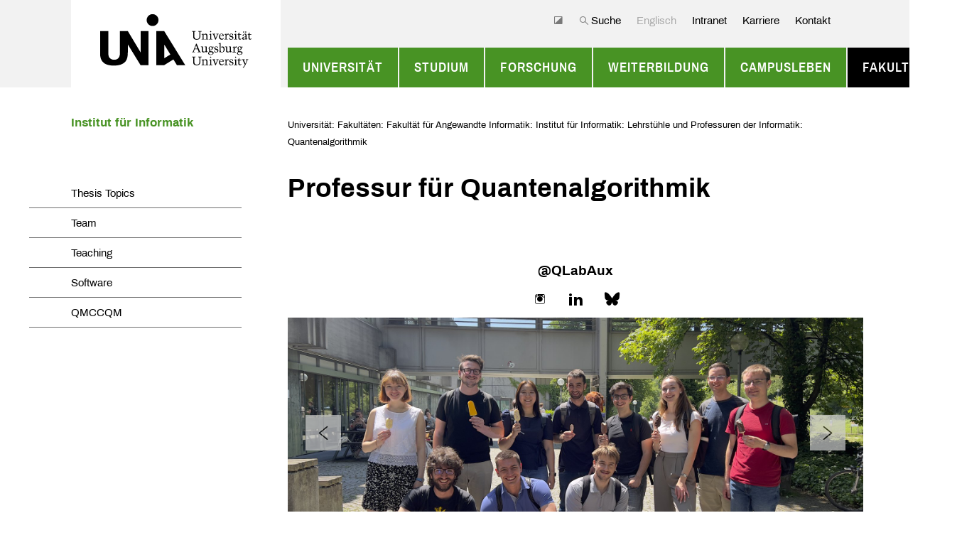

--- FILE ---
content_type: text/html; charset=utf-8
request_url: https://www.uni-augsburg.de/de/fakultaet/fai/informatik/prof/qalg/
body_size: 19866
content:



<!DOCTYPE html>
<html lang="de" class="color-scheme-faculty-applied-informatics">
<head>
    <meta charset="utf-8">
    <meta name="viewport" content="width=device-width, initial-scale=1.0, maximum-scale=1.0, user-scalable=no">
    <meta name="Description" CONTENT="">

    <title>Professur für Quantenalgorithmik</title>

    <link rel="shortcut icon" href="https://assets.uni-augsburg.de/static/unia/img/unia_favicon.ico" type="image/x-icon" title="Uni Augsburg Icon">
    <link rel="icon" href="https://assets.uni-augsburg.de/static/unia/img/unia_favicon.ico" type="image/x-icon">

    
    <script src="https://assets.uni-augsburg.de/static/unia/js/third_party/jquery.min.js"></script>

    
    

    
        <link rel="stylesheet" href="https://assets.uni-augsburg.de/static/unia/css/third_party/bootstrap.min.css">
        <link rel="stylesheet" href="https://assets.uni-augsburg.de/static/unia/css/third_party/datatables.min.css">
        <link rel="stylesheet" href="https://assets.uni-augsburg.de/static/unia/css/third_party/responsive.dataTables.min.css">
    


    <link rel="stylesheet" href="https://assets.uni-augsburg.de/static/CACHE/css/output.64430ce6d9e8.css" type="text/css" media="print"><link rel="stylesheet" href="https://assets.uni-augsburg.de/static/CACHE/css/output.a927d4feb968.css" type="text/css">

    
    

    

    
    
</head>
<body>
    <script src="https://assets.uni-augsburg.de/static/unia/js/highContrast.js"></script>

    

    
    

<header class="navigation-wrapper print-hide">
    <div class="navigation-container container">
        <nav class="navigation navbar navbar-expand-xl">
            <a class="navigation-brand navbar-brand" href="/de/">
                <img src="https://assets.uni-augsburg.de/static/unia/img/unia_logo.svg" srcset=""
                     alt="Uni Augsburg Logo">
            </a>

            <button id="toggle-navigation" class="navigation-toggler navbar-toggler" type="button"
                    aria-controls="navbar-main--mobile" aria-expanded="false"
                    aria-label="Toggle navigation">
                <span class="navigation-icon"></span>
                <span class="navigation-icon"></span>
                <span class="navigation-icon"></span>
                <span class="navigation-togglerLabel">Menü</span>
            </button>

            <div class="navigation-metaLinksArea d-none d-xl-block" id="meta-links">
                <ul class="navigation-metaLinksNav navbar-nav">
                    
                        
<li class="navigation-metaLinksItem nav-item">
    <a class="navigation-metaLinksLink nav-link js-toggleHighContrast" href="#"title="Hochkontrastmodus">
        <span class="icon-contrast"></span>
        
    </a>
</li>

                    
                        
<li class="navigation-metaLinksItem nav-item">
    <a class="navigation-metaLinksLink nav-link " href="#"data-target="#searchOverlay">
        <span class="icon-search"></span>
        Suche
    </a>
</li>

                    
                        
<li class="navigation-metaLinksItem nav-item">
    <a class="navigation-metaLinksLink nav-link gray" href="/en/fakultaet/fai/informatik/prof/qalg/">
        
        Englisch
    </a>
</li>

                    
                        
<li class="navigation-metaLinksItem nav-item">
    <a class="navigation-metaLinksLink nav-link " href="/portal/intranet/">
        
        Intranet
    </a>
</li>

                    
                        
<li class="navigation-metaLinksItem nav-item">
    <a class="navigation-metaLinksLink nav-link " href="/jobs-und-karriere/stellenangebote/">
        
        Karriere
    </a>
</li>

                    
                        
<li class="navigation-metaLinksItem nav-item">
    <a class="navigation-metaLinksLink nav-link " href="/kontakt/">
        
        Kontakt
    </a>
</li>

                    
                        
<li class="navigation-metaLinksItem nav-item">
    <a class="navigation-metaLinksLink nav-link hide-logout" href="/admin/logout/?next=/de/fakultaet/fai/informatik/prof/qalg/"title="Abmelden">
        <span class="icon-logout"></span>
        
    </a>
</li>

                    
                </ul>
            </div>

            
            <div class="navigation-area d-none d-xl-block" id="navbar-main">
                <ul class="navigation-nav navbar-nav">
                    


    <li class="navigation-item nav-item background-faculty-applied-informatics
        ">
        <a class="navigation-link nav-link"
           href="/de/">
            Universität
        </a>
        
            <div class="navigation-areaDropdown">
                <ul class="navigation-dropdown"
                    style="">
                    


    <li class="navigation-dropdownItem  ">
        <a class="navigation-dropdownLink"
           href="/de/ueber-uns/"
           data-target="#dropdown-1-1">
            Über die Universität
        </a>
    </li>

    <li class="navigation-dropdownItem  ">
        <a class="navigation-dropdownLink"
           href="/de/verantwortung/"
           data-target="#dropdown-1-2">
            Universität in Verantwortung
        </a>
    </li>

    <li class="navigation-dropdownItem  ">
        <a class="navigation-dropdownLink"
           href="/de/organisation/"
           data-target="#dropdown-1-3">
            Organisation
        </a>
    </li>

    <li class="navigation-dropdownItem  ">
        <a class="navigation-dropdownLink"
           href="/de/jobs-und-karriere/"
           data-target="#dropdown-1-4">
            Karriere
        </a>
    </li>

    <li class="navigation-dropdownItem  ">
        <a class="navigation-dropdownLink"
           href="/de/uni-medien/"
           data-target="#dropdown-1-5">
            Uni-Medien
        </a>
    </li>

    <li class="navigation-dropdownItem  ">
        <a class="navigation-dropdownLink"
           href="/de/foerderer/"
           data-target="#dropdown-1-6">
            Freunde &amp; Förderer
        </a>
    </li>

    <li class="navigation-dropdownItem  ">
        <a class="navigation-dropdownLink"
           href="/de/aufbau-medizin/"
           data-target="#dropdown-1-7">
            Aufbau der Universitätsmedizin
        </a>
    </li>

    <li class="navigation-dropdownItem  ">
        <a class="navigation-dropdownLink"
           href="/de/hightech-agenda-bayern/"
           data-target="#dropdown-1-8">
            Hightech Agenda Bayern
        </a>
    </li>

                </ul>

                <div class="navigation-areaDropdownInner">
                    


    <ul id="dropdown-1-1"
        class="navigation-dropdownInner">
        
            <li class="navigation-dropdownInnerItem ">
                <a class="navigation-dropdownInnerLink"
                   href="/de/ueber-uns/leitbild/">
                    Leitbild
                </a>
            </li>
        
            <li class="navigation-dropdownInnerItem ">
                <a class="navigation-dropdownInnerLink"
                   href="/de/ueber-uns/geschichte/">
                    Geschichte
                </a>
            </li>
        
            <li class="navigation-dropdownInnerItem ">
                <a class="navigation-dropdownInnerLink"
                   href="/de/ueber-uns/zahlen/">
                    Zahlen &amp; Fakten
                </a>
            </li>
        
            <li class="navigation-dropdownInnerItem ">
                <a class="navigation-dropdownInnerLink"
                   href="/de/ueber-uns/internationales/">
                    Internationalisierung
                </a>
            </li>
        
            <li class="navigation-dropdownInnerItem ">
                <a class="navigation-dropdownInnerLink"
                   href="/de/ueber-uns/ehrungen/">
                    Ehrungen &amp; Preise
                </a>
            </li>
        
            <li class="navigation-dropdownInnerItem ">
                <a class="navigation-dropdownInnerLink"
                   href="/de/ueber-uns/hochschulvertrag/">
                    Strategische Entwicklungsziele  2023 – 2027
                </a>
            </li>
        
    </ul>

    <ul id="dropdown-1-2"
        class="navigation-dropdownInner">
        
            <li class="navigation-dropdownInnerItem ">
                <a class="navigation-dropdownInnerLink"
                   href="/de/verantwortung/nachhaltigkeit/">
                    Nachhaltigkeit – Grüne Transformation
                </a>
            </li>
        
            <li class="navigation-dropdownInnerItem ">
                <a class="navigation-dropdownInnerLink"
                   href="/de/verantwortung/public-climate-school/">
                    Public Climate School
                </a>
            </li>
        
            <li class="navigation-dropdownInnerItem ">
                <a class="navigation-dropdownInnerLink"
                   href="/de/verantwortung/gesundheit/">
                    Gesundheit in Studium und Beruf
                </a>
            </li>
        
            <li class="navigation-dropdownInnerItem ">
                <a class="navigation-dropdownInnerLink"
                   href="/de/verantwortung/gender-equity-diversity/">
                    Chancengleichheit: Gender Equity &amp; Diversity und Inklusion
                </a>
            </li>
        
            <li class="navigation-dropdownInnerItem ">
                <a class="navigation-dropdownInnerLink"
                   href="/de/verantwortung/familienfreundlichkeit/">
                    Familienfreundlichkeit
                </a>
            </li>
        
    </ul>

    <ul id="dropdown-1-3"
        class="navigation-dropdownInner">
        
            <li class="navigation-dropdownInnerItem ">
                <a class="navigation-dropdownInnerLink"
                   href="/de/organisation/leitung/">
                    Universitätsleitung
                </a>
            </li>
        
            <li class="navigation-dropdownInnerItem ">
                <a class="navigation-dropdownInnerLink"
                   href="/de/organisation/verwaltung/">
                    Zentrale Universitätsverwaltung
                </a>
            </li>
        
            <li class="navigation-dropdownInnerItem ">
                <a class="navigation-dropdownInnerLink"
                   href="/de/organisation/einrichtungen/">
                    Einrichtungen
                </a>
            </li>
        
            <li class="navigation-dropdownInnerItem ">
                <a class="navigation-dropdownInnerLink"
                   href="/de/organisation/gremien/">
                    Gesamtuniversitäre Gremien und Ansprechpersonen
                </a>
            </li>
        
            <li class="navigation-dropdownInnerItem ">
                <a class="navigation-dropdownInnerLink"
                   href="/de/organisation/vertretung/">
                    Gruppen- und Interessensvertretung
                </a>
            </li>
        
            <li class="navigation-dropdownInnerItem ">
                <a class="navigation-dropdownInnerLink"
                   href="/de/organisation/bibliothek/">
                    Universitätsbibliothek
                </a>
            </li>
        
    </ul>

    <ul id="dropdown-1-4"
        class="navigation-dropdownInner">
        
            <li class="navigation-dropdownInnerItem ">
                <a class="navigation-dropdownInnerLink"
                   href="/de/jobs-und-karriere/arbeitgeber/">
                    Arbeiten an der Universität Augsburg
                </a>
            </li>
        
            <li class="navigation-dropdownInnerItem ">
                <a class="navigation-dropdownInnerLink"
                   href="/de/jobs-und-karriere/stellenangebote/">
                    Stellenangebote
                </a>
            </li>
        
            <li class="navigation-dropdownInnerItem ">
                <a class="navigation-dropdownInnerLink"
                   href="/de/jobs-und-karriere/einstieg/">
                    Einstieg an der Universität
                </a>
            </li>
        
            <li class="navigation-dropdownInnerItem ">
                <a class="navigation-dropdownInnerLink"
                   href="/de/jobs-und-karriere/dual-career/">
                    Dual Career
                </a>
            </li>
        
    </ul>

    <ul id="dropdown-1-5"
        class="navigation-dropdownInner">
        
            <li class="navigation-dropdownInnerItem ">
                <a class="navigation-dropdownInnerLink"
                   href="/de/uni-medien/wissenschaft/">
                    Wissenschaft und Forschung in Augsburg
                </a>
            </li>
        
            <li class="navigation-dropdownInnerItem ">
                <a class="navigation-dropdownInnerLink"
                   href="/de/uni-medien/forschungsmagazin/">
                    Forschungsmagazin
                </a>
            </li>
        
            <li class="navigation-dropdownInnerItem ">
                <a class="navigation-dropdownInnerLink"
                   href="/de/uni-medien/uni-videos/">
                    Uni-Videos
                </a>
            </li>
        
            <li class="navigation-dropdownInnerItem ">
                <a class="navigation-dropdownInnerLink"
                   href="/de/uni-medien/podcasts-der-universitat-augsburg/">
                    Podcasts der Universität Augsburg
                </a>
            </li>
        
            <li class="navigation-dropdownInnerItem ">
                <a class="navigation-dropdownInnerLink"
                   href="/de/uni-medien/unireden/">
                    Universitätsreden
                </a>
            </li>
        
            <li class="navigation-dropdownInnerItem ">
                <a class="navigation-dropdownInnerLink"
                   href="/de/uni-medien/forscherfreitag/">
                    #forschungsfreitag
                </a>
            </li>
        
    </ul>

    <ul id="dropdown-1-6"
        class="navigation-dropdownInner">
        
            <li class="navigation-dropdownInnerItem ">
                <a class="navigation-dropdownInnerLink"
                   href="/de/foerderer/deutschlandstipendium/">
                    Deutschlandstipendium
                </a>
            </li>
        
            <li class="navigation-dropdownInnerItem ">
                <a class="navigation-dropdownInnerLink"
                   href="/de/foerderer/gdf/">
                    Gesellschaft der Freunde der Hochschulen in Augsburg e.V.
                </a>
            </li>
        
            <li class="navigation-dropdownInnerItem ">
                <a class="navigation-dropdownInnerLink"
                   href="/de/foerderer/stiftungen/">
                    Stiftungen
                </a>
            </li>
        
            <li class="navigation-dropdownInnerItem ">
                <a class="navigation-dropdownInnerLink"
                   href="/de/foerderer/foerdermoeglichkeiten/">
                    Fördermöglichkeiten
                </a>
            </li>
        
    </ul>

    <ul id="dropdown-1-7"
        class="navigation-dropdownInner">
        
            <li class="navigation-dropdownInnerItem ">
                <a class="navigation-dropdownInnerLink"
                   href="/de/aufbau-medizin/aktuell/">
                    Aktuelles
                </a>
            </li>
        
            <li class="navigation-dropdownInnerItem ">
                <a class="navigation-dropdownInnerLink"
                   href="/de/aufbau-medizin/studium-und-lehre/">
                    Studium und Lehre
                </a>
            </li>
        
            <li class="navigation-dropdownInnerItem ">
                <a class="navigation-dropdownInnerLink"
                   href="/de/aufbau-medizin/forschung/">
                    Forschung
                </a>
            </li>
        
            <li class="navigation-dropdownInnerItem ">
                <a class="navigation-dropdownInnerLink"
                   href="/de/aufbau-medizin/krankenversorgung/">
                    Krankenversorgung
                </a>
            </li>
        
            <li class="navigation-dropdownInnerItem ">
                <a class="navigation-dropdownInnerLink"
                   href="/de/aufbau-medizin/medizin-campus/">
                    Medizin-Campus
                </a>
            </li>
        
            <li class="navigation-dropdownInnerItem ">
                <a class="navigation-dropdownInnerLink"
                   href="/de/aufbau-medizin/meilensteine/">
                    Meilensteine
                </a>
            </li>
        
            <li class="navigation-dropdownInnerItem ">
                <a class="navigation-dropdownInnerLink"
                   href="/de/aufbau-medizin/haufige-fragen/">
                    Häufige Fragen ...
                </a>
            </li>
        
            <li class="navigation-dropdownInnerItem ">
                <a class="navigation-dropdownInnerLink"
                   href="/de/aufbau-medizin/kontakt/">
                    Kontakt
                </a>
            </li>
        
    </ul>

    <ul id="dropdown-1-8"
        class="navigation-dropdownInner">
        
            <li class="navigation-dropdownInnerItem ">
                <a class="navigation-dropdownInnerLink"
                   href="/de/hightech-agenda-bayern/hta-professuren/">
                    HTA-Professuren
                </a>
            </li>
        
    </ul>

                </div>
            </div>
        
    </li>

    <li class="navigation-item nav-item background-faculty-applied-informatics
        ">
        <a class="navigation-link nav-link"
           href="/de/studium/">
            Studium
        </a>
        
            <div class="navigation-areaDropdown">
                <ul class="navigation-dropdown"
                    style="">
                    


    <li class="navigation-dropdownItem  ">
        <a class="navigation-dropdownLink"
           href="/de/studium/orientierung/"
           data-target="#dropdown-2-1">
            Studienorientierung
        </a>
    </li>

    <li class="navigation-dropdownItem  ">
        <a class="navigation-dropdownLink"
           href="/de/studium/studienangebot/"
           data-target="#dropdown-2-2">
            Studienangebot
        </a>
    </li>

    <li class="navigation-dropdownItem  ">
        <a class="navigation-dropdownLink"
           href="/de/studium/studieren-augsburg/"
           data-target="#dropdown-2-3">
            Studieren in Augsburg
        </a>
    </li>

    <li class="navigation-dropdownItem  ">
        <a class="navigation-dropdownLink"
           href="/de/studium/bewerbung/"
           data-target="#dropdown-2-4">
            Zugang und Bewerbung
        </a>
    </li>

    <li class="navigation-dropdownItem  ">
        <a class="navigation-dropdownLink"
           href="/de/studium/organisation-beratung/"
           data-target="#dropdown-2-5">
            Beratung und Organisation im Studium
        </a>
    </li>

    <li class="navigation-dropdownItem  ">
        <a class="navigation-dropdownLink"
           href="/de/studium/ausland/"
           data-target="#dropdown-2-6">
            Auslandsaufenthalte
        </a>
    </li>

    <li class="navigation-dropdownItem  ">
        <a class="navigation-dropdownLink"
           href="/de/studium/zusatzqualifikationen/"
           data-target="#dropdown-2-7">
            Zusatzqualifikationen
        </a>
    </li>

    <li class="navigation-dropdownItem  ">
        <a class="navigation-dropdownLink"
           href="/de/studium/studentisches-leben/"
           data-target="#dropdown-2-8">
            Studentisches Leben
        </a>
    </li>

    <li class="navigation-dropdownItem  ">
        <a class="navigation-dropdownLink"
           href="/de/studium/nach-dem-studium/"
           data-target="#dropdown-2-9">
            Studienabschluss &amp; Beruf
        </a>
    </li>

                </ul>

                <div class="navigation-areaDropdownInner">
                    


    <ul id="dropdown-2-1"
        class="navigation-dropdownInner">
        
            <li class="navigation-dropdownInnerItem ">
                <a class="navigation-dropdownInnerLink"
                   href="/de/studium/orientierung/studienberatung/">
                    Beratung für Studieninteressierte
                </a>
            </li>
        
            <li class="navigation-dropdownInnerItem ">
                <a class="navigation-dropdownInnerLink"
                   href="/de/studium/orientierung/beginn-verlauf/">
                    Studienbeginn und -verlauf
                </a>
            </li>
        
            <li class="navigation-dropdownInnerItem ">
                <a class="navigation-dropdownInnerLink"
                   href="/de/studium/orientierung/messen/">
                    Messen und Infotage an Schulen
                </a>
            </li>
        
            <li class="navigation-dropdownInnerItem ">
                <a class="navigation-dropdownInnerLink"
                   href="/de/studium/orientierung/schnupperangebote/">
                    Schnupperangebote
                </a>
            </li>
        
            <li class="navigation-dropdownInnerItem ">
                <a class="navigation-dropdownInnerLink"
                   href="/de/studium/orientierung/angebote_schulen/">
                    Angebote für Schulen
                </a>
            </li>
        
            <li class="navigation-dropdownInnerItem ">
                <a class="navigation-dropdownInnerLink"
                   href="/de/studium/orientierung/studieninfotag/">
                    StudienInfoTag
                </a>
            </li>
        
            <li class="navigation-dropdownInnerItem ">
                <a class="navigation-dropdownInnerLink"
                   href="/de/studium/orientierung/master-info/">
                    Infoveranstaltungen für Master-Interessierte
                </a>
            </li>
        
    </ul>

    <ul id="dropdown-2-2"
        class="navigation-dropdownInner">
        
            <li class="navigation-dropdownInnerItem ">
                <a class="navigation-dropdownInnerLink"
                   href="/de/studium/studienangebot/uebersicht/">
                    Studiengänge
                </a>
            </li>
        
            <li class="navigation-dropdownInnerItem ">
                <a class="navigation-dropdownInnerLink"
                   href="/de/studium/studienangebot/berufsbegleitend/">
                    Berufsbegleitende Angebote &amp; Weiterbildung
                </a>
            </li>
        
            <li class="navigation-dropdownInnerItem ">
                <a class="navigation-dropdownInnerLink"
                   href="/de/studium/studienangebot/promotion/">
                    Promotion
                </a>
            </li>
        
            <li class="navigation-dropdownInnerItem ">
                <a class="navigation-dropdownInnerLink"
                   href="/de/studium/studienangebot/fruehstudium/">
                    Früh- bzw. Schülerstudium
                </a>
            </li>
        
            <li class="navigation-dropdownInnerItem ">
                <a class="navigation-dropdownInnerLink"
                   href="/de/studium/studienangebot/gasthoerer/">
                    Angebote für Gasthörerinnen und Gasthörer
                </a>
            </li>
        
    </ul>

    <ul id="dropdown-2-3"
        class="navigation-dropdownInner">
        
            <li class="navigation-dropdownInnerItem ">
                <a class="navigation-dropdownInnerLink"
                   href="/de/studium/studieren-augsburg/studienort/">
                    Studienort Augsburg
                </a>
            </li>
        
            <li class="navigation-dropdownInnerItem ">
                <a class="navigation-dropdownInnerLink"
                   href="/de/studium/studieren-augsburg/semesterticket/">
                    Semesterticket und CAMPUS CARD
                </a>
            </li>
        
            <li class="navigation-dropdownInnerItem ">
                <a class="navigation-dropdownInnerLink"
                   href="/de/studium/studieren-augsburg/finanzierung/">
                    Finanzierung
                </a>
            </li>
        
            <li class="navigation-dropdownInnerItem ">
                <a class="navigation-dropdownInnerLink"
                   href="/de/studium/studieren-augsburg/wohnen/">
                    Wohnen
                </a>
            </li>
        
            <li class="navigation-dropdownInnerItem ">
                <a class="navigation-dropdownInnerLink"
                   href="/de/studium/studieren-augsburg/stipendien/">
                    Stipendien
                </a>
            </li>
        
    </ul>

    <ul id="dropdown-2-4"
        class="navigation-dropdownInner">
        
            <li class="navigation-dropdownInnerItem ">
                <a class="navigation-dropdownInnerLink"
                   href="/de/studium/bewerbung/voraussetzungen/">
                    Zugangsvoraussetzungen
                </a>
            </li>
        
            <li class="navigation-dropdownInnerItem ">
                <a class="navigation-dropdownInnerLink"
                   href="/de/studium/bewerbung/voraussetzungen/bewerbung-ohne-abitur-und-mit-beruflicher-qualifikation/">
                    Studieren ohne Abitur
                </a>
            </li>
        
            <li class="navigation-dropdownInnerItem ">
                <a class="navigation-dropdownInnerLink"
                   href="/de/studium/bewerbung/bewerbung/">
                    Bewerbung
                </a>
            </li>
        
            <li class="navigation-dropdownInnerItem ">
                <a class="navigation-dropdownInnerLink"
                   href="/en/studium/bewerbung/einschreibung/">
                    Enrolment
                </a>
            </li>
        
            <li class="navigation-dropdownInnerItem ">
                <a class="navigation-dropdownInnerLink"
                   href="/de/studium/bewerbung/einschreibung/">
                    Einschreibung
                </a>
            </li>
        
            <li class="navigation-dropdownInnerItem ">
                <a class="navigation-dropdownInnerLink"
                   href="/de/studium/bewerbung/studienplatztausch/">
                    Studienplatztausch
                </a>
            </li>
        
            <li class="navigation-dropdownInnerItem ">
                <a class="navigation-dropdownInnerLink"
                   href="/de/studium/bewerbung/versicherung/">
                    Kranken- und Unfallversicherung
                </a>
            </li>
        
            <li class="navigation-dropdownInnerItem ">
                <a class="navigation-dropdownInnerLink"
                   href="/de/studium/bewerbung/hochschulwechsel/">
                    Hochschulwechsel
                </a>
            </li>
        
            <li class="navigation-dropdownInnerItem ">
                <a class="navigation-dropdownInnerLink"
                   href="/de/studium/bewerbung/doppelstudium/">
                    Doppelstudium
                </a>
            </li>
        
            <li class="navigation-dropdownInnerItem ">
                <a class="navigation-dropdownInnerLink"
                   href="/de/studium/bewerbung/eignungspruefungen/">
                    Eignungsverfahren
                </a>
            </li>
        
            <li class="navigation-dropdownInnerItem ">
                <a class="navigation-dropdownInnerLink"
                   href="/de/studium/bewerbung/studiengang-oder-studienfachwechsel/">
                    Studiengang- oder Studienfachwechsel
                </a>
            </li>
        
    </ul>

    <ul id="dropdown-2-5"
        class="navigation-dropdownInner">
        
            <li class="navigation-dropdownInnerItem ">
                <a class="navigation-dropdownInnerLink"
                   href="/de/studium/organisation-beratung/beginn-verlauf/">
                    Studienbeginn und -verlauf
                </a>
            </li>
        
            <li class="navigation-dropdownInnerItem ">
                <a class="navigation-dropdownInnerLink"
                   href="/de/studium/organisation-beratung/beratung/">
                    Beratungsangebote
                </a>
            </li>
        
            <li class="navigation-dropdownInnerItem ">
                <a class="navigation-dropdownInnerLink"
                   href="/de/studium/organisation-beratung/organisation-und-formales/">
                    Organisation und Formales
                </a>
            </li>
        
            <li class="navigation-dropdownInnerItem ">
                <a class="navigation-dropdownInnerLink"
                   href="/de/studium/organisation-beratung/fristen-und-termine/">
                    Fristen und Termine
                </a>
            </li>
        
            <li class="navigation-dropdownInnerItem ">
                <a class="navigation-dropdownInnerLink"
                   href="/de/studium/organisation-beratung/vorlesungsverzeichnis/">
                    Vorlesungsverzeichnis
                </a>
            </li>
        
            <li class="navigation-dropdownInnerItem ">
                <a class="navigation-dropdownInnerLink"
                   href="/de/studium/organisation-beratung/pruefungen/">
                    Prüfungen
                </a>
            </li>
        
            <li class="navigation-dropdownInnerItem ">
                <a class="navigation-dropdownInnerLink"
                   href="/de/studium/organisation-beratung/berufsorientierung/">
                    Berufsorientierung &amp; Berufseinstieg
                </a>
            </li>
        
    </ul>

    <ul id="dropdown-2-6"
        class="navigation-dropdownInner">
        
            <li class="navigation-dropdownInnerItem ">
                <a class="navigation-dropdownInnerLink"
                   href="/de/studium/ausland/studium/">
                    Alltag anderswo: Studieren im Ausland
                </a>
            </li>
        
            <li class="navigation-dropdownInnerItem ">
                <a class="navigation-dropdownInnerLink"
                   href="/de/studium/ausland/praktikum/">
                    Praktikum im Ausland
                </a>
            </li>
        
            <li class="navigation-dropdownInnerItem ">
                <a class="navigation-dropdownInnerLink"
                   href="/de/studium/ausland/finanzierung/">
                    Finanzierung
                </a>
            </li>
        
            <li class="navigation-dropdownInnerItem ">
                <a class="navigation-dropdownInnerLink"
                   href="/de/studium/ausland/interkulturelles/">
                    Interkulturelles
                </a>
            </li>
        
    </ul>

    <ul id="dropdown-2-7"
        class="navigation-dropdownInner">
        
            <li class="navigation-dropdownInnerItem ">
                <a class="navigation-dropdownInnerLink"
                   href="/de/studium/zusatzqualifikationen/vhb/">
                    Virtuelle Hochschule Bayern
                </a>
            </li>
        
            <li class="navigation-dropdownInnerItem ">
                <a class="navigation-dropdownInnerLink"
                   href="/de/studium/zusatzqualifikationen/sprachen/">
                    Sprachen lernen
                </a>
            </li>
        
            <li class="navigation-dropdownInnerItem ">
                <a class="navigation-dropdownInnerLink"
                   href="/de/studium/ausland/interkulturelles/zis/">
                    Interkulturelle Schlüsselqualifikation
                </a>
            </li>
        
            <li class="navigation-dropdownInnerItem ">
                <a class="navigation-dropdownInnerLink"
                   href="/de/studium/zusatzqualifikationen/edv-kurse/">
                    EDV-Kurse
                </a>
            </li>
        
            <li class="navigation-dropdownInnerItem ">
                <a class="navigation-dropdownInnerLink"
                   href="/de/studium/zusatzqualifikationen/klever/">
                    KLeVer
                </a>
            </li>
        
            <li class="navigation-dropdownInnerItem ">
                <a class="navigation-dropdownInnerLink"
                   href="/de/studium/zusatzqualifikationen/profilbildung/">
                    Profilbildung
                </a>
            </li>
        
    </ul>

    <ul id="dropdown-2-8"
        class="navigation-dropdownInner">
        
            <li class="navigation-dropdownInnerItem ">
                <a class="navigation-dropdownInnerLink"
                   href="/de/studium/studentisches-leben/gruppen/">
                    Studentische Initiativen
                </a>
            </li>
        
            <li class="navigation-dropdownInnerItem ">
                <a class="navigation-dropdownInnerLink"
                   href="/de/studium/studentisches-leben/studierendenvertretung/">
                    Studierendenvertretung
                </a>
            </li>
        
            <li class="navigation-dropdownInnerItem ">
                <a class="navigation-dropdownInnerLink"
                   href="/de/studium/studentisches-leben/hochschulwahlen/">
                    Hochschulwahlen
                </a>
            </li>
        
            <li class="navigation-dropdownInnerItem ">
                <a class="navigation-dropdownInnerLink"
                   href="/de/studium/studentisches-leben/sport/">
                    Hochschulsport
                </a>
            </li>
        
    </ul>

    <ul id="dropdown-2-9"
        class="navigation-dropdownInner">
        
            <li class="navigation-dropdownInnerItem ">
                <a class="navigation-dropdownInnerLink"
                   href="/de/studium/nach-dem-studium/alumni/">
                    Alumni-Netzwerk
                </a>
            </li>
        
            <li class="navigation-dropdownInnerItem ">
                <a class="navigation-dropdownInnerLink"
                   href="/de/studium/nach-dem-studium/berufseinstieg/">
                    Berufseinstieg
                </a>
            </li>
        
            <li class="navigation-dropdownInnerItem ">
                <a class="navigation-dropdownInnerLink"
                   href="/de/studium/nach-dem-studium/gruenderberatung/">
                    Gründungsberatung
                </a>
            </li>
        
            <li class="navigation-dropdownInnerItem ">
                <a class="navigation-dropdownInnerLink"
                   href="/de/studium/nach-dem-studium/weiterbildung/">
                    Weiterbildungsangebote
                </a>
            </li>
        
            <li class="navigation-dropdownInnerItem ">
                <a class="navigation-dropdownInnerLink"
                   href="/de/studium/nach-dem-studium/promotion/">
                    Promotion
                </a>
            </li>
        
    </ul>

                </div>
            </div>
        
    </li>

    <li class="navigation-item nav-item background-faculty-applied-informatics
        ">
        <a class="navigation-link nav-link"
           href="/de/forschung/">
            Forschung
        </a>
        
            <div class="navigation-areaDropdown">
                <ul class="navigation-dropdown"
                    style="">
                    


    <li class="navigation-dropdownItem  ">
        <a class="navigation-dropdownLink"
           href="/de/forschung/profil/"
           data-target="#dropdown-3-1">
            Forschungsprofil
        </a>
    </li>

    <li class="navigation-dropdownItem  ">
        <a class="navigation-dropdownLink"
           href="/de/forschung/projekte/"
           data-target="#dropdown-3-2">
            Forschungsprojekte
        </a>
    </li>

    <li class="navigation-dropdownItem  ">
        <a class="navigation-dropdownLink"
           href="/de/forschung/forschungsfoerderung/"
           data-target="#dropdown-3-3">
            Forschungsförderung
        </a>
    </li>

    <li class="navigation-dropdownItem  ">
        <a class="navigation-dropdownLink"
           href="/de/forschung/foerderung/"
           data-target="#dropdown-3-4">
            Nachwuchsförderung und Promotion
        </a>
    </li>

    <li class="navigation-dropdownItem  ">
        <a class="navigation-dropdownLink"
           href="/de/forschung/einrichtungen/"
           data-target="#dropdown-3-5">
            Forschungseinrichtungen
        </a>
    </li>

    <li class="navigation-dropdownItem  ">
        <a class="navigation-dropdownLink"
           href="/de/forschung/forschende-aus-dem-ausland/"
           data-target="#dropdown-3-6">
            Wissenschaftlerinnen und Wissenschaftler aus dem Ausland
        </a>
    </li>

    <li class="navigation-dropdownItem  ">
        <a class="navigation-dropdownLink"
           href="/de/forschung/transfer/"
           data-target="#dropdown-3-7">
            Transfer
        </a>
    </li>

                </ul>

                <div class="navigation-areaDropdownInner">
                    


    <ul id="dropdown-3-1"
        class="navigation-dropdownInner">
        
            <li class="navigation-dropdownInnerItem ">
                <a class="navigation-dropdownInnerLink"
                   href="/de/forschung/profil/umwelt-und-klima/">
                    Umwelt und Klima
                </a>
            </li>
        
            <li class="navigation-dropdownInnerItem ">
                <a class="navigation-dropdownInnerLink"
                   href="/de/forschung/profil/gesundheit-und-medizin/">
                    Gesundheit und Medizin
                </a>
            </li>
        
            <li class="navigation-dropdownInnerItem ">
                <a class="navigation-dropdownInnerLink"
                   href="/de/forschung/profil/physik-life-sciences/">
                    Physik und Life Sciences
                </a>
            </li>
        
            <li class="navigation-dropdownInnerItem ">
                <a class="navigation-dropdownInnerLink"
                   href="/de/forschung/profil/neue-materialien-und-werkstoffe/">
                    Neue Materialien und Werkstoffe
                </a>
            </li>
        
            <li class="navigation-dropdownInnerItem ">
                <a class="navigation-dropdownInnerLink"
                   href="/de/forschung/profil/daten-und-kunstliche-intelligenz/">
                    Daten und Künstliche Intelligenz
                </a>
            </li>
        
            <li class="navigation-dropdownInnerItem ">
                <a class="navigation-dropdownInnerLink"
                   href="/de/forschung/profil/gesellschaft-und-geschichte/">
                    Gesellschaft und Geschichte
                </a>
            </li>
        
            <li class="navigation-dropdownInnerItem ">
                <a class="navigation-dropdownInnerLink"
                   href="/de/forschung/profil/okonomie-und-recht/">
                    Ökonomie und Recht
                </a>
            </li>
        
            <li class="navigation-dropdownInnerItem ">
                <a class="navigation-dropdownInnerLink"
                   href="/de/forschung/profil/sprachen-und-literatur/">
                    Sprachen und Literatur
                </a>
            </li>
        
            <li class="navigation-dropdownInnerItem ">
                <a class="navigation-dropdownInnerLink"
                   href="/de/forschung/profil/lehr-und-lernforschung/">
                    Lehr- und Lernforschung
                </a>
            </li>
        
            <li class="navigation-dropdownInnerItem ">
                <a class="navigation-dropdownInnerLink"
                   href="/de/forschung/profil/kunst-und-musik/">
                    Kunst und Musik
                </a>
            </li>
        
    </ul>

    <ul id="dropdown-3-2"
        class="navigation-dropdownInner">
        
            <li class="navigation-dropdownInnerItem ">
                <a class="navigation-dropdownInnerLink"
                   href="/de/forschung/projekte/kodill/">
                    KodiLL
                </a>
            </li>
        
    </ul>

    <ul id="dropdown-3-3"
        class="navigation-dropdownInner">
        
            <li class="navigation-dropdownInnerItem ">
                <a class="navigation-dropdownInnerLink"
                   href="/de/forschung/forschungsfoerderung/Forschungssupport/">
                    Servicestelle Forschungsförderung
                </a>
            </li>
        
            <li class="navigation-dropdownInnerItem ">
                <a class="navigation-dropdownInnerLink"
                   href="/de/forschung/forschungsfoerderung/massnahmenpaket-forschungspotenziale-besser-nutzen/">
                    Maßnahmenpaket &quot;Forschungspotenziale besser nutzen!&quot;
                </a>
            </li>
        
    </ul>

    <ul id="dropdown-3-4"
        class="navigation-dropdownInner">
        
            <li class="navigation-dropdownInnerItem ">
                <a class="navigation-dropdownInnerLink"
                   href="/de/forschung/foerderung/promotion/">
                    Promotion
                </a>
            </li>
        
            <li class="navigation-dropdownInnerItem ">
                <a class="navigation-dropdownInnerLink"
                   href="/de/forschung/foerderung/graduiertenzentrum/">
                    Graduiertenzentrum
                </a>
            </li>
        
            <li class="navigation-dropdownInnerItem ">
                <a class="navigation-dropdownInnerLink"
                   href="/de/forschung/foerderung/graduiertenprogramme/">
                    Graduiertenprogramme
                </a>
            </li>
        
            <li class="navigation-dropdownInnerItem ">
                <a class="navigation-dropdownInnerLink"
                   href="/de/forschung/foerderung/stipendien-fur-graduierte/">
                    Stipendien für Graduierte
                </a>
            </li>
        
            <li class="navigation-dropdownInnerItem ">
                <a class="navigation-dropdownInnerLink"
                   href="/de/forschung/foerderung/profilbildung-im-bereich-nachhaltigkeit/">
                    Profilbildung im Bereich Nachhaltigkeit
                </a>
            </li>
        
    </ul>

    <ul id="dropdown-3-5"
        class="navigation-dropdownInner">
        
            <li class="navigation-dropdownInnerItem ">
                <a class="navigation-dropdownInnerLink"
                   href="/de/forschung/einrichtungen/fakultaeten/">
                    Fakultäten
                </a>
            </li>
        
            <li class="navigation-dropdownInnerItem ">
                <a class="navigation-dropdownInnerLink"
                   href="/de/forschung/einrichtungen/institute/">
                    Institute und Zentren
                </a>
            </li>
        
            <li class="navigation-dropdownInnerItem ">
                <a class="navigation-dropdownInnerLink"
                   href="/de/forschung/foerderung/graduiertenprogramme/">
                    Graduiertenschulen
                </a>
            </li>
        
            <li class="navigation-dropdownInnerItem ">
                <a class="navigation-dropdownInnerLink"
                   href="/de/organisation/gremien/kommission-forschung/">
                    Forschungskommission
                </a>
            </li>
        
            <li class="navigation-dropdownInnerItem ">
                <a class="navigation-dropdownInnerLink"
                   href="/de/forschung/einrichtungen/ausseruniversitare-forschungseinrichtungen/">
                    Außeruniversitäre Forschungseinrichtungen
                </a>
            </li>
        
    </ul>

    <ul id="dropdown-3-6"
        class="navigation-dropdownInner">
        
            <li class="navigation-dropdownInnerItem ">
                <a class="navigation-dropdownInnerLink"
                   href="/de/forschung/forschende-aus-dem-ausland/wohnen/">
                    Wohnungssuche
                </a>
            </li>
        
            <li class="navigation-dropdownInnerItem ">
                <a class="navigation-dropdownInnerLink"
                   href="/de/forschung/forschende-aus-dem-ausland/veranstaltungen/">
                    Veranstaltungen des Welcome Service
                </a>
            </li>
        
            <li class="navigation-dropdownInnerItem ">
                <a class="navigation-dropdownInnerLink"
                   href="/de/forschung/forschende-aus-dem-ausland/organisatorisches-fur-forschende-aus-dem-ausland/">
                    Organisatorisches für Forschende aus dem Ausland
                </a>
            </li>
        
    </ul>

    <ul id="dropdown-3-7"
        class="navigation-dropdownInner">
        
            <li class="navigation-dropdownInnerItem ">
                <a class="navigation-dropdownInnerLink"
                   href="/de/forschung/transfer/transferstrategie/">
                    Transferstrategie
                </a>
            </li>
        
    </ul>

                </div>
            </div>
        
    </li>

    <li class="navigation-item nav-item background-faculty-applied-informatics
        ">
        <a class="navigation-link nav-link"
           href="/de/weiterbildung/">
            Weiterbildung
        </a>
        
            <div class="navigation-areaDropdown">
                <ul class="navigation-dropdown"
                    style="">
                    


    <li class="navigation-dropdownItem  ">
        <a class="navigation-dropdownLink"
           href="/de/weiterbildung/angebote-fur-einzelpersonen/"
           data-target="#dropdown-4-1">
            Angebote für Einzelpersonen
        </a>
    </li>

    <li class="navigation-dropdownItem  ">
        <a class="navigation-dropdownLink"
           href="/de/weiterbildung/angebote-fur-unternehmen/"
           data-target="#dropdown-4-2">
            Angebote für Unternehmen
        </a>
    </li>

    <li class="navigation-dropdownItem  ">
        <a class="navigation-dropdownLink"
           href="/de/weiterbildung/angebote-fur-universitatsmitglieder/"
           data-target="#dropdown-4-3">
            Angebote für Universitätsmitglieder
        </a>
    </li>

                </ul>

                <div class="navigation-areaDropdownInner">
                    


    <ul id="dropdown-4-1"
        class="navigation-dropdownInner">
        
    </ul>

    <ul id="dropdown-4-2"
        class="navigation-dropdownInner">
        
    </ul>

    <ul id="dropdown-4-3"
        class="navigation-dropdownInner">
        
    </ul>

                </div>
            </div>
        
    </li>

    <li class="navigation-item nav-item background-faculty-applied-informatics
        ">
        <a class="navigation-link nav-link"
           href="/de/campusleben/">
            Campusleben
        </a>
        
            <div class="navigation-areaDropdown">
                <ul class="navigation-dropdown"
                    style="">
                    


    <li class="navigation-dropdownItem  ">
        <a class="navigation-dropdownLink"
           href="/de/campusleben/neuigkeiten/"
           data-target="#dropdown-5-1">
            Neuigkeiten
        </a>
    </li>

    <li class="navigation-dropdownItem  ">
        <a class="navigation-dropdownLink"
           href="/de/campusleben/veranstaltungen/"
           data-target="#dropdown-5-2">
            Öffentliche Veranstaltungen
        </a>
    </li>

    <li class="navigation-dropdownItem  ">
        <a class="navigation-dropdownLink"
           href="/de/campusleben/musik-kultur/"
           data-target="#dropdown-5-3">
            Musik &amp; Kultur
        </a>
    </li>

    <li class="navigation-dropdownItem  ">
        <a class="navigation-dropdownLink"
           href="/de/campusleben/sport/"
           data-target="#dropdown-5-4">
            Sport
        </a>
    </li>

    <li class="navigation-dropdownItem  ">
        <a class="navigation-dropdownLink"
           href="/de/campusleben/natur/"
           data-target="#dropdown-5-5">
            Natur auf dem Campus
        </a>
    </li>

    <li class="navigation-dropdownItem  ">
        <a class="navigation-dropdownLink"
           href="/de/campusleben/uni-shop/"
           data-target="#dropdown-5-6">
            Uni-Shop
        </a>
    </li>

                </ul>

                <div class="navigation-areaDropdownInner">
                    


    <ul id="dropdown-5-1"
        class="navigation-dropdownInner">
        
    </ul>

    <ul id="dropdown-5-2"
        class="navigation-dropdownInner">
        
            <li class="navigation-dropdownInnerItem ">
                <a class="navigation-dropdownInnerLink"
                   href="/de/campusleben/veranstaltungen/lange-nacht-der-wissenschaft/">
                    Lange Nacht der Wissenschaft
                </a>
            </li>
        
            <li class="navigation-dropdownInnerItem ">
                <a class="navigation-dropdownInnerLink"
                   href="/de/portal/kinderuni/">
                    KinderUni Augsburg
                </a>
            </li>
        
            <li class="navigation-dropdownInnerItem ">
                <a class="navigation-dropdownInnerLink"
                   href="/de/campusleben/veranstaltungen/ringvorlesungen-und-vortragsreihen/">
                    Ringvorlesungen und Vortragsreihen
                </a>
            </li>
        
    </ul>

    <ul id="dropdown-5-3"
        class="navigation-dropdownInner">
        
            <li class="navigation-dropdownInnerItem ">
                <a class="navigation-dropdownInnerLink"
                   href="/de/fakultaet/philsoz/lmz/">
                    Leopold Mozart College of Music
                </a>
            </li>
        
            <li class="navigation-dropdownInnerItem ">
                <a class="navigation-dropdownInnerLink"
                   href="/de/campusleben/musik-kultur/collegium-musicum/">
                    collegium musicum
                </a>
            </li>
        
            <li class="navigation-dropdownInnerItem ">
                <a class="navigation-dropdownInnerLink"
                   href="/de/campusleben/musik-kultur/clangcampus/">
                    ClangCampus – Uni:versum Musik
                </a>
            </li>
        
            <li class="navigation-dropdownInnerItem ">
                <a class="navigation-dropdownInnerLink"
                   href="/de/campusleben/musik-kultur/kunstamcampus1/">
                    Kunst am Campus
                </a>
            </li>
        
            <li class="navigation-dropdownInnerItem ">
                <a class="navigation-dropdownInnerLink"
                   href="/de/campusleben/musik-kultur/AnglistenTheater/">
                    AnglistenTheater
                </a>
            </li>
        
            <li class="navigation-dropdownInnerItem ">
                <a class="navigation-dropdownInnerLink"
                   href="/de/campusleben/musik-kultur/augsburg-onstage/">
                    Augsburg OnStage
                </a>
            </li>
        
            <li class="navigation-dropdownInnerItem ">
                <a class="navigation-dropdownInnerLink"
                   href="/de/campusleben/musik-kultur/universitat-augsburg-schach/">
                    Universität Augsburg Schach
                </a>
            </li>
        
    </ul>

    <ul id="dropdown-5-4"
        class="navigation-dropdownInner">
        
    </ul>

    <ul id="dropdown-5-5"
        class="navigation-dropdownInner">
        
    </ul>

    <ul id="dropdown-5-6"
        class="navigation-dropdownInner">
        
    </ul>

                </div>
            </div>
        
    </li>

    <li class="navigation-item nav-item background-faculty-applied-informatics
         ancestor">
        <a class="navigation-link nav-link"
           href="/de/fakultaet/">
            Fakultäten
        </a>
        
            <div class="navigation-areaDropdown">
                <ul class="navigation-dropdown"
                    style="">
                    


    <li class="navigation-dropdownItem  ">
        <a class="navigation-dropdownLink"
           href="/de/fakultaet/kthf/"
           data-target="#dropdown-6-1">
            Katholisch-Theologische Fakultät
        </a>
    </li>

    <li class="navigation-dropdownItem  ">
        <a class="navigation-dropdownLink"
           href="/de/fakultaet/wiwi/"
           data-target="#dropdown-6-2">
            Wirtschaftswissenschaftliche Fakultät
        </a>
    </li>

    <li class="navigation-dropdownItem  ">
        <a class="navigation-dropdownLink"
           href="/de/fakultaet/jura/"
           data-target="#dropdown-6-3">
            Juristische Fakultät
        </a>
    </li>

    <li class="navigation-dropdownItem  ">
        <a class="navigation-dropdownLink"
           href="/de/fakultaet/philsoz/"
           data-target="#dropdown-6-4">
            Philosophisch-Sozialwissenschaftliche Fakultät
        </a>
    </li>

    <li class="navigation-dropdownItem  ">
        <a class="navigation-dropdownLink"
           href="/de/fakultaet/philhist/"
           data-target="#dropdown-6-5">
            Philologisch-Historische Fakultät
        </a>
    </li>

    <li class="navigation-dropdownItem  ">
        <a class="navigation-dropdownLink"
           href="/de/fakultaet/mntf/"
           data-target="#dropdown-6-6">
            Mathematisch-Naturwissenschaftlich-Technische Fakultät
        </a>
    </li>

    <li class="navigation-dropdownItem ancestor ">
        <a class="navigation-dropdownLink"
           href="/de/fakultaet/fai/"
           data-target="#dropdown-6-7">
            Fakultät für Angewandte Informatik
        </a>
    </li>

    <li class="navigation-dropdownItem  ">
        <a class="navigation-dropdownLink"
           href="/de/fakultaet/med/"
           data-target="#dropdown-6-8">
            Medizinische Fakultät
        </a>
    </li>

                </ul>

                <div class="navigation-areaDropdownInner">
                    


    <ul id="dropdown-6-1"
        class="navigation-dropdownInner">
        
            <li class="navigation-dropdownInnerItem ">
                <a class="navigation-dropdownInnerLink"
                   href="/de/fakultaet/kthf/lehrstuhle-professuren/">
                    Lehrstühle &amp; Professuren
                </a>
            </li>
        
            <li class="navigation-dropdownInnerItem ">
                <a class="navigation-dropdownInnerLink"
                   href="/de/fakultaet/kthf/dekanat/">
                    Dekanat &amp; Ansprechpartner
                </a>
            </li>
        
            <li class="navigation-dropdownInnerItem ">
                <a class="navigation-dropdownInnerLink"
                   href="/de/fakultaet/kthf/studium/">
                    Studium &amp; Lehre
                </a>
            </li>
        
            <li class="navigation-dropdownInnerItem ">
                <a class="navigation-dropdownInnerLink"
                   href="/de/fakultaet/kthf/forschung/">
                    Forschung an der KThF
                </a>
            </li>
        
            <li class="navigation-dropdownInnerItem ">
                <a class="navigation-dropdownInnerLink"
                   href="/de/fakultaet/kthf/studieninteressierte/">
                    Studieninteressierte
                </a>
            </li>
        
            <li class="navigation-dropdownInnerItem ">
                <a class="navigation-dropdownInnerLink"
                   href="/de/fakultaet/kthf/alumni/">
                    Alumni
                </a>
            </li>
        
    </ul>

    <ul id="dropdown-6-2"
        class="navigation-dropdownInner">
        
            <li class="navigation-dropdownInnerItem ">
                <a class="navigation-dropdownInnerLink"
                   href="/de/fakultaet/wiwi/aktuelles/">
                    Aktuelles
                </a>
            </li>
        
            <li class="navigation-dropdownInnerItem ">
                <a class="navigation-dropdownInnerLink"
                   href="/de/fakultaet/wiwi/dekanat/">
                    Dekanat &amp; Einrichtungen
                </a>
            </li>
        
            <li class="navigation-dropdownInnerItem ">
                <a class="navigation-dropdownInnerLink"
                   href="/de/fakultaet/wiwi/studieren-wiwi/">
                    Studieren an der Wiwi
                </a>
            </li>
        
            <li class="navigation-dropdownInnerItem ">
                <a class="navigation-dropdownInnerLink"
                   href="/de/fakultaet/wiwi/studienangebot/">
                    Studienangebot
                </a>
            </li>
        
            <li class="navigation-dropdownInnerItem ">
                <a class="navigation-dropdownInnerLink"
                   href="/de/fakultaet/wiwi/studienorganisation/">
                    Studienorganisation
                </a>
            </li>
        
            <li class="navigation-dropdownInnerItem ">
                <a class="navigation-dropdownInnerLink"
                   href="/de/fakultaet/wiwi/prof/">
                    Cluster &amp; Professuren
                </a>
            </li>
        
            <li class="navigation-dropdownInnerItem ">
                <a class="navigation-dropdownInnerLink"
                   href="/de/fakultaet/wiwi/transferprofil/">
                    Transferprofil
                </a>
            </li>
        
            <li class="navigation-dropdownInnerItem ">
                <a class="navigation-dropdownInnerLink"
                   href="/de/fakultaet/wiwi/cir/">
                    Center for International Relations
                </a>
            </li>
        
            <li class="navigation-dropdownInnerItem ">
                <a class="navigation-dropdownInnerLink"
                   href="/de/fakultaet/wiwi/itwiwi/">
                    it.WiWi
                </a>
            </li>
        
            <li class="navigation-dropdownInnerItem ">
                <a class="navigation-dropdownInnerLink"
                   href="/de/fakultaet/wiwi/lsz/">
                    Lern- und Servicezentrum
                </a>
            </li>
        
            <li class="navigation-dropdownInnerItem ">
                <a class="navigation-dropdownInnerLink"
                   href="https://dyn.wiwi.uni-augsburg.de/virtualtour/">
                    Virtueller Rundgang
                </a>
            </li>
        
            <li class="navigation-dropdownInnerItem ">
                <a class="navigation-dropdownInnerLink"
                   href="/de/fakultaet/wiwi/rankings/">
                    Rankings
                </a>
            </li>
        
    </ul>

    <ul id="dropdown-6-3"
        class="navigation-dropdownInner">
        
            <li class="navigation-dropdownInnerItem ">
                <a class="navigation-dropdownInnerLink"
                   href="/de/fakultaet/jura/stellen/">
                    Stellenausschreibungen an der Juristischen Fakultät
                </a>
            </li>
        
            <li class="navigation-dropdownInnerItem ">
                <a class="navigation-dropdownInnerLink"
                   href="/de/fakultaet/jura/veranstaltungen/">
                    Veranstaltungen
                </a>
            </li>
        
            <li class="navigation-dropdownInnerItem ">
                <a class="navigation-dropdownInnerLink"
                   href="/de/fakultaet/jura/lehre-und-studium/">
                    Lehre und Studium
                </a>
            </li>
        
            <li class="navigation-dropdownInnerItem ">
                <a class="navigation-dropdownInnerLink"
                   href="/de/fakultaet/jura/forschung/">
                    Forschung und Wissenstransfer
                </a>
            </li>
        
            <li class="navigation-dropdownInnerItem ">
                <a class="navigation-dropdownInnerLink"
                   href="/de/fakultaet/jura/internationales/">
                    Internationales
                </a>
            </li>
        
            <li class="navigation-dropdownInnerItem ">
                <a class="navigation-dropdownInnerLink"
                   href="/de/fakultaet/jura/fakultat/">
                    Fakultät
                </a>
            </li>
        
            <li class="navigation-dropdownInnerItem ">
                <a class="navigation-dropdownInnerLink"
                   href="/de/fakultaet/jura/lehrende/">
                    Lehrende
                </a>
            </li>
        
            <li class="navigation-dropdownInnerItem ">
                <a class="navigation-dropdownInnerLink"
                   href="/de/fakultaet/jura/fam/">
                    Frauen arbeiten miteinander [fam]
                </a>
            </li>
        
            <li class="navigation-dropdownInnerItem ">
                <a class="navigation-dropdownInnerLink"
                   href="/de/fakultaet/jura/50-jahre/">
                    50 Jahre Juristische Fakultät
                </a>
            </li>
        
            <li class="navigation-dropdownInnerItem ">
                <a class="navigation-dropdownInnerLink"
                   href="https://lawclinic.jura.uni-augsburg.de">
                    Lawclinic Augsburg
                </a>
            </li>
        
            <li class="navigation-dropdownInnerItem ">
                <a class="navigation-dropdownInnerLink"
                   href="https://www.miplc.de/">
                    MIPLC
                </a>
            </li>
        
            <li class="navigation-dropdownInnerItem ">
                <a class="navigation-dropdownInnerLink"
                   href="/de/fakultaet/jura/veranstaltungen/orientierungsphase/">
                    ophase
                </a>
            </li>
        
    </ul>

    <ul id="dropdown-6-4"
        class="navigation-dropdownInner">
        
            <li class="navigation-dropdownInnerItem ">
                <a class="navigation-dropdownInnerLink"
                   href="https://www.uni-augsburg.de/de/studium/ausland/studium/veranstaltungen/">
                    Aktuelles
                </a>
            </li>
        
            <li class="navigation-dropdownInnerItem ">
                <a class="navigation-dropdownInnerLink"
                   href="/de/fakultaet/philsoz/information/">
                    Studieninformationen
                </a>
            </li>
        
            <li class="navigation-dropdownInnerItem ">
                <a class="navigation-dropdownInnerLink"
                   href="/de/fakultaet/philsoz/studiengange-philsoz/">
                    Für Studieninteressierte | Studiengänge
                </a>
            </li>
        
            <li class="navigation-dropdownInnerItem ">
                <a class="navigation-dropdownInnerLink"
                   href="/de/fakultaet/philsoz/lehrpreis/">
                    Lehrpreis
                </a>
            </li>
        
            <li class="navigation-dropdownInnerItem ">
                <a class="navigation-dropdownInnerLink"
                   href="/de/fakultaet/philsoz/fakultat/">
                    Fächer &amp; Arbeitsgruppen
                </a>
            </li>
        
            <li class="navigation-dropdownInnerItem ">
                <a class="navigation-dropdownInnerLink"
                   href="/de/fakultaet/philsoz/international/">
                    Internationales
                </a>
            </li>
        
            <li class="navigation-dropdownInnerItem ">
                <a class="navigation-dropdownInnerLink"
                   href="/de/fakultaet/philsoz/promotion-philsoz/">
                    Promotion
                </a>
            </li>
        
            <li class="navigation-dropdownInnerItem ">
                <a class="navigation-dropdownInnerLink"
                   href="/de/fakultaet/philsoz/habilitation/">
                    Habilitation
                </a>
            </li>
        
            <li class="navigation-dropdownInnerItem ">
                <a class="navigation-dropdownInnerLink"
                   href="/de/fakultaet/philsoz/forschung/">
                    Forschung
                </a>
            </li>
        
            <li class="navigation-dropdownInnerItem ">
                <a class="navigation-dropdownInnerLink"
                   href="/de/fakultaet/philsoz/dekanat/">
                    Dekanat
                </a>
            </li>
        
            <li class="navigation-dropdownInnerItem ">
                <a class="navigation-dropdownInnerLink"
                   href="/de/fakultaet/philsoz/praktikumsamt/">
                    Praktikumsamt
                </a>
            </li>
        
            <li class="navigation-dropdownInnerItem ">
                <a class="navigation-dropdownInnerLink"
                   href="/de/fakultaet/philsoz/lmz/">
                    Leopold Mozart College of Music
                </a>
            </li>
        
    </ul>

    <ul id="dropdown-6-5"
        class="navigation-dropdownInner">
        
            <li class="navigation-dropdownInnerItem ">
                <a class="navigation-dropdownInnerLink"
                   href="/de/fakultaet/philhist/fakultaet/">
                    Die Fakultät
                </a>
            </li>
        
            <li class="navigation-dropdownInnerItem ">
                <a class="navigation-dropdownInnerLink"
                   href="/de/fakultaet/philhist/studium/">
                    Studium &amp; Lehre
                </a>
            </li>
        
            <li class="navigation-dropdownInnerItem ">
                <a class="navigation-dropdownInnerLink"
                   href="/de/fakultaet/philhist/forschung/">
                    Forschung
                </a>
            </li>
        
            <li class="navigation-dropdownInnerItem ">
                <a class="navigation-dropdownInnerLink"
                   href="/de/fakultaet/philhist/professuren/">
                    Lehrstühle &amp; Professuren
                </a>
            </li>
        
            <li class="navigation-dropdownInnerItem ">
                <a class="navigation-dropdownInnerLink"
                   href="/de/fakultaet/philhist/promotion/">
                    Promotion
                </a>
            </li>
        
            <li class="navigation-dropdownInnerItem ">
                <a class="navigation-dropdownInnerLink"
                   href="/de/fakultaet/philhist/habilitation/">
                    Habilitation
                </a>
            </li>
        
    </ul>

    <ul id="dropdown-6-6"
        class="navigation-dropdownInner">
        
            <li class="navigation-dropdownInnerItem ">
                <a class="navigation-dropdownInnerLink"
                   href="/de/fakultaet/mntf/aktuelles/">
                    Aktuelles
                </a>
            </li>
        
            <li class="navigation-dropdownInnerItem ">
                <a class="navigation-dropdownInnerLink"
                   href="/de/fakultaet/mntf/dekanat/">
                    Dekanat &amp; Ansprechpartner
                </a>
            </li>
        
            <li class="navigation-dropdownInnerItem ">
                <a class="navigation-dropdownInnerLink"
                   href="/de/fakultaet/mntf/lehre/">
                    Lehre
                </a>
            </li>
        
            <li class="navigation-dropdownInnerItem ">
                <a class="navigation-dropdownInnerLink"
                   href="/de/fakultaet/mntf/studiengaenge/">
                    Studiengänge
                </a>
            </li>
        
            <li class="navigation-dropdownInnerItem ">
                <a class="navigation-dropdownInnerLink"
                   href="/de/fakultaet/mntf/mrm/">
                    Institut für Materials Resource Management
                </a>
            </li>
        
            <li class="navigation-dropdownInnerItem ">
                <a class="navigation-dropdownInnerLink"
                   href="/de/fakultaet/mntf/math/">
                    Institut für Mathematik
                </a>
            </li>
        
            <li class="navigation-dropdownInnerItem ">
                <a class="navigation-dropdownInnerLink"
                   href="/de/fakultaet/mntf/physik/">
                    Institut für Physik
                </a>
            </li>
        
    </ul>

    <ul id="dropdown-6-7"
        class="navigation-dropdownInner">
        
            <li class="navigation-dropdownInnerItem ">
                <a class="navigation-dropdownInnerLink"
                   href="/de/fakultaet/fai/aktuelles/">
                    Aktuelles
                </a>
            </li>
        
            <li class="navigation-dropdownInnerItem ">
                <a class="navigation-dropdownInnerLink"
                   href="/de/fakultaet/fai/dekanat/">
                    Dekanat &amp; Ansprechpartner:innen
                </a>
            </li>
        
            <li class="navigation-dropdownInnerItem ">
                <a class="navigation-dropdownInnerLink"
                   href="/de/fakultaet/fai/lehrstuhle-und-professoren/">
                    Lehrstühle und Professuren
                </a>
            </li>
        
            <li class="navigation-dropdownInnerItem ">
                <a class="navigation-dropdownInnerLink"
                   href="/de/fakultaet/fai/studium-lehre/">
                    Studium &amp; Lehre
                </a>
            </li>
        
            <li class="navigation-dropdownInnerItem ">
                <a class="navigation-dropdownInnerLink"
                   href="/de/fakultaet/fai/informatik/">
                    Institut für Informatik
                </a>
            </li>
        
            <li class="navigation-dropdownInnerItem ">
                <a class="navigation-dropdownInnerLink"
                   href="/de/fakultaet/fai/geo/">
                    Institut für Geographie
                </a>
            </li>
        
            <li class="navigation-dropdownInnerItem ">
                <a class="navigation-dropdownInnerLink"
                   href="/de/fakultaet/fai/isse/">
                    Institut für Software &amp; Systems Engineering
                </a>
            </li>
        
            <li class="navigation-dropdownInnerItem ">
                <a class="navigation-dropdownInnerLink"
                   href="/de/fakultaet/fai/intern/">
                    Internes
                </a>
            </li>
        
            <li class="navigation-dropdownInnerItem ">
                <a class="navigation-dropdownInnerLink"
                   href="/de/fakultaet/fai/faifrau/">
                    Frauenbeauftragte
                </a>
            </li>
        
            <li class="navigation-dropdownInnerItem ">
                <a class="navigation-dropdownInnerLink"
                   href="/de/fakultaet/fai/graduiertenzentrum-fai/">
                    Graduiertenzentrum FAI
                </a>
            </li>
        
            <li class="navigation-dropdownInnerItem ">
                <a class="navigation-dropdownInnerLink"
                   href="/de/fakultaet/fai/stura_fai/">
                    Studierendenvertretung der Fakultät für Angewandte Informatik
                </a>
            </li>
        
            <li class="navigation-dropdownInnerItem ">
                <a class="navigation-dropdownInnerLink"
                   href="/de/fakultaet/fai/conferences/">
                    Konferenzen
                </a>
            </li>
        
    </ul>

    <ul id="dropdown-6-8"
        class="navigation-dropdownInner">
        
            <li class="navigation-dropdownInnerItem ">
                <a class="navigation-dropdownInnerLink"
                   href="/de/fakultaet/med/neuigkeiten/">
                    Neuigkeiten
                </a>
            </li>
        
            <li class="navigation-dropdownInnerItem ">
                <a class="navigation-dropdownInnerLink"
                   href="/de/fakultaet/med/studium/">
                    Lehre und Studium
                </a>
            </li>
        
            <li class="navigation-dropdownInnerItem ">
                <a class="navigation-dropdownInnerLink"
                   href="/de/fakultaet/med/forschung/">
                    Forschung
                </a>
            </li>
        
            <li class="navigation-dropdownInnerItem ">
                <a class="navigation-dropdownInnerLink"
                   href="/de/fakultaet/med/fakultaet/">
                    Fakultät
                </a>
            </li>
        
            <li class="navigation-dropdownInnerItem ">
                <a class="navigation-dropdownInnerLink"
                   href="/de/fakultaet/med/profs/">
                    Lehrstühle und Professuren
                </a>
            </li>
        
            <li class="navigation-dropdownInnerItem ">
                <a class="navigation-dropdownInnerLink"
                   href="/de/fakultaet/med/aufbau/">
                    Aufbau und Entwicklung
                </a>
            </li>
        
    </ul>

                </div>
            </div>
        
    </li>

                </ul>
            </div>
            

            <div class="navigation--mobile d-xl-none collapse navbar-collapse" id="navbar-main--mobile">
                <div class="navigation-iconBar--mobile d-flex justify-content-between">
                    <div class="align-self-start">
                        
                            <a class="navigation-iconBarLink--mobile"
                               href="/de/"
                                >
                                <span class="icon-home"></span>
                            </a>
                        
                    </div>
                    <div class="align-self-end">
                        <a class="navigation-iconBarLink--mobile" href="" data-target="#searchOverlay">
                            <span class="icon-search"></span>
                        </a>
                        <a class="navigation-iconBarLink--mobile"
                           href="/en/fakultaet/fai/informatik/prof/">
                            <span class="icon-globe"></span>
                        </a>
                        <a class="navigation-iconBarLink--mobile js-toggleHighContrast"
                           href="#" title="Hochkontrastmodus">
                            <span class="icon-contrast"></span>
                        </a>
                        
                    </div>
                </div>

                <div class="navigation-container--mobile">
                    <div class="navigation-track--mobile" data-slide-left="0">
                        <div id="mobile-nav-spinner"></div>
                        <div class="navigation-area--mobile nav-area">
                            <ul id="mobile-nav" class="navigation-nav--mobile navbar-nav">
                                <li class="navigation-item--mobile nav-item">
                                    <a class="navigation-link--mobile nav-link">
                                        lädt ...
                                    </a>
                                </li>
                            </ul>
                        </div>
                    </div>
                </div>

                <div class="navigation-linkBar--mobile d-flex justify-content-between">
                    <div class="align-self-start">
                    </div>
                    <div class="align-self-end">
                        <a class="navigation-linkBarLink--mobile"
                           href="/de/jobs-und-karriere/"
                           title="Karriere">
                            Karriere |
                        </a>
                        <a class="navigation-linkBarLink--mobile"
                           href="/de/services/lageplan/" title="Locations & Maps">
                            Locations & Maps |
                        </a>

                        <a class="navigation-linkBarLink--mobile"
                           href="/de/portal/presse/" title="Pressemitteilung">
                            Pressemitteilung
                        </a>

                    </div>
                </div>


                
            </div>
        </nav>
    </div>
</header>

<div class="print-absolute print-absolute--top print-only">
    <div class="container">
        <img class="print-logo" src="https://assets.uni-augsburg.de/static/unia/img/unia_logo_nav.jpg"
             alt="Uni Augsburg Logo">
    </div>
</div>

<div class="navigation-shadowOverlay--mobile"></div>




    <main class="page-main">
        
            
        

        

    
        
        <section class="section print-absolute">
            <div class="container">
                <div class="section-inner">
                    <div class="sidebarLayout">
                        <div class="sidebarLayout-sidebar sidebarLayout-column pb-3">
                            
                                
                                    <h4 class="color-faculty-applied-informatics"><a href="/de/fakultaet/fai/informatik/">Institut für Informatik</a></h4>
                                

                            
                        </div>
                        <div class="sidebarLayout-main sidebarLayout-column pb-3">
                            
                                

<ol class="breadcrumbs pb-3" itemscope itemtype="http://schema.org/BreadcrumbList">
    
    <li class="breadcrumbs-item" itemprop="itemListElement" itemscope itemtype="http://schema.org/ListItem">
        <a class="breadcrumbs-itemLink" itemscope itemtype="http://schema.org/Thing" itemprop="item" itemid="/de/" href="/de/">
            <span class="breadcrumbs-itemLinkText" itemprop="name">Universität</span>
        </a>
        <meta itemprop="position" content="1"/>
    </li>

    <li class="breadcrumbs-item" itemprop="itemListElement" itemscope itemtype="http://schema.org/ListItem">
        <a class="breadcrumbs-itemLink" itemscope itemtype="http://schema.org/Thing" itemprop="item" itemid="/de/fakultaet/" href="/de/fakultaet/">
            <span class="breadcrumbs-itemLinkText" itemprop="name">Fakultäten</span>
        </a>
        <meta itemprop="position" content="2"/>
    </li>

    <li class="breadcrumbs-item" itemprop="itemListElement" itemscope itemtype="http://schema.org/ListItem">
        <a class="breadcrumbs-itemLink" itemscope itemtype="http://schema.org/Thing" itemprop="item" itemid="/de/fakultaet/fai/" href="/de/fakultaet/fai/">
            <span class="breadcrumbs-itemLinkText" itemprop="name">Fakultät für Angewandte Informatik</span>
        </a>
        <meta itemprop="position" content="3"/>
    </li>

    <li class="breadcrumbs-item" itemprop="itemListElement" itemscope itemtype="http://schema.org/ListItem">
        <a class="breadcrumbs-itemLink" itemscope itemtype="http://schema.org/Thing" itemprop="item" itemid="/de/fakultaet/fai/informatik/" href="/de/fakultaet/fai/informatik/">
            <span class="breadcrumbs-itemLinkText" itemprop="name">Institut für Informatik</span>
        </a>
        <meta itemprop="position" content="4"/>
    </li>

    <li class="breadcrumbs-item" itemprop="itemListElement" itemscope itemtype="http://schema.org/ListItem">
        <a class="breadcrumbs-itemLink" itemscope itemtype="http://schema.org/Thing" itemprop="item" itemid="/de/fakultaet/fai/informatik/prof/" href="/de/fakultaet/fai/informatik/prof/">
            <span class="breadcrumbs-itemLinkText" itemprop="name">Lehrstühle und Professuren der Informatik</span>
        </a>
        <meta itemprop="position" content="5"/>
    </li>

    <li class="breadcrumbs-item" itemprop="itemListElement" itemscope itemtype="http://schema.org/ListItem">
        <a class="breadcrumbs-itemLink" itemscope itemtype="http://schema.org/Thing" itemprop="item" itemid="/de/fakultaet/fai/informatik/prof/qalg/" href="/de/fakultaet/fai/informatik/prof/qalg/">
            <span class="breadcrumbs-itemLinkText" itemprop="name">Quantenalgorithmik</span>
        </a>
        <meta itemprop="position" content="6"/>
    </li>

</ol>
                            
                        </div>
                    </div>
                </div>
            </div>
        </section>

        <section class="section">
            <div class="container">
                <div class="section-inner">
                    <div class="sidebarLayout">
                        <div class="sidebarLayout-sidebar sidebarLayout-column pt-2">
                            
                                


<nav class="sideNavigation print-hide">
    
        <ul class="sideNavigation-nav0">
            













    
        <li class="sideNavigation-item0
        ">

            <div class="sideNavigation-itemLine0">
                <a href="#"
                   class="sideNavigation-itemToggle0 deactivate">
                    
                        <span class="icon-close invisible"></span>
                    
                </a>
                
                <a href="/de/fakultaet/fai/informatik/prof/qalg/thesis-topics/"
                   class="sideNavigation-link0 border-faculty-applied-informatics">
                    Thesis Topics
                </a>
                
            </div>
            
        </li>
    

    
        <li class="sideNavigation-item0
        ">

            <div class="sideNavigation-itemLine0">
                <a href="#"
                   class="sideNavigation-itemToggle0 deactivate">
                    
                        <span class="icon-close invisible"></span>
                    
                </a>
                
                <a href="/de/fakultaet/fai/informatik/prof/qalg/team/"
                   class="sideNavigation-link0 border-faculty-applied-informatics">
                    Team
                </a>
                
            </div>
            
        </li>
    

    
        <li class="sideNavigation-item0
        ">

            <div class="sideNavigation-itemLine0">
                <a href="#"
                   class="sideNavigation-itemToggle0 deactivate">
                    
                        <span class="icon-close invisible"></span>
                    
                </a>
                
                <a href="/de/fakultaet/fai/informatik/prof/qalg/teaching/"
                   class="sideNavigation-link0 border-faculty-applied-informatics">
                    Teaching
                </a>
                
            </div>
            
        </li>
    

    
        <li class="sideNavigation-item0
        ">

            <div class="sideNavigation-itemLine0">
                <a href="#"
                   class="sideNavigation-itemToggle0 deactivate">
                    
                        <span class="icon-close invisible"></span>
                    
                </a>
                
                <a href="/de/fakultaet/fai/informatik/prof/qalg/software/"
                   class="sideNavigation-link0 border-faculty-applied-informatics">
                    Software
                </a>
                
            </div>
            
        </li>
    

    
        <li class="sideNavigation-item0
        ">

            <div class="sideNavigation-itemLine0">
                <a href="#"
                   class="sideNavigation-itemToggle0 deactivate">
                    
                        <span class="icon-close invisible"></span>
                    
                </a>
                
                <a href="/de/fakultaet/fai/informatik/prof/qalg/seminar-qmccqm/"
                   class="sideNavigation-link0 border-faculty-applied-informatics">
                    QMCCQM
                </a>
                
            </div>
            
        </li>
    


        </ul>
    
</nav>



                            
                        </div>
                        <div class="sidebarLayout-main">
                            
                                
<div class="pageHeadline">
    <h1 class="pageHeadline-title">Professur für Quantenalgorithmik
    </h1>

    <div class="pageHeadline-subtitle">
        
            
            
        
    </div>
</div>

                            
                            
                                

<section class="section section--content background-white
    
    
    
    ">

    
    <div class="container">


    
        

<div  class="section-inner mt-0 mb-0">
    

    
        <div class="socialSharing print-hide">
    
        <div class="socialSharing-title">
            @QLabAux
        </div>
    

    <div class="socialSharing-items">
        
            <div class="socialSharing-item">
                <a href="https://www.instagram.com/qlabaux" class="socialSharing-link" target="_blank">
                    <span class="icon-instagram"></span>
                </a>
            </div>
        
            <div class="socialSharing-item">
                <a href="https://www.linkedin.com/company/qlabaux" class="socialSharing-link" target="_blank">
                    <span class="icon-linkedin"></span>
                </a>
            </div>
        
            <div class="socialSharing-item">
                <a href="https://bsky.app/profile/kottmann.bsky.social" class="socialSharing-link" target="_blank">
                    <span class="icon-bluesky"></span>
                </a>
            </div>
        
    </div>
</div>
    
        

<div class="imageSlider ">
    
        

<div class="imageSlider-slide">
    <div class="imageSlider-slideInner">
        <img class="imageSlider-slideImage" src="https://assets.uni-augsburg.de/media/filer_public_thumbnails/filer_public/67/82/6782a2b2-1f29-4076-b7e6-9c7128e822de/group2.jpeg__1920x800_q85_crop_subject_location-1995%2C1501_subsampling-2_upscale.jpg"
             alt="Gruppenfoto Quantenalgorithmik">
        <div class="imageSlider-slideBody">
            <div class="container">
                <div class="imageSlider-slideCaption">
                    
                    <i>© Universität Augsburg</i>
                </div>
            </div>
        </div>
    </div>
</div>
    
        

<div class="imageSlider-slide">
    <div class="imageSlider-slideInner">
        <img class="imageSlider-slideImage" src="https://assets.uni-augsburg.de/media/filer_public_thumbnails/filer_public/f8/0b/f80b7942-f794-4b26-832e-4cd2cc35770a/group1.jpg__1920x800_q85_crop_subject_location-1995%2C1501_subsampling-2_upscale.jpg"
             alt="Gruppenfoto Quantenalgorithmik">
        <div class="imageSlider-slideBody">
            <div class="container">
                <div class="imageSlider-slideCaption">
                    
                    <i>© Universität Augsburg</i>
                </div>
            </div>
        </div>
    </div>
</div>
    
        

<div class="imageSlider-slide">
    <div class="imageSlider-slideInner">
        <img class="imageSlider-slideImage" src="https://assets.uni-augsburg.de/media/filer_public_thumbnails/filer_public/95/f4/95f4d54a-7b23-4054-b887-cf4b65c5c20a/group3.jpeg__1920x800_q85_crop_subject_location-1995%2C1501_subsampling-2_upscale.jpg"
             alt="Gruppenfoto Quantenalgorithmik">
        <div class="imageSlider-slideBody">
            <div class="container">
                <div class="imageSlider-slideCaption">
                    
                    <i>© Universität Augsburg</i>
                </div>
            </div>
        </div>
    </div>
</div>
    
</div>


    
</div>

    

    
    </div>

</section>

<section class="section section--content background-white
    
    
    
    ">

    
    <div class="container">


    
        

<div id="overview" class="section-inner mt-0 mb-0">
    
        <div class="sectionHeadline sectionHeadlineBorder-white">
            <div class="sectionHeadline-icon background-faculty-applied-informatics background-no-hover">
                
                    <span class="icon-globe"></span>
                
            </div>
            <div class="sectionHeadline-body">
                <h2 class="sectionHeadline-text">
                    Overview
                </h2>
            </div>
        </div>
    

    
        <div class="row layouterRow--outer">
    <div class="offset-lg-0 col-lg-12">
        <div class="row layouterRow--inner
        
        align-items-start

        
        

        None"

        
        >
            

            


    
            <div class="col-lg-6 col-12">
                <div class="textEditorContent">
    <p>Our research centers around hybrid quantum algorithms based on physical insight and is realized within automatized software frameworks.</p>

<p> </p>

<ul>
	<li>
    
        
            <span class="icon-arrow-right-top"></span>
        
    

    <a href="https://jakobkottmann.com/research.html"  
            class="
            border-hover-only-faculty-applied-informatics  
            ">Research overview</a></li>
	<li>
    
        
            <span class="icon-arrow-right-top"></span>
        
    

    <a href="https://scholar.google.com/citations?hl=de&amp;user=KVRv74kAAAAJ&amp;view_op=list_works&amp;sortby=pubdate"  
            class="
            border-hover-only-faculty-applied-informatics  
            ">Publications</a></li>
	<li>
    
        
    

    <a href="/de/fakultaet/fai/informatik/prof/qalg/software/#software"  
            class="
            border-hover-only-faculty-applied-informatics  
            ">Software</a></li>
	<li>
    
        
    

    <a href="/de/fakultaet/fai/informatik/prof/qalg/thesis-topics/"  
            class="
            border-hover-only-faculty-applied-informatics  
            ">Topics for B.Sc and M.Sc theses</a></li>
	<li>
    
        
    

    <a href="/de/fakultaet/fai/informatik/prof/qalg/team/"  
            class="
            border-hover-only-faculty-applied-informatics  
            ">Team</a></li>
</ul>
</div>
            </div>
    
            <div class="col-lg-6 col-12">
                
<div class="image">
    
    <figure>
        <img class="image-img" src="https://assets.uni-augsburg.de/media/filer_public_thumbnails/filer_public/06/74/06745a56-89af-4db4-be62-85abd3e5b2dd/logo-fai.png__1080x2000_subject_location-1020%2C1290_subsampling-2.png"
            
             width="229"
             height="298"
            
        >
            <figcaption class="image-caption">
                
                    <i>CC BY-NC-ND</i>
                </figcaption>
        </figure>
    
    <div class=""></div>
</div>
            </div>
    

            


            


        </div>
    </div>
</div>







    
</div>

    

    
    </div>

</section>

<section class="section section--content background-gray-bright
    
    
    
    ">

    
    <div class="container">


    
        

<div id="news-content" class="section-inner mt-0 mb-0">
    
        <div class="sectionHeadline sectionHeadlineBorder-gray-bright">
            <div class="sectionHeadline-icon background-faculty-applied-informatics background-no-hover">
                
                    <span class="icon-messages-bubble-square-text-alternate"></span>
                
            </div>
            <div class="sectionHeadline-body">
                <h2 class="sectionHeadline-text">
                    News
                </h2>
            </div>
        </div>
    

    
        

<div class="newsSlider">
    <div class="newsSlider-slides">
        
            

<div class="newsSlider-slide">
    <div class="newsSlider-slideInner">
        <div class="newsSlider-slideBackground">
            <div class="newsSlider-slideImage"
                 style="background-image: url('https://assets.uni-augsburg.de/media/filer_public_thumbnails/filer_public/d4/33/d43358c2-a995-4c69-b13f-7e8a87210397/csm_kid-qc2_c38427db69.png__1920x1080_subject_location-840%2C476_subsampling-2.png')"></div>
            <div class="newsSlider-slidePattern"></div>
        </div>
        <div class="newsSlider-slide-container container">
            <div class="newsSlider-slideBody">
                
                <div class="newsSlider-slideDay">
                    1. Januar 2024
                </div>
                
                <h2 class="newsSlider-slideHeadline">
                   
                        MQV Lighthouse project KID-QC^2 starts
                    
                </h2>
                <p class="newsSlider-slideText">
                    Together with the group of Dr. Daniel Scherer (Fraunhofer Institute IIS) we will leverage Artificial Intelligence to automate and optimize the design of quantum circuits for quantum chemical calculations in an application- and hardware-platform-specific manner.
                </p>
            </div>
        </div>
    </div>
</div>
        
            

<div class="newsSlider-slide">
    <div class="newsSlider-slideInner">
        <div class="newsSlider-slideBackground">
            <div class="newsSlider-slideImage"
                 style="background-image: url('https://assets.uni-augsburg.de/media/filer_public_thumbnails/filer_public/f4/c2/f4c23cb6-06d5-4618-8fec-9ba9f2e6fe8f/1718005742254.jpg__1920x1080_q85_subject_location-945%2C711_subsampling-2.jpg')"></div>
            <div class="newsSlider-slidePattern"></div>
        </div>
        <div class="newsSlider-slide-container container">
            <div class="newsSlider-slideBody">
                
                <div class="newsSlider-slideDay">
                    11. Juni 2024
                </div>
                
                <h2 class="newsSlider-slideHeadline">
                   
                    <a href="https://www.uni-augsburg.de/de/campusleben/neuigkeiten/2024/03/26/ki-gestutzte-verfahren-verbessern-molekulforschung/">
                        KID-QC^2 Kick-Off
                    </a>
                    
                </h2>
                <p class="newsSlider-slideText">
                    We took a trip to Nürnberg for the official kick-off of KID-QC^2 in collaboration with Daniel Scherer (Fraunhofer IIS) and the Munich Quantum Valley
                </p>
            </div>
        </div>
    </div>
</div>
        
            

<div class="newsSlider-slide">
    <div class="newsSlider-slideInner">
        <div class="newsSlider-slideBackground">
            <div class="newsSlider-slideImage"
                 style="background-image: url('https://assets.uni-augsburg.de/media/filer_public_thumbnails/filer_public/6e/70/6e700a9e-bb1f-4149-a80c-2e08b411e0bc/jctc-toc001.png__1920x1080_subject_location-2520%2C795_subsampling-2.png')"></div>
            <div class="newsSlider-slidePattern"></div>
        </div>
        <div class="newsSlider-slide-container container">
            <div class="newsSlider-slideBody">
                
                <div class="newsSlider-slideDay">
                    20. April 2024
                </div>
                
                <h2 class="newsSlider-slideHeadline">
                   
                    <a href="https://doi.org/10.1021/acs.jctc.3c00565">
                        New Paper Published
                    </a>
                    
                </h2>
                <p class="newsSlider-slideText">
                    Quantum Algorithmic Approach to Multiconfigurational Valence Bond Theory.
                </p>
            </div>
        </div>
    </div>
</div>
        
            

<div class="newsSlider-slide">
    <div class="newsSlider-slideInner">
        <div class="newsSlider-slideBackground">
            <div class="newsSlider-slideImage"
                 style="background-image: url('https://assets.uni-augsburg.de/media/filer_public_thumbnails/filer_public/24/2c/242cf45a-ec8f-4db9-9295-ae13ed236dc7/unia-newsslides002.png__1920x1080_subject_location-273%2C297_subsampling-2.png')"></div>
            <div class="newsSlider-slidePattern"></div>
        </div>
        <div class="newsSlider-slide-container container">
            <div class="newsSlider-slideBody">
                
                <div class="newsSlider-slideDay">
                    7. August 2023
                </div>
                
                <h2 class="newsSlider-slideHeadline">
                   
                    <a href="https://doi.org/10.22331/q-2023-08-03-1073">
                        Molecular Quantum Circuits
                    </a>
                    
                </h2>
                <p class="newsSlider-slideText">
                    New article on system adapted circuit design published.
                </p>
            </div>
        </div>
    </div>
</div>
        
            

<div class="newsSlider-slide">
    <div class="newsSlider-slideInner">
        <div class="newsSlider-slideBackground">
            <div class="newsSlider-slideImage"
                 style="background-image: url('https://assets.uni-augsburg.de/media/filer_public_thumbnails/filer_public/95/32/9532739c-904f-4b0d-ab1f-5763c450e255/frontiers-pic-1.jpg__1920x1080_q85_subject_location-945%2C711_subsampling-2.jpg')"></div>
            <div class="newsSlider-slidePattern"></div>
        </div>
        <div class="newsSlider-slide-container container">
            <div class="newsSlider-slideBody">
                
                <div class="newsSlider-slideDay">
                    28. August 2023
                </div>
                
                <h2 class="newsSlider-slideHeadline">
                   
                    <a href="https://www.chalmers.se/en/conference/frontiers-of-near-term-quantum-computing/">
                        Frontiers of near-term quantum computing
                    </a>
                    
                </h2>
                <p class="newsSlider-slideText">
                    we've been at the "frontiers of near-term quantum computing" conference discussing about quantum circuit design. Slides available upon request.
                </p>
            </div>
        </div>
    </div>
</div>
        
            

<div class="newsSlider-slide">
    <div class="newsSlider-slideInner">
        <div class="newsSlider-slideBackground">
            <div class="newsSlider-slideImage"
                 style="background-image: url('https://assets.uni-augsburg.de/media/filer_public_thumbnails/filer_public/52/05/520535db-5613-4f42-a59e-abf26ce65829/unia-newsslides003.png__1920x1080_subject_location-294%2C276_subsampling-2.png')"></div>
            <div class="newsSlider-slidePattern"></div>
        </div>
        <div class="newsSlider-slide-container container">
            <div class="newsSlider-slideBody">
                
                <div class="newsSlider-slideDay">
                    25. Juli 2023
                </div>
                
                <h2 class="newsSlider-slideHeadline">
                   
                    <a href="https://pubs.acs.org/doi/full/10.1021/acs.jctc.3c00335">
                        Partitioning Quantum Simulations with Clifford Circuits
                    </a>
                    
                </h2>
                <p class="newsSlider-slideText">
                    New article on circuit cutting strategies published.  
  
Collaboration with UofT and LANL.
                </p>
            </div>
        </div>
    </div>
</div>
        
            

<div class="newsSlider-slide">
    <div class="newsSlider-slideInner">
        <div class="newsSlider-slideBackground">
            <div class="newsSlider-slideImage"
                 style="background-image: url('https://assets.uni-augsburg.de/media/filer_public_thumbnails/filer_public/bf/40/bf40920c-41af-482b-99c3-f4af448bce4e/website001.png__1920x1080_subject_location-420%2C294_subsampling-2.png')"></div>
            <div class="newsSlider-slidePattern"></div>
        </div>
        <div class="newsSlider-slide-container container">
            <div class="newsSlider-slideBody">
                
                <div class="newsSlider-slideDay">
                    14. November 2023
                </div>
                
                <h2 class="newsSlider-slideHeadline">
                   
                    <a href="https://arxiv.org/abs/2311.07409">
                        New Preprint Online
                    </a>
                    
                </h2>
                <p class="newsSlider-slideText">
                    Entanglement reduction through targeted Fermion-to-qubit mappings - A collaboration with ICFO.
                </p>
            </div>
        </div>
    </div>
</div>
        
            

<div class="newsSlider-slide">
    <div class="newsSlider-slideInner">
        <div class="newsSlider-slideBackground">
            <div class="newsSlider-slideImage"
                 style="background-image: url('https://assets.uni-augsburg.de/media/filer_public_thumbnails/filer_public/2f/62/2f62e707-210b-4ed9-82e8-5433e519df0b/unia-newsslides001.png__1920x1080_subject_location-291%2C300_subsampling-2.png')"></div>
            <div class="newsSlider-slidePattern"></div>
        </div>
        <div class="newsSlider-slide-container container">
            <div class="newsSlider-slideBody">
                
                <div class="newsSlider-slideDay">
                    21. Februar 2023
                </div>
                
                <h2 class="newsSlider-slideHeadline">
                   
                    <a href="https://arxiv.org/abs/2302.10660">
                        Insights from Interpretable Circuit Design
                    </a>
                    
                </h2>
                <p class="newsSlider-slideText">
                    New preprint on the preparation of Fermionic ground states on quantum computers released.
                </p>
            </div>
        </div>
    </div>
</div>
        
            

<div class="newsSlider-slide">
    <div class="newsSlider-slideInner">
        <div class="newsSlider-slideBackground">
            <div class="newsSlider-slideImage"
                 style="background-image: url('https://assets.uni-augsburg.de/media/filer_public_thumbnails/filer_public/40/37/4037ae02-96f3-44f5-a35a-81ae574b34a5/website-preprint-gsest.png__1920x1080_subject_location-210%2C228_subsampling-2.png')"></div>
            <div class="newsSlider-slidePattern"></div>
        </div>
        <div class="newsSlider-slide-container container">
            <div class="newsSlider-slideBody">
                
                <div class="newsSlider-slideDay">
                    15. Januar 2024
                </div>
                
                <h2 class="newsSlider-slideHeadline">
                   
                    <a href="https://arxiv.org/abs/2401.05306">
                        New Preprint Online
                    </a>
                    
                </h2>
                <p class="newsSlider-slideText">
                    New preprint on quantum ground state preparation heuristics. A collaboration with the ICFO and Zapata computing.
                </p>
            </div>
        </div>
    </div>
</div>
        
    </div>

    <div class="newsSlider-arrows container">
    </div>
</div>


    
</div>

    

    
    </div>

</section>
                            
                        </div>
                    </div>
                </div>
            </div>
        </section>
    

    
        

<section class="section section--content background-white
    
    
    
    ">

    
    <div class="container">


    
        

<div id="jobs" class="section-inner mt-0 mb-0">
    
        <div class="sectionHeadline sectionHeadlineBorder-white">
            <div class="sectionHeadline-icon background-faculty-applied-informatics background-no-hover">
                
                    <span class="icon-university"></span>
                
            </div>
            <div class="sectionHeadline-body">
                <h2 class="sectionHeadline-text">
                    Open Positions
                </h2>
            </div>
        </div>
    

    
        

<div class="linkColumns linkColumns--regular grid">
    <div class="row">
        
    </div>
</div>
    
        <div class="textEditorContent">
    <p> </p>

<p>If you are interested in a student job (studentische Hilfskraft), please contact Jakob Kottmann directly.</p>
 

<p> </p>
 

<p> </p>
</div>
    
</div>

    

    
    </div>

</section>

<section class="section section--content background-white
    
    
    
    ">

    
    <div class="container">


    
        

<div  class="section-inner mt-0 mb-0">
    
        <div class="sectionHeadline sectionHeadlineBorder-white">
            <div class="sectionHeadline-icon background-faculty-applied-informatics background-no-hover">
                
                    <span class="icon-contactperson"></span>
                
            </div>
            <div class="sectionHeadline-body">
                <h2 class="sectionHeadline-text">
                    Contact
                </h2>
            </div>
        </div>
    

    
        

<div class="personColumns personColumns--large grid">
    <div class="row">
        
            <div class="personColumns-col col">
                


    
        


    
        
    



    <div class="contactPerson contactPerson--large">
    
        
        
            <div class="contactPerson-image"
                
                 style="background-image: url('https://assets.uni-augsburg.de/media/filer_public_thumbnails/filer_public/29/ab/29ab8bc5-db78-4599-9512-c6e30bb456bc/kottmann_jakob_2821-1.jpg__550x550_q85_crop_subject_location-735%2C630_subsampling-2_upscale.jpg')"
                >
            </div>
        

        
        
        <div class="contactPerson-body">
            <div class="contactPerson-name">
                
                Prof. Dr. Jakob Kottmann
                
            </div>
            <div class="contactPerson-title">Professor</div>
            <div class="contactPerson-department">Professur für Quantenalgorithmik</div>

            
            <ul class="contactPerson-infoList">
                <li class="contactPerson-infoList-item">
                    Telefon: <a
                        href="tel:0821/598/3379">0821/598/3379</a>
                </li>
                
                    
                    <li class="contactPerson-infoList-item">
                        E-Mail:
                        <span class="email">
                        jakob.kottmann@uni-a<b>uni-a</b>.de <a href="javascript:_dvaju_357344300415687121()" class="contactPerson-iconsLink">(<span class="contactPerson-iconsLink-icon contactPerson-iconsLink-icon--{{ variant }} icon-mail"></span>)</a> <script> function _dvaju_357344300415687121 () { var value = ''; var _tyjsdf = ['m', 'a', 'i', 'l', 't', 'o', ':', 'j', 'a', 'k', 'o', 'b', '.', 'k', 'o', 't', 't', 'm', 'a', 'n', 'n', '@', 'u', 'n', 'i', '-', 'a', '.', 'd', 'e', ]; for(_i=0;_i<_tyjsdf.length;_i++) { value += _tyjsdf[_i]; } window.location.href = value; } </script>
                        </span>
                    </li>
                    
                
            </ul>

            
            
                <ul class="contactPerson-infoList">
                    <li class="contactPerson-infoList-item">
                        Raum F2-409 (Gebäude Standort "Alte Universität")
                    </li>
                </ul>
            

            <div class="contactPerson-icons">
                
                    
                        <a class="contactPerson-iconsLink contactPerson-iconsLink--large"
                                
                           href="/de/organization/download-vcf/16069879b20882c7330ba575bae7499d9d7d8fbfefdc12e980cc5f8ed34e5400/" target="_blank">
                            <span class="contactPerson-iconsLink-icon icon-download"></span>
                            Kontakt (.vcf)
                        </a>
                    
                
            </div>
        </div>
    </div>

    

            </div>
        
    </div>
</div>
    
</div>

    

    
    </div>

</section>

<section class="section section--content background-gray-bright
    
    
    
    ">

    
    <div class="container">


    
        

<div  class="section-inner mt-0 mb-0">
    

    
        <div class="row layouterRow--outer">
    <div class="offset-lg-0 col-lg-12">
        <div class="row layouterRow--inner
        
        align-items-start

        
        

        None"

        
        >
            

            


    
            <div class="col-lg-6 col-12">
                <div class="textEditorContent">
    <p><strong>Location (Visitors):</strong></p>

<p>Eichleitnerstraße 30,</p>

<p>Building F2</p>

<p>Room 408</p>

<p> </p>

<p><strong>Postal Address:</strong></p>

<p>Universität Augsburg,</p>

<p>Fakultät für Angewandte Informatik</p>

<p>Institut für Informatik</p>

<p>Quantenalgorithmik</p>

<p>Universitätsstr. 6a<br>
D-86159 Augsburg</p>

<p> </p>

<p><strong>E-Mail:</strong> jakob.kottmann@uni-a.de</p>
</div>
            </div>
    
            <div class="col-lg-6 col-12">
                
<div class="image">
    
    <figure>
        <img class="image-img" src="https://assets.uni-augsburg.de/media/filer_public_thumbnails/filer_public/2d/f4/2df4bfaf-bdd0-4772-a292-96dcccd38bbe/6794_uni_augsburg_lageplan_alte_uni.jpg__1080x2000_q85_subject_location-1303%2C1178_subsampling-2.jpg"
            
            
            
            
        >
            <figcaption class="image-caption">
                
                    <i>© Universität Augsburg</i>
                </figcaption>
        </figure>
    
    <div class=""></div>
</div>
            </div>
    

            


            


        </div>
    </div>
</div>







    
</div>

    

    
    </div>

</section>

<section class="section section--content background-white
    
    
    
    ">

    
    <div class="container">


    
        

<div  class="section-inner mt-0 mb-0">
    
        <div class="sectionHeadline sectionHeadlineBorder-white">
            <div class="sectionHeadline-icon background-faculty-applied-informatics background-no-hover">
                
                    <span class="icon-book-flip-page"></span>
                
            </div>
            <div class="sectionHeadline-body">
                <h2 class="sectionHeadline-text">
                    Publications
                </h2>
            </div>
        </div>
    

    
        <div class="textEditorContent">
    Recent publications:
    
        
            <span class="icon-arrow-right-top"></span>
        
    

    <a href="https://scholar.google.com/citations?hl=de&amp;user=KVRv74kAAAAJ&amp;view_op=list_works&amp;sortby=pubdate"  
            class="
            border-hover-only-faculty-applied-informatics  
            ">Google Scholar</a>
</div>
    
        
<STYLE>
.opus-document {
   color: #000;
   text-decoration: none;
   padding-bottom: 1.5em;
}

.opus-year {
	padding-top: 1em;
	padding-bottom: 0.5em;
	font-weight: bold;
	font-size: 110%;
}

#opus-header {
	padding-bottom: 1.5em;
}

span.opus-publistname {
	font-weight: bold;
	font-size: 150%;
	display: none;
}

span.opus-persons {
   font-style: italic;
}

span.opus-titleparent {
   font-style: italic;
}

span.opus-volume {
   font-weight: bold;
}

span.opus-title {
   color: #000;
   text-decoration: none;
}

span.opus-titlebook {
   color: #000;
   text-decoration: none;
   font-style: italic;
}

.opus-document a:link,
.opus-document a:visited,
.opus-document a:link:focus,
.opus-document a:link:active,
.opus-document a:visited:focus,
.opus-document a:visited:active,
.opus-document a:link:hover,
.opus-document a:visited:hover {
color:#000;
font-weight:inherit;
text-decoration:none;
}

span.opus-notes {
   font-style: italic;
   font-size: 90%;
}

</STYLE>

<div id="opus-publist">
 
  
   <span> </span>
   <a href="#opus-year-2025">2025</a>
   <span> | </span>
  
   <span> </span>
   <a href="#opus-year-2024">2024</a>
   <span> | </span>
  
   <span> </span>
   <a href="#opus-year-2023">2023</a>
   <span> | </span>
  
   <span> </span>
   <a href="#opus-year-2022">2022</a>
   <span> | </span>
  
   <span> </span>
   <a href="#opus-year-2021">2021</a>
   
  
 
 <table cellspacing="0">
 
  
   <tr class="opus-year">
    <td colspan="1">
     <p class="opus-year" id="opus-year-2025">2025</p>
    </td>
   </tr>
  
  
   <tr><td>
  <p class="opus-document">
    <span class="opus-persons">Francisco Javier del Arco Santos und Jakob S. Kottmann</span>
    <br/>
    <span class="opus-title">
      <a href="https://opus.bibliothek.uni-augsburg.de/opus4/frontdoor/index/index/docId/122247">A hybrid qubit encoding: splitting Fock space into Fermionic and Bosonic subspaces</a>
    </span>
    <br/>
    <span class="opus-metadata"><span class="opus-titleparent">Quantum Science and Technology</span> <span class="opus-volume">10</span>,  035018  (2025)</span>
    <span class="opus-links"><br/><a href="https://opus.bibliothek.uni-augsburg.de/opus4/citationExport/index/download/output/bibtex/docId/122247">BibTeX</a> | <a href="https://opus.bibliothek.uni-augsburg.de/opus4/citationExport/index/download/output/ris/docId/122247">RIS</a> | <a href="https://doi.org/10.1088/2058-9565/adbdee">DOI</a> </span>
    <span class="opus-notes"></span>
  </p>
</td>
   </tr>
  
   <tr><td>
  <p class="opus-document">
    <span class="opus-persons">Eduarda Sangiogo Gil, Markus Oppel, Jakob S. Kottmann und Leticia González</span>
    <br/>
    <span class="opus-title">
      <a href="https://opus.bibliothek.uni-augsburg.de/opus4/frontdoor/index/index/docId/118052">SHARC meets TEQUILA: mixed quantum-classical dynamics on a quantum computer using a hybrid quantum-classical algorithm</a>
    </span>
    <br/>
    <span class="opus-metadata"><span class="opus-titleparent">Chemical Science</span> <span class="opus-volume">16</span>,  596-609  (2025)</span>
    <span class="opus-links"><br/><a href="https://opus.bibliothek.uni-augsburg.de/opus4/files/118052/d4sc04987j.pdf"><span style="background-color: red; color: white; text-decoration: none;">PDF</span> </a> | <a href="https://opus.bibliothek.uni-augsburg.de/opus4/citationExport/index/download/output/bibtex/docId/118052">BibTeX</a> | <a href="https://opus.bibliothek.uni-augsburg.de/opus4/citationExport/index/download/output/ris/docId/118052">RIS</a> | <a href="https://doi.org/10.1039/d4sc04987j">DOI</a> </span>
    <span class="opus-notes"></span>
  </p>
</td>
   </tr>
  
 
  
   <tr class="opus-year">
    <td colspan="1">
     <p class="opus-year" id="opus-year-2024">2024</p>
    </td>
   </tr>
  
  
   <tr><td>
  <p class="opus-document">
    <span class="opus-persons">Jakob S. Kottmann und Francesco Scala</span>
    <br/>
    <span class="opus-title">
      <a href="https://opus.bibliothek.uni-augsburg.de/opus4/frontdoor/index/index/docId/112761">Quantum algorithmic approach to multiconfigurational valence bond theory: insights from interpretable circuit design</a>
    </span>
    <br/>
    <span class="opus-metadata"><span class="opus-titleparent">Journal of Chemical Theory and Computation</span> <span class="opus-volume">20</span>,  3514-3523  (2024)</span>
    <span class="opus-links"><br/><a href="https://opus.bibliothek.uni-augsburg.de/opus4/citationExport/index/download/output/bibtex/docId/112761">BibTeX</a> | <a href="https://opus.bibliothek.uni-augsburg.de/opus4/citationExport/index/download/output/ris/docId/112761">RIS</a> | <a href="https://doi.org/10.1021/acs.jctc.3c00565">DOI</a> </span>
    <span class="opus-notes"></span>
  </p>
</td>
   </tr>
  
   <tr><td>
  <p class="opus-document">
    <span class="opus-persons">Nicolas Poirier, Jakob S. Kottmann, Alán Aspuru‐Guzik, Luc Mongeau und Alireza Najafi‐Yazdi</span>
    <br/>
    <span class="opus-title">
      <a href="https://opus.bibliothek.uni-augsburg.de/opus4/frontdoor/index/index/docId/113131">Range‐separated density functional theory using multiresolution analysis and quantum computing</a>
    </span>
    <br/>
    <span class="opus-metadata"><span class="opus-titleparent">Journal of Computational Chemistry</span> <span class="opus-volume">45</span>,  1987-2000  (2024)</span>
    <span class="opus-links"><br/><a href="https://opus.bibliothek.uni-augsburg.de/opus4/files/113131/113131.pdf"><span style="background-color: red; color: white; text-decoration: none;">PDF</span> </a> | <a href="https://opus.bibliothek.uni-augsburg.de/opus4/citationExport/index/download/output/bibtex/docId/113131">BibTeX</a> | <a href="https://opus.bibliothek.uni-augsburg.de/opus4/citationExport/index/download/output/ris/docId/113131">RIS</a> | <a href="https://doi.org/10.1002/jcc.27384">DOI</a> </span>
    <span class="opus-notes"></span>
  </p>
</td>
   </tr>
  
   <tr><td>
  <p class="opus-document">
    <span class="opus-persons">Teodor Parella-Dilmé, Korbinian Kottmann, Leonardo Zambrano, Luke Mortimer, Jakob S. Kottmann und Antonio Acín</span>
    <br/>
    <span class="opus-title">
      <a href="https://opus.bibliothek.uni-augsburg.de/opus4/frontdoor/index/index/docId/115262">Reducing entanglement with physically inspired fermion-to-qubit mappings</a>
    </span>
    <br/>
    <span class="opus-metadata"><span class="opus-titleparent">PRX Quantum</span> <span class="opus-volume">5</span>,  030333  (2024)</span>
    <span class="opus-links"><br/><a href="https://opus.bibliothek.uni-augsburg.de/opus4/files/115262/PRXQuantum.5.030333.pdf"><span style="background-color: red; color: white; text-decoration: none;">PDF</span> </a> | <a href="https://opus.bibliothek.uni-augsburg.de/opus4/citationExport/index/download/output/bibtex/docId/115262">BibTeX</a> | <a href="https://opus.bibliothek.uni-augsburg.de/opus4/citationExport/index/download/output/ris/docId/115262">RIS</a> | <a href="https://doi.org/10.1103/prxquantum.5.030333">DOI</a> </span>
    <span class="opus-notes"></span>
  </p>
</td>
   </tr>
  
 
  
   <tr class="opus-year">
    <td colspan="1">
     <p class="opus-year" id="opus-year-2023">2023</p>
    </td>
   </tr>
  
  
   <tr><td>
  <p class="opus-document">
    <span class="opus-persons">Jakob S. Kottmann</span>
    <br/>
    <span class="opus-title">
      <a href="https://opus.bibliothek.uni-augsburg.de/opus4/frontdoor/index/index/docId/101977">Molecular quantum circuit design: a graph-based approach</a>
    </span>
    <br/>
    <span class="opus-metadata"> <span class="opus-volume">7</span>,  1073  (2023)</span>
    <span class="opus-links"><br/><a href="https://opus.bibliothek.uni-augsburg.de/opus4/files/101977/2207.12421v2.pdf"><span style="background-color: red; color: white; text-decoration: none;">PDF</span> </a> | <a href="https://opus.bibliothek.uni-augsburg.de/opus4/citationExport/index/download/output/bibtex/docId/101977">BibTeX</a> | <a href="https://opus.bibliothek.uni-augsburg.de/opus4/citationExport/index/download/output/ris/docId/101977">RIS</a> | <a href="https://doi.org/10.22331/q-2023-08-03-1073">DOI</a> </span>
    <span class="opus-notes"></span>
  </p>
</td>
   </tr>
  
 
  
   <tr class="opus-year">
    <td colspan="1">
     <p class="opus-year" id="opus-year-2022">2022</p>
    </td>
   </tr>
  
  
   <tr><td>
  <p class="opus-document">
    <span class="opus-persons">Abhinav Anand, Philipp Schleich, Sumner Alperin-Lea, Phillip W. K. Jensen, Sukin Sim, Manuel Díaz-Tinoco, Jakob S. Kottmann, Matthias Degroote, Artur F. Izmaylov und Alán Aspuru-Guzik</span>
    <br/>
    <span class="opus-title">
      <a href="https://opus.bibliothek.uni-augsburg.de/opus4/frontdoor/index/index/docId/101915">A quantum computing view on unitary coupled cluster theory</a>
    </span>
    <br/>
    <span class="opus-metadata"><span class="opus-titleparent">Chemical Society Reviews</span> <span class="opus-volume">51</span>,  1659-1684  (2022)</span>
    <span class="opus-links"><br/><a href="https://opus.bibliothek.uni-augsburg.de/opus4/citationExport/index/download/output/bibtex/docId/101915">BibTeX</a> | <a href="https://opus.bibliothek.uni-augsburg.de/opus4/citationExport/index/download/output/ris/docId/101915">RIS</a> | <a href="https://doi.org/10.1039/d1cs00932j">DOI</a> </span>
    <span class="opus-notes"></span>
  </p>
</td>
   </tr>
  
   <tr><td>
  <p class="opus-document">
    <span class="opus-persons">Philipp Schleich, Jakob S. Kottmann und Alán Aspuru-Guzik</span>
    <br/>
    <span class="opus-title">
      <a href="https://opus.bibliothek.uni-augsburg.de/opus4/frontdoor/index/index/docId/102010">Improving the accuracy of the variational quantum eigensolver for molecular systems by the explicitly-correlated perturbative [2]R12-correction</a>
    </span>
    <br/>
    <span class="opus-metadata"><span class="opus-titleparent">Physical Chemistry Chemical Physics</span> <span class="opus-volume">24</span>,  13550-13564  (2022)</span>
    <span class="opus-links"><br/><a href="https://opus.bibliothek.uni-augsburg.de/opus4/citationExport/index/download/output/bibtex/docId/102010">BibTeX</a> | <a href="https://opus.bibliothek.uni-augsburg.de/opus4/citationExport/index/download/output/ris/docId/102010">RIS</a> | <a href="https://doi.org/10.1039/d2cp00247g">DOI</a> </span>
    <span class="opus-notes"></span>
  </p>
</td>
   </tr>
  
   <tr><td>
  <p class="opus-document">
    <span class="opus-persons">Kishor Bharti, Alba Cervera-Lierta, Thi Ha Kyaw, Tobias Haug, Sumner Alperin-Lea, Abhinav Anand, Matthias Degroote, Hermanni Heimonen, Jakob S. Kottmann, Tim Menke, Wai-Keong Mok, Sukin Sim, Leong-Chuan Kwek und Alán Aspuru-Guzik</span>
    <br/>
    <span class="opus-title">
      <a href="https://opus.bibliothek.uni-augsburg.de/opus4/frontdoor/index/index/docId/101956">Noisy intermediate-scale quantum algorithms</a>
    </span>
    <br/>
    <span class="opus-metadata"><span class="opus-titleparent">Reviews of Modern Physics</span> <span class="opus-volume">94</span>,  015004  (2022)</span>
    <span class="opus-links"><br/><a href="https://opus.bibliothek.uni-augsburg.de/opus4/citationExport/index/download/output/bibtex/docId/101956">BibTeX</a> | <a href="https://opus.bibliothek.uni-augsburg.de/opus4/citationExport/index/download/output/ris/docId/101956">RIS</a> | <a href="https://doi.org/10.1103/revmodphys.94.015004">DOI</a> </span>
    <span class="opus-notes"></span>
  </p>
</td>
   </tr>
  
   <tr><td>
  <p class="opus-document">
    <span class="opus-persons">Jakob S. Kottmann und Alán Aspuru-Guzik</span>
    <br/>
    <span class="opus-title">
      <a href="https://opus.bibliothek.uni-augsburg.de/opus4/frontdoor/index/index/docId/101928">Optimized low-depth quantum circuits for molecular electronic structure using a separable-pair approximation</a>
    </span>
    <br/>
    <span class="opus-metadata"><span class="opus-titleparent">Physical Review A</span> <span class="opus-volume">105</span>,  032449  (2022)</span>
    <span class="opus-links"><br/><a href="https://opus.bibliothek.uni-augsburg.de/opus4/citationExport/index/download/output/bibtex/docId/101928">BibTeX</a> | <a href="https://opus.bibliothek.uni-augsburg.de/opus4/citationExport/index/download/output/ris/docId/101928">RIS</a> | <a href="https://doi.org/10.1103/physreva.105.032449">DOI</a> </span>
    <span class="opus-notes"></span>
  </p>
</td>
   </tr>
  
   <tr><td>
  <p class="opus-document">
    <span class="opus-persons">Philipp Schleich, Abhinav Anand, Joseph Boen, Lukasz Cincio, Jakob S. Kottmann, Pavel A. Dub und Alan Aspuru-Guzik</span>
    <br/>
    <span class="opus-title">
      <a href="https://opus.bibliothek.uni-augsburg.de/opus4/frontdoor/index/index/docId/102003">Quantum chemistry with near-Clifford circuits</a>
    </span>
    <br/>
    <span class="opus-metadata"><span class="opus-titleparent">Bulletin of the American Physical Society</span> <span class="opus-volume">67</span>,  A01.00008  (2022)</span>
    <span class="opus-links"><br/><a href="https://opus.bibliothek.uni-augsburg.de/opus4/citationExport/index/download/output/bibtex/docId/102003">BibTeX</a> | <a href="https://opus.bibliothek.uni-augsburg.de/opus4/citationExport/index/download/output/ris/docId/102003">RIS</a></span>
    <span class="opus-notes"><br/>APS March Meeting 2022, Chicago, Ill., USA</span>
  </p>
</td>
   </tr>
  
   <tr><td>
  <p class="opus-document">
    <span class="opus-persons">Abhinav Anand, Jakob S. Kottmann und Alán Aspuru-Guzik</span>
    <br/>
    <span class="opus-title">
      <a href="https://opus.bibliothek.uni-augsburg.de/opus4/frontdoor/index/index/docId/102007">Quantum compression with classically simulatable circuits</a>
    </span>
    <br/>
    <span class="opus-metadata">preprint (arXiv, im Druck)</span>
    <span class="opus-links"><br/><a href="https://opus.bibliothek.uni-augsburg.de/opus4/citationExport/index/download/output/bibtex/docId/102007">BibTeX</a> | <a href="https://opus.bibliothek.uni-augsburg.de/opus4/citationExport/index/download/output/ris/docId/102007">RIS</a> | <a href="https://doi.org/10.48550/arXiv.2207.02961">DOI</a> </span>
    <span class="opus-notes"></span>
  </p>
</td>
   </tr>
  
   <tr><td>
  <p class="opus-document">
    <span class="opus-persons">Maurice Weber, Abhinav Anand, Alba Cervera-Lierta, Jakob S. Kottmann, Thi Ha Kyaw, Bo Li, Alán Aspuru-Guzik, Ce Zhang und Zhikuan Zhao</span>
    <br/>
    <span class="opus-title">
      <a href="https://opus.bibliothek.uni-augsburg.de/opus4/frontdoor/index/index/docId/101914">Toward reliability in the NISQ era: robust interval guarantee for quantum measurements on approximate states</a>
    </span>
    <br/>
    <span class="opus-metadata"><span class="opus-titleparent">Physical Review Research</span> <span class="opus-volume">4</span>,  033217  (2022)</span>
    <span class="opus-links"><br/><a href="https://opus.bibliothek.uni-augsburg.de/opus4/files/101914/101914.pdf"><span style="background-color: red; color: white; text-decoration: none;">PDF</span> </a> | <a href="https://opus.bibliothek.uni-augsburg.de/opus4/citationExport/index/download/output/bibtex/docId/101914">BibTeX</a> | <a href="https://opus.bibliothek.uni-augsburg.de/opus4/citationExport/index/download/output/ris/docId/101914">RIS</a> | <a href="https://doi.org/10.1103/physrevresearch.4.033217">DOI</a> </span>
    <span class="opus-notes"></span>
  </p>
</td>
   </tr>
  
   <tr><td>
  <p class="opus-document">
    <span class="opus-persons">Abhinav Anand, Jakob S. Kottmann und Alán Aspuru-Guzik</span>
    <br/>
    <span class="opus-title">
      <a href="https://opus.bibliothek.uni-augsburg.de/opus4/frontdoor/index/index/docId/102009">Using classical logic to design quantum circuits for compression of quantum data</a>
    </span>
    <br/>
    <span class="opus-metadata"><span class="opus-titleparent">Bulletin of the American Physical Society</span> <span class="opus-volume">67</span>,  Q36.00008  (2022)</span>
    <span class="opus-links"><br/><a href="https://opus.bibliothek.uni-augsburg.de/opus4/citationExport/index/download/output/bibtex/docId/102009">BibTeX</a> | <a href="https://opus.bibliothek.uni-augsburg.de/opus4/citationExport/index/download/output/ris/docId/102009">RIS</a></span>
    <span class="opus-notes"><br/>APS March Meeting 2022, Chicago, Ill., USA</span>
  </p>
</td>
   </tr>
  
 
  
   <tr class="opus-year">
    <td colspan="1">
     <p class="opus-year" id="opus-year-2021">2021</p>
    </td>
   </tr>
  
  
   <tr><td>
  <p class="opus-document">
    <span class="opus-persons">Jakob S. Kottmann, Abhinav Anand und Alán Aspuru-Guzik</span>
    <br/>
    <span class="opus-title">
      <a href="https://opus.bibliothek.uni-augsburg.de/opus4/frontdoor/index/index/docId/101906">A feasible approach for automatically differentiable unitary coupled-cluster on quantum computers</a>
    </span>
    <br/>
    <span class="opus-metadata"><span class="opus-titleparent">Chemical Science</span> <span class="opus-volume">12</span>,  3497-3508  (2021)</span>
    <span class="opus-links"><br/><a href="https://opus.bibliothek.uni-augsburg.de/opus4/files/101906/101906.pdf"><span style="background-color: red; color: white; text-decoration: none;">PDF</span> </a> | <a href="https://opus.bibliothek.uni-augsburg.de/opus4/citationExport/index/download/output/bibtex/docId/101906">BibTeX</a> | <a href="https://opus.bibliothek.uni-augsburg.de/opus4/citationExport/index/download/output/ris/docId/101906">RIS</a> | <a href="https://doi.org/10.1039/d0sc06627c">DOI</a> </span>
    <span class="opus-notes"></span>
  </p>
</td>
   </tr>
  
   <tr><td>
  <p class="opus-document">
    <span class="opus-persons">Mario Krenn, Jakob S. Kottmann, Nora Tischler und Alán Aspuru-Guzik</span>
    <br/>
    <span class="opus-title">
      <a href="https://opus.bibliothek.uni-augsburg.de/opus4/frontdoor/index/index/docId/101920">Conceptual understanding through efficient automated design of quantum optical experiments</a>
    </span>
    <br/>
    <span class="opus-metadata"><span class="opus-titleparent">Physical Review X</span> <span class="opus-volume">11</span>,  031044  (2021)</span>
    <span class="opus-links"><br/><a href="https://opus.bibliothek.uni-augsburg.de/opus4/files/101920/101920.pdf"><span style="background-color: red; color: white; text-decoration: none;">PDF</span> </a> | <a href="https://opus.bibliothek.uni-augsburg.de/opus4/citationExport/index/download/output/bibtex/docId/101920">BibTeX</a> | <a href="https://opus.bibliothek.uni-augsburg.de/opus4/citationExport/index/download/output/ris/docId/101920">RIS</a> | <a href="https://doi.org/10.1103/physrevx.11.031044">DOI</a> </span>
    <span class="opus-notes"></span>
  </p>
</td>
   </tr>
  
   <tr><td>
  <p class="opus-document">
    <span class="opus-persons">Jakob S. Kottmann, Philipp Schleich, Teresa Tamayo-Mendoza und Alan Aspuru-Guzik</span>
    <br/>
    <span class="opus-title">
      <a href="https://opus.bibliothek.uni-augsburg.de/opus4/frontdoor/index/index/docId/102002">Directly determined pair-natural orbitals and their implications on quantum algorithms for chemistry</a>
    </span>
    <br/>
    <span class="opus-metadata"><span class="opus-titleparent">Bulletin of the American Physical Society</span> <span class="opus-volume">66</span>,  X25.00001  (2021)</span>
    <span class="opus-links"><br/><a href="https://opus.bibliothek.uni-augsburg.de/opus4/citationExport/index/download/output/bibtex/docId/102002">BibTeX</a> | <a href="https://opus.bibliothek.uni-augsburg.de/opus4/citationExport/index/download/output/ris/docId/102002">RIS</a></span>
    <span class="opus-notes"></span>
  </p>
</td>
   </tr>
  
   <tr><td>
  <p class="opus-document">
    <span class="opus-persons">Alba Cervera-Lierta, Jakob S. Kottmann und Alán Aspuru-Guzik</span>
    <br/>
    <span class="opus-title">
      <a href="https://opus.bibliothek.uni-augsburg.de/opus4/frontdoor/index/index/docId/101916">Meta-variational quantum eigensolver: learning energy profiles of parameterized Hamiltonians for quantum simulation</a>
    </span>
    <br/>
    <span class="opus-metadata"><span class="opus-titleparent">PRX Quantum</span> <span class="opus-volume">2</span>,  020329  (2021)</span>
    <span class="opus-links"><br/><a href="https://opus.bibliothek.uni-augsburg.de/opus4/files/101916/101916.pdf"><span style="background-color: red; color: white; text-decoration: none;">PDF</span> </a> | <a href="https://opus.bibliothek.uni-augsburg.de/opus4/citationExport/index/download/output/bibtex/docId/101916">BibTeX</a> | <a href="https://opus.bibliothek.uni-augsburg.de/opus4/citationExport/index/download/output/ris/docId/101916">RIS</a> | <a href="https://doi.org/10.1103/prxquantum.2.020329">DOI</a> </span>
    <span class="opus-notes"></span>
  </p>
</td>
   </tr>
  
   <tr><td>
  <p class="opus-document">
    <span class="opus-persons">Zi-Jian Zhang, Thi Ha Kyaw, Jakob S. Kottmann, Matthias Degroote und Alán Aspuru-Guzik</span>
    <br/>
    <span class="opus-title">
      <a href="https://opus.bibliothek.uni-augsburg.de/opus4/frontdoor/index/index/docId/101953">Mutual information-assisted adaptive variational quantum eigensolver</a>
    </span>
    <br/>
    <span class="opus-metadata"><span class="opus-titleparent">Quantum Science and Technology</span> <span class="opus-volume">6</span>,  035001  (2021)</span>
    <span class="opus-links"><br/><a href="https://opus.bibliothek.uni-augsburg.de/opus4/citationExport/index/download/output/bibtex/docId/101953">BibTeX</a> | <a href="https://opus.bibliothek.uni-augsburg.de/opus4/citationExport/index/download/output/ris/docId/101953">RIS</a> | <a href="https://doi.org/10.1088/2058-9565/abdca4">DOI</a> </span>
    <span class="opus-notes"></span>
  </p>
</td>
   </tr>
  
   <tr><td>
  <p class="opus-document">
    <span class="opus-persons">Phillip W. K. Jensen, Lasse Bjørn Kristensen, Jakob S. Kottmann und Alán Aspuru-Guzik</span>
    <br/>
    <span class="opus-title">
      <a href="https://opus.bibliothek.uni-augsburg.de/opus4/frontdoor/index/index/docId/102006">Quantum computation of eigenvalues within target intervals</a>
    </span>
    <br/>
    <span class="opus-metadata"><span class="opus-titleparent">Quantum Science and Technology</span> <span class="opus-volume">6</span>,  015004  (2021)</span>
    <span class="opus-links"><br/><a href="https://opus.bibliothek.uni-augsburg.de/opus4/citationExport/index/download/output/bibtex/docId/102006">BibTeX</a> | <a href="https://opus.bibliothek.uni-augsburg.de/opus4/citationExport/index/download/output/ris/docId/102006">RIS</a> | <a href="https://doi.org/10.1088/2058-9565/abc096">DOI</a> </span>
    <span class="opus-notes"></span>
  </p>
</td>
   </tr>
  
   <tr><td>
  <p class="opus-document">
    <span class="opus-persons">Jakob S. Kottmann, Mario Krenn, Thi Ha Kyaw, Sumner Alperin-Lea und Alán Aspuru-Guzik</span>
    <br/>
    <span class="opus-title">
      <a href="https://opus.bibliothek.uni-augsburg.de/opus4/frontdoor/index/index/docId/101919">Quantum computer-aided design of quantum optics hardware</a>
    </span>
    <br/>
    <span class="opus-metadata"><span class="opus-titleparent">Quantum Science and Technology</span> <span class="opus-volume">6</span>,  035010  (2021)</span>
    <span class="opus-links"><br/><a href="https://opus.bibliothek.uni-augsburg.de/opus4/files/101919/101919.pdf"><span style="background-color: red; color: white; text-decoration: none;">PDF</span> </a> | <a href="https://opus.bibliothek.uni-augsburg.de/opus4/citationExport/index/download/output/bibtex/docId/101919">BibTeX</a> | <a href="https://opus.bibliothek.uni-augsburg.de/opus4/citationExport/index/download/output/ris/docId/101919">RIS</a> | <a href="https://doi.org/10.1088/2058-9565/abfc94">DOI</a> </span>
    <span class="opus-notes"></span>
  </p>
</td>
   </tr>
  
   <tr><td>
  <p class="opus-document">
    <span class="opus-persons">Jakob S. Kottmann, Philipp Schleich, Teresa Tamayo-Mendoza und Alán Aspuru-Guzik</span>
    <br/>
    <span class="opus-title">
      <a href="https://opus.bibliothek.uni-augsburg.de/opus4/frontdoor/index/index/docId/101903">Reducing qubit requirements while maintaining numerical precision for the variational quantum eigensolver: a basis-set-free approach</a>
    </span>
    <br/>
    <span class="opus-metadata"><span class="opus-titleparent">The Journal of Physical Chemistry Letters</span> <span class="opus-volume">12</span>,  663-673  (2021)</span>
    <span class="opus-links"><br/><a href="https://opus.bibliothek.uni-augsburg.de/opus4/citationExport/index/download/output/bibtex/docId/101903">BibTeX</a> | <a href="https://opus.bibliothek.uni-augsburg.de/opus4/citationExport/index/download/output/ris/docId/101903">RIS</a> | <a href="https://doi.org/10.1021/acs.jpclett.0c03410">DOI</a> </span>
    <span class="opus-notes"></span>
  </p>
</td>
   </tr>
  
   <tr><td>
  <p class="opus-document">
    <span class="opus-persons">Jakob S. Kottmann, Sumner Alperin-Lea, Teresa Tamayo-Mendoza, Alba Cervera-Lierta, Cyrille Lavigne, Tzu-Ching Yen, Vladyslav Verteletskyi, Philipp Schleich, Abhinav Anand, Matthias Degroote, Skylar Chaney, Maha Kesibi, Naomi Grace Curnow, Brandon Solo, Georgios Tsilimigkounakis, Claudia Zendejas-Morales, Artur F. Izmaylov und Alán Aspuru-Guzik</span>
    <br/>
    <span class="opus-title">
      <a href="https://opus.bibliothek.uni-augsburg.de/opus4/frontdoor/index/index/docId/102008">TEQUILA: a platform for rapid development of quantum algorithms</a>
    </span>
    <br/>
    <span class="opus-metadata"><span class="opus-titleparent">Quantum Science and Technology</span> <span class="opus-volume">6</span>,  024009  (2021)</span>
    <span class="opus-links"><br/><a href="https://opus.bibliothek.uni-augsburg.de/opus4/citationExport/index/download/output/bibtex/docId/102008">BibTeX</a> | <a href="https://opus.bibliothek.uni-augsburg.de/opus4/citationExport/index/download/output/ris/docId/102008">RIS</a> | <a href="https://doi.org/10.1088/2058-9565/abe567">DOI</a> </span>
    <span class="opus-notes"></span>
  </p>
</td>
   </tr>
  
 
 </table>
</div>



    
</div>

    

    
    </div>

</section>
    


        

<div id="searchOverlay" class="searchOverlay">
    <div class="searchOverlay-container container">
        <form id="search-form" class="searchOverlay-form"
              action="/de/suche/" method="GET">
            <h1 class="searchOverlay-title searchOverlay-heading">
                Suche
            </h1>

            <div class="searchOverlay-close">
                <a class="searchOverlay-closeLink js-searchOverlay-closeLink" href="#">
                    <span class="searchOverlay-closeIcon icon-close"></span>
                </a>
            </div>

            <div class="searchOverlay-searchInput js-searchOverlay-searchInput">
                <div class="searchInput">
    <button class="searchInput-icon icon-search" type="submit"></button>
    <label class="searchInput-label" for="q">Suchbegriff eingeben</label>
    <input class="searchInput-element" type="text"
           id="q-"
           name="q"
           placeholder="Suchbegriff eingeben"
           value="">
</div>

            </div>
        </form>
    </div>
</div>

<div class="overlay"></div>



        
        
        
    </main>

    
        
        
        
        
            

<footer class="footer" role="contentinfo">
    <div class="container">
        <div class="footer-upper print-hide">
            <div class="footer-upperLeft">
                <div class="footer-icons">
                    
                        
                            <a class="footer-iconLink js-print" href="#">
                                <span class="icon-print"></span>
                            </a>
                        
                    
                </div>
            </div>
            <div class="footer-upperMiddle"></div>
            <div class="footer-upperRight">
                <div class="footer-icons">
                    
                        
                            <a class="footer-iconLink " href="https://www.instagram.com/uni.augsburg/">
                                <span class="icon-instagram"></span>
                            </a>
                        
                    
                        
                            <a class="footer-iconLink " href="https://www.facebook.com/uni.augsburg/">
                                <span class="icon-facebook"></span>
                            </a>
                        
                    
                        
                            <a class="footer-iconLink " href="https://www.linkedin.com/school/uniaugsburg/">
                                <span class="icon-linkedin"></span>
                            </a>
                        
                    
                        
                            <a class="footer-iconLink " href="https://www.youtube.com/user/UniversityAugsburg/">
                                <span class="icon-youtube"></span>
                            </a>
                        
                    
                        
                            <div class="footer-iconsSpace"></div>
                        
                    
                        
                            <a class="footer-iconLink scroll-top-link" href="#">
                                <span class="icon-arrow-top"></span>
                            </a>
                        
                    
                </div>
            </div>
        </div>
        <div class="footer-lower">
            <div class="footer-lowerLeft print-hide">
                <ul class="footer-linkList">
                    


    <li>
        
    
        
    

    <a href="/de/portal/presse/"  
            class="
            border-hover-only-faculty-facilities  
            ">Presse und Medien</a>
    </li>

    <li>
        
    
        
    

    <a href="/de/services/lageplan/"  
            class="
            border-hover-only-faculty-facilities  
            ">Standorte und Lagepläne</a>
    </li>

    <li>
        
    
        
    

    <a href="/de/jobs-und-karriere/stellenangebote/"  
            class="
            border-hover-only-faculty-facilities  
            ">Jobs &amp; Karriere</a>
    </li>

    <li>
        
    
        
    

    <a href="/de/kontakt/"  
            class="
            border-hover-only-faculty-facilities  
            ">Kontakt</a>
    </li>

    <li>
        
    
        
    

    <a href="/de/impressum/"  
            class="
            border-hover-only-faculty-facilities  
            ">Impressum</a>
    </li>

    <li>
        
    
        
    

    <a href="/de/impressum/datenschutz/"  
            class="
            border-hover-only-faculty-facilities  
            ">Datenschutz</a>
    </li>

    <li>
        
    
        
    

    <a href="/de/barrierefreiheit/"  
            class="
            border-hover-only-faculty-facilities  
            ">Barrierefreiheit</a>
    </li>

                </ul>
            </div>
            <div class="footer-lowerMiddle print-hide"></div>
            <div class="footer-lowerRight">
                <div class="footer-address">
                    <p>Zentrale Postanschrift:<br>Universität Augsburg<br>Universitätsstraße 2<br>86159 Augsburg</p>

<p>Telefonzentrale:<br>Tel. +49 821 598-0</p>
                </div>
            </div>
        </div>
    </div>
</footer>
        
    


    <div class="js">
        
        
        <script src="https://assets.uni-augsburg.de/static/unia/js/third_party/popper.min.js"></script>
        <script src="https://assets.uni-augsburg.de/static/unia/js/third_party/bootstrap.min.js"></script>
        <script src="https://assets.uni-augsburg.de/static/unia/js/third_party/bootstrap-show-password.min.js"></script>
        <script src="https://assets.uni-augsburg.de/static/unia/js/third_party/modernizr.min.js"></script>
        <script src="https://assets.uni-augsburg.de/static/unia/js/third_party/slick.min.js"></script>
        <script src="https://assets.uni-augsburg.de/static/unia/js/third_party/datatables.min.js"></script>
    


        
        

        
        
        <script src="https://assets.uni-augsburg.de/static/unia/js/layout.js"></script>
    

        
    <script type="text/javascript">
        function addSpinner(el, static_pos)
        {
            var spinner = el.children('.spinner');
            if (spinner.length && !spinner.hasClass('spinner-remove')) return null;
            !spinner.length && (spinner = $('<div class="spinner' + (static_pos ? '' : ' spinner-absolute') + '"/>').appendTo(el));
            animateSpinner(spinner, 'add');
        }

        function removeSpinner(el, complete)
        {
            var spinner = el.children('.spinner');
            spinner.length && animateSpinner(spinner, 'remove', complete);
        }

        function animateSpinner(el, animation, complete)
        {
            if (el.data('animating')) {
                el.removeClass(el.data('animating')).data('animating', null);
                el.data('animationTimeout') && clearTimeout(el.data('animationTimeout'));
            }
            el.addClass('spinner-' + animation).data('animating', 'spinner-' + animation);
            el.data('animationTimeout', setTimeout(function() { animation == 'remove' && el.remove(); complete && complete(); }, parseFloat(el.css('animation-duration')) * 1000));
        }

        function get_mobile_nav_level(picked_node) {
            var ctrack = $('.navigation-track--mobile');
            var picked_node_id = 0;
            if(picked_node) {
                picked_node_id = parseInt($(picked_node).attr('data-nav-node-id'));
            }
            var cp = "43753";
            if(!cp) {
                cp = '1';
            }

            var url_link = "/de/get_mobile_nav_level/888888888/99999999".replace(/99999999/, picked_node_id.toString()).replace(/888888888/, cp.toString());
            return $.ajax({
                url: url_link,
                data: {
                },
                beforeSend: function () {
                    addSpinner($('#mobile-nav-spinner'));
                },
                success: function (data) {
                    $('#mobile-nav').html(data.toString());
                    return true;
                },
                complete: function (response) {
                    removeSpinner($('#mobile-nav-spinner'), function () {
                    });
                }
            });
            // return true;
        }

        $('#toggle-navigation').click(function() {
            $('#navbar-main--mobile').toggle();
            get_mobile_nav_level(0).then(function(success) {
                // build initial state in mobile navigation: navigate to selected page
                $(function () {
                    var initial_root_id = navigation.find('.js-nav-node-initial-root-id').val();
                    var initial_root = navigation.find('[data-nav-node-id="' + initial_root_id + '"]'),
                        initial_root_parents = initial_root.parentsUntil(track, '.nav-item').children('.parent'),
                        initial_root_parents_reversed = initial_root_parents.toArray().reverse();
                    if(initial_root_parents_reversed.length === 0) {
                        $('#mobile-nav').html('Keine Navigation verfügbar. Bitte nutzen Sie die Breadcrumb oder besuchen Sie die Startseite.');
                    }
                    else {
                        $.each(initial_root_parents_reversed, function (index, parent) {
                            var in_navigation = "True";
                            if (window.location.pathname !== '/de/' && window.location.pathname !== '/en/' && in_navigation === 'True') {
                                navigateParent(parent);
                            } else {
                                $("a[level='0']").show();
                            }
                        });
                    }
                });
            });
        });
    </script>
    <script type="text/javascript">
        var navigation_wrapper = $('.navigation-wrapper'),
    navigation_brand = $('.navigation-brand'),
    navigation = $('.navigation'),
    navigation_toggler = $('.navigation-toggler'),
    navigation_shadow_overlay = $('.navigation-shadowOverlay--mobile'),
    navigation_item = $('.navigation-item'),
    navigation_link = $('.navigation-link'),
    navigation_link_focus_class = 'focus-within',
    dropdown_link = $('.navigation-dropdownLink'),
    dropdown_inner_set = $('.navigation-dropdownInner'),
    dropdown_inner_link = $('.navigation-dropdownInnerLink'),
    cms_toolbar = $('.cms-toolbar');

// Add focus class to navigation item to enable tab navigation into dropdown
navigation_link.on('keydown', function(e) {
    if (e.which !== 9 || e.shiftKey) return;
    $(this).closest('.navigation-item').addClass(navigation_link_focus_class);
});

navigation_link.on('focus', function(e) {
    $(this).closest('.navigation-item').siblings().removeClass(navigation_link_focus_class);
    $(this).closest('.navigation-item').addClass(navigation_link_focus_class);
});

// initial: show first dropdown inner
navigation_item.hover(function() {
    // Let's determine which 2nd level item should be highlighted.
    // If there is an active path to the current page, we highlight the corresponding 2nd level item. Else the first one.
    var active_path = $.merge($(this).find('.navigation-dropdownItem.ancestor'), $(this).find('.navigation-dropdownItem.selected'));
    var dropdown_link_to_highlight = $(this).find('.navigation-dropdownLink').first();
    if (active_path.length !== 0) {
        dropdown_link_to_highlight = $(active_path).find('.navigation-dropdownLink');
    }

    // link decoration
    dropdown_link.removeClass('active');
    dropdown_link_to_highlight.addClass('active');

    // show dropdown inner
    dropdown_inner_set.hide();
    $(dropdown_link_to_highlight.data('target')).show();
});

// hover or focus: show selected dropdown inner
function handleDropdownLinkActive() {
    // link decoration
    dropdown_link.removeClass('active');
    $(this).addClass('active');

    // show dropdown inner
    dropdown_inner_set.hide();
    $($(this).data('target')).show();
}

dropdown_link.hover(handleDropdownLinkActive);
dropdown_link.focus(handleDropdownLinkActive);

// Tab navigation for dropdown link
dropdown_link.on('keydown', function(e) {
    if (e.which !== 9 || e.shiftKey) return;

    var item = $(this).closest('.navigation-dropdownItem');
    var item_index = item.index();

    var inner_items = $(this).closest('.navigation-dropdown')
        .siblings('.navigation-areaDropdownInner')
        .find('.navigation-dropdownInner').eq(item_index)
        .find('.navigation-dropdownInnerItem');

    if (inner_items.length > 0) {
        var inner_link = inner_items.first().find('.navigation-dropdownInnerLink');
        inner_link.focus();
        e.preventDefault();
    }
});

// Tab navigation for dropdown inner link
dropdown_inner_link.on('keydown', function(e) {
    if (e.which !== 9 || e.shiftKey) return;

    var inner_item = $(this).closest('.navigation-dropdownInnerItem');

    if (inner_item.is(':last-child')) {
        var dropdown_inner = inner_item.closest('.navigation-dropdownInner');
        var next_dropdown_link_index = dropdown_inner.index() + 1;
        var dropdown_items = inner_item.closest('.navigation-areaDropdown').find('.navigation-dropdownItem');

        if (dropdown_items.length > next_dropdown_link_index) {
            var dropdown_item = dropdown_items.eq(next_dropdown_link_index);
            dropdown_item.find('.navigation-dropdownLink').focus();
            e.preventDefault();
        }
    }
});

// mobile nav toggle
navigation_toggler.click(function() {
    var expand = $(this).attr('aria-expanded') === 'false';

    navigation_wrapper.toggleClass('expanded');
    $(this).toggleClass('expanded');
    $(this).attr('aria-expanded', expand ? 'true' : 'false');

    $($(this).data('target')).toggleClass('show');
    navigation_shadow_overlay.toggleClass('show');

    // if expand: navigation_wrapper is fixed, thus body needs padding-top
    navigation_wrapper.css('top', expand ? cms_toolbar.outerHeight() : '');
});

// collapse mobile nav when clicked on shadow overlay
navigation_shadow_overlay.click(function() {
    navigation_toggler.click();
});

// mobile nav

// navigation_mobile.less: @navigation-mobile-slide-animation-duration
var slide_animation_duration = 250;

var track = $('.navigation-track--mobile');

function navigateParent(parent) {
    var slide_left = parseInt(track.attr('data-slide-left'));
    $( "a[level]" ).hide();
    var level_parent = parseInt($(parent).attr('level')) + 1;
    $('a[level="' + level_parent + '"]').show();
    $(parent).parentsUntil($('.navigation-track--mobile'), '.nav-area').show();
    $(parent).next('.nav-area').show();
    track.attr('data-slide-left', slide_left + 1);
}

function navigateBack(back) {
    var slide_left = parseInt(track.attr('data-slide-left'));
    $( "a[level]" ).hide();
    var level_back = parseInt($(back).attr('level')) - 1;
    $('a[level="' + level_back + '"]').show();
    $(back).parentsUntil($('.navigation-track--mobile'), '.nav-area').show();
    $(back).closest('.nav-area').show();
    track.attr('data-slide-left', Math.max(slide_left - 1, 0));
}

$(document).on('click','.parent', function(e) {
    e.preventDefault();
    var el_id = $(this).attr('data-nav-node-id');
    get_mobile_nav_level(this).then(function(success) {
        if(success) {
            navigateParent($('a[data-nav-node-id="' + el_id + '"]'));
            $('html, body').stop().animate({scrollTop: 0}, 'fast');
        }
    });
});

$(document).on('click','.back', function(e) {
    e.preventDefault();
    navigateBack(this);
    $('html, body').stop().animate({scrollTop: 0}, 'fast');
});

    </script>


    <script src="https://assets.uni-augsburg.de/static/components/side_navigation/side_navigation.js">
    </script>


    <script src="https://assets.uni-augsburg.de/static/components/image_slider/image_slider.js"></script>

    <script>
        
            
                initImageSlider();
            
        
    </script>


    <script src="https://assets.uni-augsburg.de/static/components/news_slider/news_slider.js"></script>

    <script>
        
            initNewsSlider();
        
    </script>


    <script>
        var searchOverlaySelector = '#searchOverlay',
    searchOverlay = $(searchOverlaySelector),
    searchOverlayTriggerLinks = $('[data-target="' + searchOverlaySelector + '"]'),
    searchOverlayCloseLink = $('.js-searchOverlay-closeLink'),
    searchOverlayShownClass = 'is-shown',
    searchOverlaySearchInput = $('.js-searchOverlay-searchInput input');

// elements with "data-target == searchOverlaySelector" act as triggers
// for showing the search overlay
searchOverlayTriggerLinks.click(function(e) {
    e.preventDefault();
    e.stopPropagation();

    searchOverlay.addClass(searchOverlayShownClass);

    // focus search input field
    searchOverlaySearchInput.focus();
});

// click on icon close link
searchOverlayCloseLink.click(function(e) {
    e.preventDefault();
    closeOverlay();
});

// close searchOverlay iff it is shown and user clicks outside of it
$(document).click(function(e) {
    if (searchOverlay.hasClass(searchOverlayShownClass) && !$(e.target).closest(searchOverlaySelector).length) {
        closeOverlay();
    }
});

// close searchOverlay on ESC press
$(document).keyup(function(e) {
    if (e.keyCode === 27) { // escape key
        closeOverlay();
    }
});


// close the searchOverlay
function closeOverlay() {
    searchOverlay.removeClass(searchOverlayShownClass);

    // clear search term from input field
    searchOverlaySearchInput.val('');
}
    </script>
    <script src="https://assets.uni-augsburg.de/static/unia/js/loading.js"></script>


            <script src="https://assets.uni-augsburg.de/static/components/footer/footer.js"></script>
        

    </div>

    
        
<script type="text/javascript">
  var _paq = window._paq || [];
  
  _paq.push(['disableCookies']);
  _paq.push(['trackPageView']);
  _paq.push(['enableLinkTracking']);
  (function() {
    var u="//analytics.rz.uni-augsburg.de/";
    _paq.push(['setTrackerUrl', u+'matomo.php']);
    _paq.push(['setSiteId', 3]);
    var d=document, g=d.createElement('script'), s=d.getElementsByTagName('script')[0];
    g.type='text/javascript'; g.async=true; g.defer=true; g.src=u+'matomo.js'; s.parentNode.insertBefore(g,s);
  })();
</script>
<noscript><p><img src="//analytics.rz.uni-augsburg.de/piwik.php?idsite=3" style="border:0;" alt="" /></p></noscript>

    

    <span style="display: none"><!--Developer: ← 2020: Michael Schmid
→ 2021: Felix Wagner--></span>
</body>
</html>


--- FILE ---
content_type: text/css
request_url: https://assets.uni-augsburg.de/static/CACHE/css/output.a927d4feb968.css
body_size: 30842
content:
@charset "UTF-8";.slick-slider{position:relative;display:block;box-sizing:border-box;-webkit-touch-callout:none;-webkit-user-select:none;-khtml-user-select:none;-moz-user-select:none;-ms-user-select:none;user-select:none;-ms-touch-action:pan-y;touch-action:pan-y;-webkit-tap-highlight-color:transparent}.slick-list{position:relative;overflow:hidden;display:block;margin:0;padding:0}.slick-list:focus{outline:0}.slick-list.dragging{cursor:pointer;cursor:hand}.slick-slider .slick-list,.slick-slider .slick-track{-webkit-transform:translate3d(0,0,0);-moz-transform:translate3d(0,0,0);-ms-transform:translate3d(0,0,0);-o-transform:translate3d(0,0,0);transform:translate3d(0,0,0)}.slick-track{position:relative;left:0;top:0;display:block;margin-left:auto;margin-right:auto}.slick-track:after,.slick-track:before{content:"";display:table}.slick-track:after{clear:both}.slick-loading .slick-track{visibility:hidden}.slick-slide{float:left;height:100%;min-height:1px;display:none}[dir=rtl] .slick-slide{float:right}.slick-slide img{display:block}.slick-slide.slick-loading img{display:none}.slick-slide.dragging img{pointer-events:none}.slick-initialized .slick-slide{display:block}.slick-loading .slick-slide{visibility:hidden}.slick-vertical .slick-slide{display:block;height:auto;border:1px solid transparent}.slick-arrow.slick-hidden{display:none}.slick-loading .slick-list{background:#fff}.slick-next,.slick-prev{position:absolute;display:block;line-height:0;font-size:0;cursor:pointer;background:0 0;color:transparent;top:50%;-webkit-transform:translate(0,-50%);-ms-transform:translate(0,-50%);transform:translate(0,-50%);padding:0;border:none;outline:0}.slick-next:focus,.slick-next:hover,.slick-prev:focus,.slick-prev:hover{outline:0;background:0 0;color:transparent}.slick-next:focus:before,.slick-next:hover:before,.slick-prev:focus:before,.slick-prev:hover:before{opacity:1}.slick-next.slick-disabled:before,.slick-prev.slick-disabled:before{opacity:.25}.slick-next:before,.slick-prev:before{font-size:20px;line-height:1;color:#fff;opacity:.75;-webkit-font-smoothing:antialiased;-moz-osx-font-smoothing:grayscale}@font-face{font-family:slick;font-weight:400;font-style:normal;src:url(https://assets.uni-augsburg.de/static/unia/less/fonts/slick.eot);src:url(https://assets.uni-augsburg.de/static/unia/less/fonts/slick.eot?#iefix) format('embedded-opentype'),url(https://assets.uni-augsburg.de/static/unia/less/fonts/slick.woff) format('woff'),url(https://assets.uni-augsburg.de/static/unia/less/fonts/slick.ttf) format('truetype'),url(https://assets.uni-augsburg.de/static/unia/less/fonts/slick.svg#slick) format('svg')}.slick-prev{left:-25px}[dir=rtl] .slick-prev{left:auto;right:-25px}.slick-prev:before{content:"←"}[dir=rtl] .slick-prev:before{content:"→"}.slick-next{right:-25px}[dir=rtl] .slick-next{left:-25px;right:auto}.slick-next:before{content:"→"}[dir=rtl] .slick-next:before{content:"←"}.slick-dotted .slick-slider{margin-bottom:30px}.slick-dots{position:absolute;bottom:-25px;list-style:none;display:block;text-align:center;padding:0;margin:0;width:100%}.slick-dots li{position:relative;display:inline-block;height:20px;width:20px;margin:0 5px;padding:0;cursor:pointer}.slick-dots li button{border:0;background:0 0;display:block;height:20px;width:20px;outline:0;line-height:0;font-size:0;color:transparent;padding:5px;cursor:pointer}.slick-dots li button:focus,.slick-dots li button:hover{outline:0}.slick-dots li button:focus:before,.slick-dots li button:hover:before{opacity:1}.slick-dots li button:before{position:absolute;top:0;left:0;content:"•";width:20px;height:20px;font-family:slick;font-size:6px;line-height:20px;text-align:center;color:#000;opacity:.25;-webkit-font-smoothing:antialiased;-moz-osx-font-smoothing:grayscale}.slick-dots li.slick-active button:before{color:#000;opacity:.75}.admin-icons{display:inline-block!important;margin-left:9px!important;margin-right:6px!important}.admin-icons>*{margin:0 3px!important}.admin-color-icon{display:inline-block!important;width:14px!important;height:14px!important;vertical-align:text-top!important;position:relative!important;top:1px!important;border:1px solid rgba(0,0,0,.2)!important;border-radius:100%!important}.admin-drop-icon{display:inline-block!important;width:16px!important;height:16px!important;vertical-align:text-top!important;background-size:contain!important;background-position:center!important;background-repeat:no-repeat!important}.admin-drop-icon.show{background-image:url(https://assets.uni-augsburg.de/static/unia/img/drop_icon.svg)!important}html:root,html>body{font-family:Archivo,sans-serif;font-weight:400;color:#000;font-size:12pt}body{display:flex;flex-direction:column;min-height:100vh}html.cms-toolbar-expanded body{min-height:calc(100vh - 46px)}:focus{outline-color:#000}p{margin:0}a,a:hover{color:inherit;text-decoration:none}img{max-width:100%}.page-main{position:relative;flex-grow:1}figcaption{margin-top:15px}.reset-ul-style-mixin{list-style-type:none;padding:0;margin:0}.reset-ul-style-mixin>li:before{content:none}.reset-input-mixin{-webkit-box-sizing:border-box;-moz-box-sizing:border-box;box-sizing:border-box;-webkit-appearance:none;-moz-appearance:none}.last-changed{text-align:right;font-size:10pt;font-style:italic;color:#6e6e6e}.hide-logout{display:none}@keyframes spinner{to{transform:rotate(360deg)}}.spinner,.spinner:before{width:30px;height:30px;box-sizing:border-box;z-index:100}.spinner:before{content:'';display:block;border-radius:50%;border:2px solid #ccc;border-top-color:#333;animation:spinner .6s linear infinite}.spinner-absolute{position:absolute;top:50%;left:50%;margin-top:-10px;margin-left:-10px}.spinner-add,.spinner-remove{animation-fill-mode:both;animation-duration:.4s}.spinner-add{animation-name:spinner-add}@keyframes spinner-add{from{transform:scale(0)}to{transform:scale(1)}}.spinner-remove{animation-name:spinner-remove}@keyframes spinner-remove{to{transform:scale(0)}}.popover{max-width:600px}.color-faculty-1,.color-faculty-neutral{color:#f2f2f2}.color-faculty-1:hover,.color-faculty-neutral:hover{color:#f2f2f2}.color-faculty-1.color--hover:hover,.color-faculty-neutral.color--hover:hover{color:#ccc}body.highContrast .color-faculty-1,body.highContrast .color-faculty-neutral{color:#000!important}.color-scheme-faculty-1 ul:not(.customListStyle)>li:before,.color-scheme-faculty-neutral ul:not(.customListStyle)>li:before{color:#f2f2f2}body.highContrast .color-scheme-faculty-1 ul:not(.customListStyle)>li:before,body.highContrast .color-scheme-faculty-neutral ul:not(.customListStyle)>li:before{color:#000!important}.color-scheme-faculty-1 ol:not(.customListStyle)>li:before,.color-scheme-faculty-neutral ol:not(.customListStyle)>li:before{background:#f2f2f2;color:#000}.color-scheme-faculty-1 ol:not(.customListStyle)>li:before,.color-scheme-faculty-1 ol:not(.customListStyle)>li:before:hover,.color-scheme-faculty-neutral ol:not(.customListStyle)>li:before,.color-scheme-faculty-neutral ol:not(.customListStyle)>li:before:hover{color:#000}body.highContrast .color-scheme-faculty-1 ol:not(.customListStyle)>li:before,body.highContrast .color-scheme-faculty-neutral ol:not(.customListStyle)>li:before{background:#000!important;color:#fff!important}.background-faculty-1,.background-faculty-neutral{background:#f2f2f2!important;color:#000}.background-faculty-1.background--hover:hover,.background-faculty-1.button:hover,.background-faculty-neutral.background--hover:hover,.background-faculty-neutral.button:hover,button.background-faculty-1:hover,button.background-faculty-neutral:hover{color:#fff;background:#ccc!important}.background-faculty-1,.background-faculty-1:hover,.background-faculty-neutral,.background-faculty-neutral:hover{color:#000}body.highContrast .background-faculty-1,body.highContrast .background-faculty-neutral{background:#222!important;color:#fff!important}body.highContrast .background-faculty-1:hover,body.highContrast .background-faculty-neutral:hover{background:#000!important;color:#fff!important}.border-faculty-1,.border-faculty-neutral{border-color:#f2f2f2!important}body.highContrast .border-faculty-1,body.highContrast .border-faculty-neutral{border-color:#000!important}.border-hover-only-faculty-1:hover,.border-hover-only-faculty-neutral:hover{border-color:#f2f2f2!important}.ghost-button-faculty-1,.ghost-button-faculty-neutral{color:#f2f2f2!important;border:1px solid #f2f2f2!important;background:0 0}.ghost-button-faculty-1:hover,.ghost-button-faculty-neutral:hover{color:#ccc!important;border:1px solid #ccc!important}body.highContrast .ghost-button-faculty-1,body.highContrast .ghost-button-faculty-neutral{color:#000!important}body.highContrast .ghost-button-faculty-1,body.highContrast .ghost-button-faculty-neutral{border-color:#000!important}.color-faculty-2,.color-faculty-administration{color:#ccc}.color-faculty-2:hover,.color-faculty-administration:hover{color:#ccc}.color-faculty-2.color--hover:hover,.color-faculty-administration.color--hover:hover{color:#999}body.highContrast .color-faculty-2,body.highContrast .color-faculty-administration{color:#000!important}.color-scheme-faculty-2 ul:not(.customListStyle)>li:before,.color-scheme-faculty-administration ul:not(.customListStyle)>li:before{color:#ccc}body.highContrast .color-scheme-faculty-2 ul:not(.customListStyle)>li:before,body.highContrast .color-scheme-faculty-administration ul:not(.customListStyle)>li:before{color:#000!important}.color-scheme-faculty-2 ol:not(.customListStyle)>li:before,.color-scheme-faculty-administration ol:not(.customListStyle)>li:before{background:#ccc;color:#000}.color-scheme-faculty-2 ol:not(.customListStyle)>li:before,.color-scheme-faculty-2 ol:not(.customListStyle)>li:before:hover,.color-scheme-faculty-administration ol:not(.customListStyle)>li:before,.color-scheme-faculty-administration ol:not(.customListStyle)>li:before:hover{color:#000}body.highContrast .color-scheme-faculty-2 ol:not(.customListStyle)>li:before,body.highContrast .color-scheme-faculty-administration ol:not(.customListStyle)>li:before{background:#000!important;color:#fff!important}.background-faculty-2,.background-faculty-administration{background:#ccc!important;color:#000}.background-faculty-2.background--hover:hover,.background-faculty-2.button:hover,.background-faculty-administration.background--hover:hover,.background-faculty-administration.button:hover,button.background-faculty-2:hover,button.background-faculty-administration:hover{color:#fff;background:#999!important}.background-faculty-2,.background-faculty-2:hover,.background-faculty-administration,.background-faculty-administration:hover{color:#000}body.highContrast .background-faculty-2,body.highContrast .background-faculty-administration{background:#222!important;color:#fff!important}body.highContrast .background-faculty-2:hover,body.highContrast .background-faculty-administration:hover{background:#000!important;color:#fff!important}.border-faculty-2,.border-faculty-administration{border-color:#ccc!important}body.highContrast .border-faculty-2,body.highContrast .border-faculty-administration{border-color:#000!important}.border-hover-only-faculty-2:hover,.border-hover-only-faculty-administration:hover{border-color:#ccc!important}.ghost-button-faculty-2,.ghost-button-faculty-administration{color:#ccc!important;border:1px solid #ccc!important;background:0 0}.ghost-button-faculty-2:hover,.ghost-button-faculty-administration:hover{color:#999!important;border:1px solid #999!important}body.highContrast .ghost-button-faculty-2,body.highContrast .ghost-button-faculty-administration{color:#000!important}body.highContrast .ghost-button-faculty-2,body.highContrast .ghost-button-faculty-administration{border-color:#000!important}.color-faculty-3,.color-faculty-facilities{color:#ad007c}.color-faculty-3:hover,.color-faculty-facilities:hover{color:#ad007c}.color-faculty-3.color--hover:hover,.color-faculty-facilities.color--hover:hover{color:#81095c}body.highContrast .color-faculty-3,body.highContrast .color-faculty-facilities{color:#000!important}.color-scheme-faculty-3 ul:not(.customListStyle)>li:before,.color-scheme-faculty-facilities ul:not(.customListStyle)>li:before{color:#ad007c}body.highContrast .color-scheme-faculty-3 ul:not(.customListStyle)>li:before,body.highContrast .color-scheme-faculty-facilities ul:not(.customListStyle)>li:before{color:#000!important}.color-scheme-faculty-3 ol:not(.customListStyle)>li:before,.color-scheme-faculty-facilities ol:not(.customListStyle)>li:before{background:#ad007c;color:#fff}body.highContrast .color-scheme-faculty-3 ol:not(.customListStyle)>li:before,body.highContrast .color-scheme-faculty-facilities ol:not(.customListStyle)>li:before{background:#000!important;color:#fff!important}.background-faculty-3,.background-faculty-facilities{background:#ad007c!important;color:#fff}.background-faculty-3.background--hover:hover,.background-faculty-3.button:hover,.background-faculty-facilities.background--hover:hover,.background-faculty-facilities.button:hover,button.background-faculty-3:hover,button.background-faculty-facilities:hover{color:#fff;background:#81095c!important}body.highContrast .background-faculty-3,body.highContrast .background-faculty-facilities{background:#222!important;color:#fff!important}body.highContrast .background-faculty-3:hover,body.highContrast .background-faculty-facilities:hover{background:#000!important;color:#fff!important}.border-faculty-3,.border-faculty-facilities{border-color:#ad007c!important}body.highContrast .border-faculty-3,body.highContrast .border-faculty-facilities{border-color:#000!important}.border-hover-only-faculty-3:hover,.border-hover-only-faculty-facilities:hover{border-color:#ad007c!important}.ghost-button-faculty-3,.ghost-button-faculty-facilities{color:#ad007c!important;border:1px solid #ad007c!important;background:0 0}.ghost-button-faculty-3:hover,.ghost-button-faculty-facilities:hover{color:#81095c!important;border:1px solid #81095c!important}body.highContrast .ghost-button-faculty-3,body.highContrast .ghost-button-faculty-facilities{color:#000!important}body.highContrast .ghost-button-faculty-3,body.highContrast .ghost-button-faculty-facilities{border-color:#000!important}.color-faculty-4,.color-faculty-catholic-theological{color:#f6a800}.color-faculty-4:hover,.color-faculty-catholic-theological:hover{color:#f6a800}.color-faculty-4.color--hover:hover,.color-faculty-catholic-theological.color--hover:hover{color:#b77d1b}body.highContrast .color-faculty-4,body.highContrast .color-faculty-catholic-theological{color:#000!important}.color-scheme-faculty-4 ul:not(.customListStyle)>li:before,.color-scheme-faculty-catholic-theological ul:not(.customListStyle)>li:before{color:#f6a800}body.highContrast .color-scheme-faculty-4 ul:not(.customListStyle)>li:before,body.highContrast .color-scheme-faculty-catholic-theological ul:not(.customListStyle)>li:before{color:#000!important}.color-scheme-faculty-4 ol:not(.customListStyle)>li:before,.color-scheme-faculty-catholic-theological ol:not(.customListStyle)>li:before{background:#f6a800;color:#000}.color-scheme-faculty-4 ol:not(.customListStyle)>li:before,.color-scheme-faculty-4 ol:not(.customListStyle)>li:before:hover,.color-scheme-faculty-catholic-theological ol:not(.customListStyle)>li:before,.color-scheme-faculty-catholic-theological ol:not(.customListStyle)>li:before:hover{color:#000}body.highContrast .color-scheme-faculty-4 ol:not(.customListStyle)>li:before,body.highContrast .color-scheme-faculty-catholic-theological ol:not(.customListStyle)>li:before{background:#000!important;color:#fff!important}.background-faculty-4,.background-faculty-catholic-theological{background:#f6a800!important;color:#000}.background-faculty-4.background--hover:hover,.background-faculty-4.button:hover,.background-faculty-catholic-theological.background--hover:hover,.background-faculty-catholic-theological.button:hover,button.background-faculty-4:hover,button.background-faculty-catholic-theological:hover{color:#fff;background:#b77d1b!important}.background-faculty-4,.background-faculty-4:hover,.background-faculty-catholic-theological,.background-faculty-catholic-theological:hover{color:#000}body.highContrast .background-faculty-4,body.highContrast .background-faculty-catholic-theological{background:#222!important;color:#fff!important}body.highContrast .background-faculty-4:hover,body.highContrast .background-faculty-catholic-theological:hover{background:#000!important;color:#fff!important}.border-faculty-4,.border-faculty-catholic-theological{border-color:#f6a800!important}body.highContrast .border-faculty-4,body.highContrast .border-faculty-catholic-theological{border-color:#000!important}.border-hover-only-faculty-4:hover,.border-hover-only-faculty-catholic-theological:hover{border-color:#f6a800!important}.ghost-button-faculty-4,.ghost-button-faculty-catholic-theological{color:#f6a800!important;border:1px solid #f6a800!important;background:0 0}.ghost-button-faculty-4:hover,.ghost-button-faculty-catholic-theological:hover{color:#b77d1b!important;border:1px solid #b77d1b!important}body.highContrast .ghost-button-faculty-4,body.highContrast .ghost-button-faculty-catholic-theological{color:#000!important}body.highContrast .ghost-button-faculty-4,body.highContrast .ghost-button-faculty-catholic-theological{border-color:#000!important}.color-faculty-5,.color-faculty-philosophical-social{color:#eb690b}.color-faculty-5:hover,.color-faculty-philosophical-social:hover{color:#eb690b}.color-faculty-5.color--hover:hover,.color-faculty-philosophical-social.color--hover:hover{color:#ae4f18}body.highContrast .color-faculty-5,body.highContrast .color-faculty-philosophical-social{color:#000!important}.color-scheme-faculty-5 ul:not(.customListStyle)>li:before,.color-scheme-faculty-philosophical-social ul:not(.customListStyle)>li:before{color:#eb690b}body.highContrast .color-scheme-faculty-5 ul:not(.customListStyle)>li:before,body.highContrast .color-scheme-faculty-philosophical-social ul:not(.customListStyle)>li:before{color:#000!important}.color-scheme-faculty-5 ol:not(.customListStyle)>li:before,.color-scheme-faculty-philosophical-social ol:not(.customListStyle)>li:before{background:#eb690b;color:#fff}body.highContrast .color-scheme-faculty-5 ol:not(.customListStyle)>li:before,body.highContrast .color-scheme-faculty-philosophical-social ol:not(.customListStyle)>li:before{background:#000!important;color:#fff!important}.background-faculty-5,.background-faculty-philosophical-social{background:#eb690b!important;color:#fff}.background-faculty-5.background--hover:hover,.background-faculty-5.button:hover,.background-faculty-philosophical-social.background--hover:hover,.background-faculty-philosophical-social.button:hover,button.background-faculty-5:hover,button.background-faculty-philosophical-social:hover{color:#fff;background:#ae4f18!important}body.highContrast .background-faculty-5,body.highContrast .background-faculty-philosophical-social{background:#222!important;color:#fff!important}body.highContrast .background-faculty-5:hover,body.highContrast .background-faculty-philosophical-social:hover{background:#000!important;color:#fff!important}.border-faculty-5,.border-faculty-philosophical-social{border-color:#eb690b!important}body.highContrast .border-faculty-5,body.highContrast .border-faculty-philosophical-social{border-color:#000!important}.border-hover-only-faculty-5:hover,.border-hover-only-faculty-philosophical-social:hover{border-color:#eb690b!important}.ghost-button-faculty-5,.ghost-button-faculty-philosophical-social{color:#eb690b!important;border:1px solid #eb690b!important;background:0 0}.ghost-button-faculty-5:hover,.ghost-button-faculty-philosophical-social:hover{color:#ae4f18!important;border:1px solid #ae4f18!important}body.highContrast .ghost-button-faculty-5,body.highContrast .ghost-button-faculty-philosophical-social{color:#000!important}body.highContrast .ghost-button-faculty-5,body.highContrast .ghost-button-faculty-philosophical-social{border-color:#000!important}.color-faculty-6,.color-faculty-philological-historical{color:#d4002d}.color-faculty-6:hover,.color-faculty-philological-historical:hover{color:#d4002d}.color-faculty-6.color--hover:hover,.color-faculty-philological-historical.color--hover:hover{color:#9d0626}body.highContrast .color-faculty-6,body.highContrast .color-faculty-philological-historical{color:#000!important}.color-scheme-faculty-6 ul:not(.customListStyle)>li:before,.color-scheme-faculty-philological-historical ul:not(.customListStyle)>li:before{color:#d4002d}body.highContrast .color-scheme-faculty-6 ul:not(.customListStyle)>li:before,body.highContrast .color-scheme-faculty-philological-historical ul:not(.customListStyle)>li:before{color:#000!important}.color-scheme-faculty-6 ol:not(.customListStyle)>li:before,.color-scheme-faculty-philological-historical ol:not(.customListStyle)>li:before{background:#d4002d;color:#fff}body.highContrast .color-scheme-faculty-6 ol:not(.customListStyle)>li:before,body.highContrast .color-scheme-faculty-philological-historical ol:not(.customListStyle)>li:before{background:#000!important;color:#fff!important}.background-faculty-6,.background-faculty-philological-historical{background:#d4002d!important;color:#fff}.background-faculty-6.background--hover:hover,.background-faculty-6.button:hover,.background-faculty-philological-historical.background--hover:hover,.background-faculty-philological-historical.button:hover,button.background-faculty-6:hover,button.background-faculty-philological-historical:hover{color:#fff;background:#9d0626!important}body.highContrast .background-faculty-6,body.highContrast .background-faculty-philological-historical{background:#222!important;color:#fff!important}body.highContrast .background-faculty-6:hover,body.highContrast .background-faculty-philological-historical:hover{background:#000!important;color:#fff!important}.border-faculty-6,.border-faculty-philological-historical{border-color:#d4002d!important}body.highContrast .border-faculty-6,body.highContrast .border-faculty-philological-historical{border-color:#000!important}.border-hover-only-faculty-6:hover,.border-hover-only-faculty-philological-historical:hover{border-color:#d4002d!important}.ghost-button-faculty-6,.ghost-button-faculty-philological-historical{color:#d4002d!important;border:1px solid #d4002d!important;background:0 0}.ghost-button-faculty-6:hover,.ghost-button-faculty-philological-historical:hover{color:#9d0626!important;border:1px solid #9d0626!important}body.highContrast .ghost-button-faculty-6,body.highContrast .ghost-button-faculty-philological-historical{color:#000!important}body.highContrast .ghost-button-faculty-6,body.highContrast .ghost-button-faculty-philological-historical{border-color:#000!important}.color-faculty-7,.color-faculty-economics{color:#00aecf}.color-faculty-7:hover,.color-faculty-economics:hover{color:#00aecf}.color-faculty-7.color--hover:hover,.color-faculty-economics.color--hover:hover{color:#12829a}body.highContrast .color-faculty-7,body.highContrast .color-faculty-economics{color:#000!important}.color-scheme-faculty-7 ul:not(.customListStyle)>li:before,.color-scheme-faculty-economics ul:not(.customListStyle)>li:before{color:#00aecf}body.highContrast .color-scheme-faculty-7 ul:not(.customListStyle)>li:before,body.highContrast .color-scheme-faculty-economics ul:not(.customListStyle)>li:before{color:#000!important}.color-scheme-faculty-7 ol:not(.customListStyle)>li:before,.color-scheme-faculty-economics ol:not(.customListStyle)>li:before{background:#00aecf;color:#fff}body.highContrast .color-scheme-faculty-7 ol:not(.customListStyle)>li:before,body.highContrast .color-scheme-faculty-economics ol:not(.customListStyle)>li:before{background:#000!important;color:#fff!important}.background-faculty-7,.background-faculty-economics{background:#00aecf!important;color:#fff}.background-faculty-7.background--hover:hover,.background-faculty-7.button:hover,.background-faculty-economics.background--hover:hover,.background-faculty-economics.button:hover,button.background-faculty-7:hover,button.background-faculty-economics:hover{color:#fff;background:#12829a!important}body.highContrast .background-faculty-7,body.highContrast .background-faculty-economics{background:#222!important;color:#fff!important}body.highContrast .background-faculty-7:hover,body.highContrast .background-faculty-economics:hover{background:#000!important;color:#fff!important}.border-faculty-7,.border-faculty-economics{border-color:#00aecf!important}body.highContrast .border-faculty-7,body.highContrast .border-faculty-economics{border-color:#000!important}.border-hover-only-faculty-7:hover,.border-hover-only-faculty-economics:hover{border-color:#00aecf!important}.ghost-button-faculty-7,.ghost-button-faculty-economics{color:#00aecf!important;border:1px solid #00aecf!important;background:0 0}.ghost-button-faculty-7:hover,.ghost-button-faculty-economics:hover{color:#12829a!important;border:1px solid #12829a!important}body.highContrast .ghost-button-faculty-7,body.highContrast .ghost-button-faculty-economics{color:#000!important}body.highContrast .ghost-button-faculty-7,body.highContrast .ghost-button-faculty-economics{border-color:#000!important}.color-faculty-8,.color-faculty-legal{color:#0087c1}.color-faculty-8:hover,.color-faculty-legal:hover{color:#0087c1}.color-faculty-8.color--hover:hover,.color-faculty-legal.color--hover:hover{color:#0d668f}body.highContrast .color-faculty-8,body.highContrast .color-faculty-legal{color:#000!important}.color-scheme-faculty-8 ul:not(.customListStyle)>li:before,.color-scheme-faculty-legal ul:not(.customListStyle)>li:before{color:#0087c1}body.highContrast .color-scheme-faculty-8 ul:not(.customListStyle)>li:before,body.highContrast .color-scheme-faculty-legal ul:not(.customListStyle)>li:before{color:#000!important}.color-scheme-faculty-8 ol:not(.customListStyle)>li:before,.color-scheme-faculty-legal ol:not(.customListStyle)>li:before{background:#0087c1;color:#fff}body.highContrast .color-scheme-faculty-8 ol:not(.customListStyle)>li:before,body.highContrast .color-scheme-faculty-legal ol:not(.customListStyle)>li:before{background:#000!important;color:#fff!important}.background-faculty-8,.background-faculty-legal{background:#0087c1!important;color:#fff}.background-faculty-8.background--hover:hover,.background-faculty-8.button:hover,.background-faculty-legal.background--hover:hover,.background-faculty-legal.button:hover,button.background-faculty-8:hover,button.background-faculty-legal:hover{color:#fff;background:#0d668f!important}body.highContrast .background-faculty-8,body.highContrast .background-faculty-legal{background:#222!important;color:#fff!important}body.highContrast .background-faculty-8:hover,body.highContrast .background-faculty-legal:hover{background:#000!important;color:#fff!important}.border-faculty-8,.border-faculty-legal{border-color:#0087c1!important}body.highContrast .border-faculty-8,body.highContrast .border-faculty-legal{border-color:#000!important}.border-hover-only-faculty-8:hover,.border-hover-only-faculty-legal:hover{border-color:#0087c1!important}.ghost-button-faculty-8,.ghost-button-faculty-legal{color:#0087c1!important;border:1px solid #0087c1!important;background:0 0}.ghost-button-faculty-8:hover,.ghost-button-faculty-legal:hover{color:#0d668f!important;border:1px solid #0d668f!important}body.highContrast .ghost-button-faculty-8,body.highContrast .ghost-button-faculty-legal{color:#000!important}body.highContrast .ghost-button-faculty-8,body.highContrast .ghost-button-faculty-legal{border-color:#000!important}.color-faculty-9,.color-faculty-medical{color:#0f5483}.color-faculty-9:hover,.color-faculty-medical:hover{color:#0f5483}.color-faculty-9.color--hover:hover,.color-faculty-medical.color--hover:hover{color:#0f4061}body.highContrast .color-faculty-9,body.highContrast .color-faculty-medical{color:#000!important}.color-scheme-faculty-9 ul:not(.customListStyle)>li:before,.color-scheme-faculty-medical ul:not(.customListStyle)>li:before{color:#0f5483}body.highContrast .color-scheme-faculty-9 ul:not(.customListStyle)>li:before,body.highContrast .color-scheme-faculty-medical ul:not(.customListStyle)>li:before{color:#000!important}.color-scheme-faculty-9 ol:not(.customListStyle)>li:before,.color-scheme-faculty-medical ol:not(.customListStyle)>li:before{background:#0f5483;color:#fff}body.highContrast .color-scheme-faculty-9 ol:not(.customListStyle)>li:before,body.highContrast .color-scheme-faculty-medical ol:not(.customListStyle)>li:before{background:#000!important;color:#fff!important}.background-faculty-9,.background-faculty-medical{background:#0f5483!important;color:#fff}.background-faculty-9.background--hover:hover,.background-faculty-9.button:hover,.background-faculty-medical.background--hover:hover,.background-faculty-medical.button:hover,button.background-faculty-9:hover,button.background-faculty-medical:hover{color:#fff;background:#0f4061!important}body.highContrast .background-faculty-9,body.highContrast .background-faculty-medical{background:#222!important;color:#fff!important}body.highContrast .background-faculty-9:hover,body.highContrast .background-faculty-medical:hover{background:#000!important;color:#fff!important}.border-faculty-9,.border-faculty-medical{border-color:#0f5483!important}body.highContrast .border-faculty-9,body.highContrast .border-faculty-medical{border-color:#000!important}.border-hover-only-faculty-9:hover,.border-hover-only-faculty-medical:hover{border-color:#0f5483!important}.ghost-button-faculty-9,.ghost-button-faculty-medical{color:#0f5483!important;border:1px solid #0f5483!important;background:0 0}.ghost-button-faculty-9:hover,.ghost-button-faculty-medical:hover{color:#0f4061!important;border:1px solid #0f4061!important}body.highContrast .ghost-button-faculty-9,body.highContrast .ghost-button-faculty-medical{color:#000!important}body.highContrast .ghost-button-faculty-9,body.highContrast .ghost-button-faculty-medical{border-color:#000!important}.color-faculty-10,.color-faculty-applied-informatics{color:#489324}.color-faculty-10:hover,.color-faculty-applied-informatics:hover{color:#489324}.color-faculty-10.color--hover:hover,.color-faculty-applied-informatics.color--hover:hover{color:#386d21}body.highContrast .color-faculty-10,body.highContrast .color-faculty-applied-informatics{color:#000!important}.color-scheme-faculty-10 ul:not(.customListStyle)>li:before,.color-scheme-faculty-applied-informatics ul:not(.customListStyle)>li:before{color:#489324}body.highContrast .color-scheme-faculty-10 ul:not(.customListStyle)>li:before,body.highContrast .color-scheme-faculty-applied-informatics ul:not(.customListStyle)>li:before{color:#000!important}.color-scheme-faculty-10 ol:not(.customListStyle)>li:before,.color-scheme-faculty-applied-informatics ol:not(.customListStyle)>li:before{background:#489324;color:#fff}body.highContrast .color-scheme-faculty-10 ol:not(.customListStyle)>li:before,body.highContrast .color-scheme-faculty-applied-informatics ol:not(.customListStyle)>li:before{background:#000!important;color:#fff!important}.background-faculty-10,.background-faculty-applied-informatics{background:#489324!important;color:#fff}.background-faculty-10.background--hover:hover,.background-faculty-10.button:hover,.background-faculty-applied-informatics.background--hover:hover,.background-faculty-applied-informatics.button:hover,button.background-faculty-10:hover,button.background-faculty-applied-informatics:hover{color:#fff;background:#386d21!important}body.highContrast .background-faculty-10,body.highContrast .background-faculty-applied-informatics{background:#222!important;color:#fff!important}body.highContrast .background-faculty-10:hover,body.highContrast .background-faculty-applied-informatics:hover{background:#000!important;color:#fff!important}.border-faculty-10,.border-faculty-applied-informatics{border-color:#489324!important}body.highContrast .border-faculty-10,body.highContrast .border-faculty-applied-informatics{border-color:#000!important}.border-hover-only-faculty-10:hover,.border-hover-only-faculty-applied-informatics:hover{border-color:#489324!important}.ghost-button-faculty-10,.ghost-button-faculty-applied-informatics{color:#489324!important;border:1px solid #489324!important;background:0 0}.ghost-button-faculty-10:hover,.ghost-button-faculty-applied-informatics:hover{color:#386d21!important;border:1px solid #386d21!important}body.highContrast .ghost-button-faculty-10,body.highContrast .ghost-button-faculty-applied-informatics{color:#000!important}body.highContrast .ghost-button-faculty-10,body.highContrast .ghost-button-faculty-applied-informatics{border-color:#000!important}.color-faculty-11,.color-faculty-mathematical-scientific-technical{color:#006561}.color-faculty-11:hover,.color-faculty-mathematical-scientific-technical:hover{color:#006561}.color-faculty-11.color--hover:hover,.color-faculty-mathematical-scientific-technical.color--hover:hover{color:#064c49}body.highContrast .color-faculty-11,body.highContrast .color-faculty-mathematical-scientific-technical{color:#000!important}.color-scheme-faculty-11 ul:not(.customListStyle)>li:before,.color-scheme-faculty-mathematical-scientific-technical ul:not(.customListStyle)>li:before{color:#006561}body.highContrast .color-scheme-faculty-11 ul:not(.customListStyle)>li:before,body.highContrast .color-scheme-faculty-mathematical-scientific-technical ul:not(.customListStyle)>li:before{color:#000!important}.color-scheme-faculty-11 ol:not(.customListStyle)>li:before,.color-scheme-faculty-mathematical-scientific-technical ol:not(.customListStyle)>li:before{background:#006561;color:#fff}body.highContrast .color-scheme-faculty-11 ol:not(.customListStyle)>li:before,body.highContrast .color-scheme-faculty-mathematical-scientific-technical ol:not(.customListStyle)>li:before{background:#000!important;color:#fff!important}.background-faculty-11,.background-faculty-mathematical-scientific-technical{background:#006561!important;color:#fff}.background-faculty-11.background--hover:hover,.background-faculty-11.button:hover,.background-faculty-mathematical-scientific-technical.background--hover:hover,.background-faculty-mathematical-scientific-technical.button:hover,button.background-faculty-11:hover,button.background-faculty-mathematical-scientific-technical:hover{color:#fff;background:#064c49!important}body.highContrast .background-faculty-11,body.highContrast .background-faculty-mathematical-scientific-technical{background:#222!important;color:#fff!important}body.highContrast .background-faculty-11:hover,body.highContrast .background-faculty-mathematical-scientific-technical:hover{background:#000!important;color:#fff!important}.border-faculty-11,.border-faculty-mathematical-scientific-technical{border-color:#006561!important}body.highContrast .border-faculty-11,body.highContrast .border-faculty-mathematical-scientific-technical{border-color:#000!important}.border-hover-only-faculty-11:hover,.border-hover-only-faculty-mathematical-scientific-technical:hover{border-color:#006561!important}.ghost-button-faculty-11,.ghost-button-faculty-mathematical-scientific-technical{color:#006561!important;border:1px solid #006561!important;background:0 0}.ghost-button-faculty-11:hover,.ghost-button-faculty-mathematical-scientific-technical:hover{color:#064c49!important;border:1px solid #064c49!important}body.highContrast .ghost-button-faculty-11,body.highContrast .ghost-button-faculty-mathematical-scientific-technical{color:#000!important}body.highContrast .ghost-button-faculty-11,body.highContrast .ghost-button-faculty-mathematical-scientific-technical{border-color:#000!important}.color-white{color:#fff}.background-white{background:#fff!important;color:#000}.background-white,.background-white:hover{color:#000}.border-1,.border-mathematical-scientific-technical{border:1px solid #fff}.ghost-button-1,.ghost-button-mathematical-scientific-technical{color:#fff!important;border:1px solid #fff!important;background:0 0}.sectionHeadlineBorder-white{border-bottom:4px solid #fff;border-bottom-color:#000}.sectionHeadlineBorder-white,.sectionHeadlineBorder-white:hover{border-bottom-color:#000}.color-gray-bright{color:#f2f2f2}.background-gray-bright{background:#f2f2f2!important;color:#000}.background-gray-bright,.background-gray-bright:hover{color:#000}.border-2,.border-mathematical-scientific-technical{border:1px solid #f2f2f2}.ghost-button-2,.ghost-button-mathematical-scientific-technical{color:#f2f2f2!important;border:1px solid #f2f2f2!important;background:0 0}.sectionHeadlineBorder-gray-bright{border-bottom:4px solid #f2f2f2;border-bottom-color:#000}.sectionHeadlineBorder-gray-bright,.sectionHeadlineBorder-gray-bright:hover{border-bottom-color:#000}.color-gray-light{color:#ccc}.background-gray-light{background:#ccc!important;color:#000}.background-gray-light,.background-gray-light:hover{color:#000}.border-3,.border-mathematical-scientific-technical{border:1px solid #ccc}.ghost-button-3,.ghost-button-mathematical-scientific-technical{color:#ccc!important;border:1px solid #ccc!important;background:0 0}.sectionHeadlineBorder-gray-light{border-bottom:4px solid #ccc;border-bottom-color:#000}.sectionHeadlineBorder-gray-light,.sectionHeadlineBorder-gray-light:hover{border-bottom-color:#000}.color-gray-medium{color:#6e6e6e}.background-gray-medium{background:#6e6e6e!important;color:#fff}.border-4,.border-mathematical-scientific-technical{border:1px solid #6e6e6e}.ghost-button-4,.ghost-button-mathematical-scientific-technical{color:#6e6e6e!important;border:1px solid #6e6e6e!important;background:0 0}.sectionHeadlineBorder-gray-medium{border-bottom:4px solid #6e6e6e;border-bottom-color:#fff}.sectionHeadlineBorder-gray-medium,.sectionHeadlineBorder-gray-medium:hover{border-bottom-color:#fff}.color-gray-dark{color:#353535}.background-gray-dark{background:#353535!important;color:#fff}.border-5,.border-mathematical-scientific-technical{border:1px solid #353535}.ghost-button-5,.ghost-button-mathematical-scientific-technical{color:#353535!important;border:1px solid #353535!important;background:0 0}.sectionHeadlineBorder-gray-dark{border-bottom:4px solid #353535;border-bottom-color:#fff}.sectionHeadlineBorder-gray-dark,.sectionHeadlineBorder-gray-dark:hover{border-bottom-color:#fff}.color-black{color:#000}.background-black{background:#000!important;color:#fff}.border-6,.border-mathematical-scientific-technical{border:1px solid #000}.ghost-button-6,.ghost-button-mathematical-scientific-technical{color:#000!important;border:1px solid #000!important;background:0 0}.sectionHeadlineBorder-black{border-bottom:4px solid #000;border-bottom-color:#fff}.sectionHeadlineBorder-black,.sectionHeadlineBorder-black:hover{border-bottom-color:#fff}@media (min-width:1200px){.container{max-width:1110px}}@media (min-width:1380px){.container{max-width:1270px}}.container-password-form{margin-bottom:30px}.cke_editable a:not(.button),.textEditorContent a:not(.button){border-bottom:2px solid #000}.cke_editable .icon-arrow-right-top,.textEditorContent .icon-arrow-right-top{display:inline-block}@font-face{font-family:'Archivo Narrow';src:url(https://assets.uni-augsburg.de/static/unia/fonts/ArchivoNarrow-Regular.eot?2f59633b39ce);src:url(https://assets.uni-augsburg.de/static/unia/fonts/ArchivoNarrow-Regular.eot?&2f59633b39ce#iefix) format('embedded-opentype'),url(https://assets.uni-augsburg.de/static/unia/fonts/ArchivoNarrow-Regular.woff2?2f59633b39ce) format('woff2'),url(https://assets.uni-augsburg.de/static/unia/fonts/ArchivoNarrow-Regular.woff?2f59633b39ce) format('woff'),url(https://assets.uni-augsburg.de/static/unia/fonts/ArchivoNarrow-Regular.ttf?2f59633b39ce) format('truetype');font-weight:400;font-style:normal}@font-face{font-family:'Archivo Narrow';src:url(https://assets.uni-augsburg.de/static/unia/fonts/ArchivoNarrow-MediumItalic.eot?2f59633b39ce);src:url(https://assets.uni-augsburg.de/static/unia/fonts/ArchivoNarrow-MediumItalic.eot?&2f59633b39ce#iefix) format('embedded-opentype'),url(https://assets.uni-augsburg.de/static/unia/fonts/ArchivoNarrow-MediumItalic.woff2?2f59633b39ce) format('woff2'),url(https://assets.uni-augsburg.de/static/unia/fonts/ArchivoNarrow-MediumItalic.woff?2f59633b39ce) format('woff'),url(https://assets.uni-augsburg.de/static/unia/fonts/ArchivoNarrow-MediumItalic.ttf?2f59633b39ce) format('truetype');font-weight:500;font-style:italic}@font-face{font-family:Archivo;src:url(https://assets.uni-augsburg.de/static/unia/fonts/Archivo-Medium.eot?2f59633b39ce);src:url(https://assets.uni-augsburg.de/static/unia/fonts/Archivo-Medium.eot?&2f59633b39ce#iefix) format('embedded-opentype'),url(https://assets.uni-augsburg.de/static/unia/fonts/Archivo-Medium.woff2?2f59633b39ce) format('woff2'),url(https://assets.uni-augsburg.de/static/unia/fonts/Archivo-Medium.woff?2f59633b39ce) format('woff'),url(https://assets.uni-augsburg.de/static/unia/fonts/Archivo-Medium.ttf?f8453d5e12fe) format('truetype');font-weight:500;font-style:normal}@font-face{font-family:'Archivo Narrow';src:url(https://assets.uni-augsburg.de/static/unia/fonts/ArchivoNarrow-SemiBoldItalic.eot?2f59633b39ce);src:url(https://assets.uni-augsburg.de/static/unia/fonts/ArchivoNarrow-SemiBoldItalic.eot?&2f59633b39ce#iefix) format('embedded-opentype'),url(https://assets.uni-augsburg.de/static/unia/fonts/ArchivoNarrow-SemiBoldItalic.woff2?2f59633b39ce) format('woff2'),url(https://assets.uni-augsburg.de/static/unia/fonts/ArchivoNarrow-SemiBoldItalic.woff?f8453d5e12fe) format('woff'),url(https://assets.uni-augsburg.de/static/unia/fonts/ArchivoNarrow-SemiBoldItalic.ttf?2f59633b39ce) format('truetype');font-weight:600;font-style:italic}@font-face{font-family:Archivo;src:url(https://assets.uni-augsburg.de/static/unia/fonts/Archivo-SemiBold.eot?2f59633b39ce);src:url(https://assets.uni-augsburg.de/static/unia/fonts/Archivo-SemiBold.eot?&2f59633b39ce#iefix) format('embedded-opentype'),url(https://assets.uni-augsburg.de/static/unia/fonts/Archivo-SemiBold.woff2?2f59633b39ce) format('woff2'),url(https://assets.uni-augsburg.de/static/unia/fonts/Archivo-SemiBold.woff?2f59633b39ce) format('woff'),url(https://assets.uni-augsburg.de/static/unia/fonts/Archivo-SemiBold.ttf?2f59633b39ce) format('truetype');font-weight:600;font-style:normal}@font-face{font-family:Archivo;src:url(https://assets.uni-augsburg.de/static/unia/fonts/Archivo-Bold.eot?2f59633b39ce);src:url(https://assets.uni-augsburg.de/static/unia/fonts/Archivo-Bold.eot?&2f59633b39ce#iefix) format('embedded-opentype'),url(https://assets.uni-augsburg.de/static/unia/fonts/Archivo-Bold.woff2?2f59633b39ce) format('woff2'),url(https://assets.uni-augsburg.de/static/unia/fonts/Archivo-Bold.woff?2f59633b39ce) format('woff'),url(https://assets.uni-augsburg.de/static/unia/fonts/Archivo-Bold.ttf?2f59633b39ce) format('truetype');font-weight:700;font-style:normal}@font-face{font-family:Archivo;src:url(https://assets.uni-augsburg.de/static/unia/fonts/Archivo-Regular.eot?f8453d5e12fe);src:url(https://assets.uni-augsburg.de/static/unia/fonts/Archivo-Regular.eot?&f8453d5e12fe#iefix) format('embedded-opentype'),url(https://assets.uni-augsburg.de/static/unia/fonts/Archivo-Regular.woff2?2f59633b39ce) format('woff2'),url(https://assets.uni-augsburg.de/static/unia/fonts/Archivo-Regular.woff?f8453d5e12fe) format('woff'),url(https://assets.uni-augsburg.de/static/unia/fonts/Archivo-Regular.ttf?2f59633b39ce) format('truetype');font-weight:400;font-style:normal}@font-face{font-family:Archivo;src:url(https://assets.uni-augsburg.de/static/unia/fonts/Archivo-Italic.eot?2f59633b39ce);src:url(https://assets.uni-augsburg.de/static/unia/fonts/Archivo-Italic.eot?&2f59633b39ce#iefix) format('embedded-opentype'),url(https://assets.uni-augsburg.de/static/unia/fonts/Archivo-Italic.woff2?2f59633b39ce) format('woff2'),url(https://assets.uni-augsburg.de/static/unia/fonts/Archivo-Italic.woff?2f59633b39ce) format('woff'),url(https://assets.uni-augsburg.de/static/unia/fonts/Archivo-Italic.ttf?2f59633b39ce) format('truetype');font-weight:400;font-style:italic}@font-face{font-family:Archivo;src:url(https://assets.uni-augsburg.de/static/unia/fonts/Archivo-SemiBoldItalic.eot?2f59633b39ce);src:url(https://assets.uni-augsburg.de/static/unia/fonts/Archivo-SemiBoldItalic.eot?&2f59633b39ce#iefix) format('embedded-opentype'),url(https://assets.uni-augsburg.de/static/unia/fonts/Archivo-SemiBoldItalic.woff2?2f59633b39ce) format('woff2'),url(https://assets.uni-augsburg.de/static/unia/fonts/Archivo-SemiBoldItalic.woff?2f59633b39ce) format('woff'),url(https://assets.uni-augsburg.de/static/unia/fonts/Archivo-SemiBoldItalic.ttf?2f59633b39ce) format('truetype');font-weight:600;font-style:italic}@font-face{font-family:Archivo;src:url(https://assets.uni-augsburg.de/static/unia/fonts/Archivo-BoldItalic.eot?2f59633b39ce);src:url(https://assets.uni-augsburg.de/static/unia/fonts/Archivo-BoldItalic.eot?&2f59633b39ce#iefix) format('embedded-opentype'),url(https://assets.uni-augsburg.de/static/unia/fonts/Archivo-BoldItalic.woff2?2f59633b39ce) format('woff2'),url(https://assets.uni-augsburg.de/static/unia/fonts/Archivo-BoldItalic.woff?2f59633b39ce) format('woff'),url(https://assets.uni-augsburg.de/static/unia/fonts/Archivo-BoldItalic.ttf?2f59633b39ce) format('truetype');font-weight:700;font-style:italic}@font-face{font-family:'Archivo Narrow';src:url(https://assets.uni-augsburg.de/static/unia/fonts/ArchivoNarrow-SemiBold.eot?2f59633b39ce);src:url(https://assets.uni-augsburg.de/static/unia/fonts/ArchivoNarrow-SemiBold.eot?&2f59633b39ce#iefix) format('embedded-opentype'),url(https://assets.uni-augsburg.de/static/unia/fonts/ArchivoNarrow-SemiBold.woff2?2f59633b39ce) format('woff2'),url(https://assets.uni-augsburg.de/static/unia/fonts/ArchivoNarrow-SemiBold.woff?2f59633b39ce) format('woff'),url(https://assets.uni-augsburg.de/static/unia/fonts/ArchivoNarrow-SemiBold.ttf?2f59633b39ce) format('truetype');font-weight:600;font-style:normal}@font-face{font-family:'Archivo Narrow';src:url(https://assets.uni-augsburg.de/static/unia/fonts/ArchivoNarrow-Medium.eot?2f59633b39ce);src:url(https://assets.uni-augsburg.de/static/unia/fonts/ArchivoNarrow-Medium.eot?&2f59633b39ce#iefix) format('embedded-opentype'),url(https://assets.uni-augsburg.de/static/unia/fonts/ArchivoNarrow-Medium.woff2?2f59633b39ce) format('woff2'),url(https://assets.uni-augsburg.de/static/unia/fonts/ArchivoNarrow-Medium.woff?2f59633b39ce) format('woff'),url(https://assets.uni-augsburg.de/static/unia/fonts/ArchivoNarrow-Medium.ttf?2f59633b39ce) format('truetype');font-weight:500;font-style:normal}@font-face{font-family:'Archivo Narrow';src:url(https://assets.uni-augsburg.de/static/unia/fonts/ArchivoNarrow-Italic.eot?2f59633b39ce);src:url(https://assets.uni-augsburg.de/static/unia/fonts/ArchivoNarrow-Italic.eot?&2f59633b39ce#iefix) format('embedded-opentype'),url(https://assets.uni-augsburg.de/static/unia/fonts/ArchivoNarrow-Italic.woff2?2f59633b39ce) format('woff2'),url(https://assets.uni-augsburg.de/static/unia/fonts/ArchivoNarrow-Italic.woff?2f59633b39ce) format('woff'),url(https://assets.uni-augsburg.de/static/unia/fonts/ArchivoNarrow-Italic.ttf?2f59633b39ce) format('truetype');font-weight:400;font-style:italic}@font-face{font-family:'Archivo Narrow';src:url(https://assets.uni-augsburg.de/static/unia/fonts/ArchivoNarrow-Bold.eot?2f59633b39ce);src:url(https://assets.uni-augsburg.de/static/unia/fonts/ArchivoNarrow-Bold.eot?&2f59633b39ce#iefix) format('embedded-opentype'),url(https://assets.uni-augsburg.de/static/unia/fonts/ArchivoNarrow-Bold.woff2?2f59633b39ce) format('woff2'),url(https://assets.uni-augsburg.de/static/unia/fonts/ArchivoNarrow-Bold.woff?2f59633b39ce) format('woff'),url(https://assets.uni-augsburg.de/static/unia/fonts/ArchivoNarrow-Bold.ttf?2f59633b39ce) format('truetype');font-weight:700;font-style:normal}@font-face{font-family:'Archivo Narrow';src:url(https://assets.uni-augsburg.de/static/unia/fonts/ArchivoNarrow-BoldItalic.eot?2f59633b39ce);src:url(https://assets.uni-augsburg.de/static/unia/fonts/ArchivoNarrow-BoldItalic.eot?&2f59633b39ce#iefix) format('embedded-opentype'),url(https://assets.uni-augsburg.de/static/unia/fonts/ArchivoNarrow-BoldItalic.woff2?2f59633b39ce) format('woff2'),url(https://assets.uni-augsburg.de/static/unia/fonts/ArchivoNarrow-BoldItalic.woff?2f59633b39ce) format('woff'),url(https://assets.uni-augsburg.de/static/unia/fonts/ArchivoNarrow-BoldItalic.ttf?2f59633b39ce) format('truetype');font-weight:700;font-style:italic}@font-face{font-family:Archivo;src:url(https://assets.uni-augsburg.de/static/unia/fonts/Archivo-MediumItalic.eot?2f59633b39ce);src:url(https://assets.uni-augsburg.de/static/unia/fonts/Archivo-MediumItalic.eot?&2f59633b39ce#iefix) format('embedded-opentype'),url(https://assets.uni-augsburg.de/static/unia/fonts/Archivo-MediumItalic.woff2?2f59633b39ce) format('woff2'),url(https://assets.uni-augsburg.de/static/unia/fonts/Archivo-MediumItalic.woff?2f59633b39ce) format('woff'),url(https://assets.uni-augsburg.de/static/unia/fonts/Archivo-MediumItalic.ttf?2f59633b39ce) format('truetype');font-weight:500;font-style:italic}@font-face{font-family:'PT Serif';src:url(https://assets.uni-augsburg.de/static/unia/fonts/PTSerif-Italic.eot?2f59633b39ce);src:url(https://assets.uni-augsburg.de/static/unia/fonts/PTSerif-Italic.eot?&2f59633b39ce#iefix) format('embedded-opentype'),url(https://assets.uni-augsburg.de/static/unia/fonts/PTSerif-Italic.woff2?2f59633b39ce) format('woff2'),url(https://assets.uni-augsburg.de/static/unia/fonts/PTSerif-Italic.woff?2f59633b39ce) format('woff'),url(https://assets.uni-augsburg.de/static/unia/fonts/PTSerif-Italic.ttf?2f59633b39ce) format('truetype');font-weight:400;font-style:italic}@font-face{font-family:'PT Serif';src:url(https://assets.uni-augsburg.de/static/unia/fonts/PTSerif-Regular.eot?2f59633b39ce);src:url(https://assets.uni-augsburg.de/static/unia/fonts/PTSerif-Regular.eot?&2f59633b39ce#iefix) format('embedded-opentype'),url(https://assets.uni-augsburg.de/static/unia/fonts/PTSerif-Regular.woff2?2f59633b39ce) format('woff2'),url(https://assets.uni-augsburg.de/static/unia/fonts/PTSerif-Regular.woff?2f59633b39ce) format('woff'),url(https://assets.uni-augsburg.de/static/unia/fonts/PTSerif-Regular.ttf?2f59633b39ce) format('truetype');font-weight:400;font-style:normal}@font-face{font-family:'PT Serif';src:url(https://assets.uni-augsburg.de/static/unia/fonts/PTSerif-BoldItalic.eot?2f59633b39ce);src:url(https://assets.uni-augsburg.de/static/unia/fonts/PTSerif-BoldItalic.eot?&2f59633b39ce#iefix) format('embedded-opentype'),url(https://assets.uni-augsburg.de/static/unia/fonts/PTSerif-BoldItalic.woff2?2f59633b39ce) format('woff2'),url(https://assets.uni-augsburg.de/static/unia/fonts/PTSerif-BoldItalic.woff?f8453d5e12fe) format('woff'),url(https://assets.uni-augsburg.de/static/unia/fonts/PTSerif-BoldItalic.ttf?f8453d5e12fe) format('truetype');font-weight:700;font-style:italic}@font-face{font-family:'PT Serif';src:url(https://assets.uni-augsburg.de/static/unia/fonts/PTSerif-Bold.eot?2f59633b39ce);src:url(https://assets.uni-augsburg.de/static/unia/fonts/PTSerif-Bold.eot?&2f59633b39ce#iefix) format('embedded-opentype'),url(https://assets.uni-augsburg.de/static/unia/fonts/PTSerif-Bold.woff2?f8453d5e12fe) format('woff2'),url(https://assets.uni-augsburg.de/static/unia/fonts/PTSerif-Bold.woff?2f59633b39ce) format('woff'),url(https://assets.uni-augsburg.de/static/unia/fonts/PTSerif-Bold.ttf?2f59633b39ce) format('truetype');font-weight:700;font-style:normal}.forms{box-sizing:border-box;box-shadow:0 1px 5px rgba(0,0,0,.6);border-radius:5px;padding:20px}.form-control:focus{box-shadow:none}.forms h3{padding:1em}.description{margin-bottom:1em;border:hidden;border-style:none}.errorlist{list-style-type:none;padding:0;margin:0;color:red}.error input,.error select{border:2px red solid}form{background:#fff;color:#000;padding:1em;margin-bottom:25px;font-size:13px;-webkit-transition:all .4s;-moz-transition:all .4s;transition:all .4s}.card-h5{font-size:18px}.card-p{font-size:15px}.form-element-wrapper{margin-bottom:10px;padding:1em;position:relative;background-clip:padding-box}.help-text{color:#6c757d!important}.label-error{color:#d4002d}.form-button{padding:13px 0;background:#ad007c;border:0;color:#fff;font-family:inherit;font-size:16px;font-weight:300;width:100%;margin:20px auto;display:block;cursor:pointer;-webkit-transition:all .4s;transition:all .4s;border-radius:2px}.password-btn{color:#6c757d;border-color:#6c757d;display:inline-block;font-weight:400;color:#212529;text-align:center;vertical-align:middle;-webkit-user-select:none;-moz-user-select:none;-ms-user-select:none;user-select:none;background-color:transparent;border-bottom:1px solid #000;padding:.375rem .75rem;font-size:1rem;line-height:1.5;transition:color .15s ease-in-out,background-color .15s ease-in-out,border-color .15s ease-in-out,box-shadow .15s ease-in-out}.password-btn:hover{color:#6c757d;border-bottom:2px solid #000}.form-button:hover{background:#80005b;-webkit-transition:all .4s;transition:all .4s}.form-label{color:#000;font-size:15px;padding-left:10px}.form-hr-border{border-top:5px solid}.form-label-border{border-left:5px solid}.form-label.error{color:#d4002d}form input:valid{background:#fff}.form-input{height:calc(1.5em + .75rem + 2px);padding:.375rem .75rem;font-weight:400;line-height:1.5;background-color:#fff;background-clip:padding-box;transition:border-color .15s ease-in-out,box-shadow .15s ease-in-out;font-family:inherit;font-size:14px;color:#000;display:block;width:100%;min-height:40px;border:0;border-bottom:1px solid #757575}.form-input:hover{border-bottom:2px solid #999}textarea{border:1px none #757575;wrap-option:off;height:150px;min-height:40px;max-height:500px;resize:vertical}input[type=file],input[type=file]:active,input[type=file]:focus,input[type=file]:hover,input[type=file]:visited{margin:0;overflow:hidden;background:#fff;outline:0;border:1px solid #bbb;cursor:pointer;-webkit-appearance:textfield;-moz-appearance:textfield}input[type=file]:hover{background:#f9f9ff;border:1px solid #999}input[type=file]:active,input[type=file]:focus,input[type=file]:visited{background:#fff;border:1px solid #999}input[type=file]:disabled,input[type=file]:read-only{margin:0;overflow:hidden;background:#fff;outline:0;border:1px solid #bbb;cursor:pointer;-webkit-appearance:textfield;-moz-appearance:textfield}input[type=file]:disabled:hover,input[type=file]:read-only:hover{background:#f9f9ff;border:1px solid #999}input[type=file]:disabled:active,input[type=file]:disabled:focus,input[type=file]:disabled:visited,input[type=file]:read-only:active,input[type=file]:read-only:focus,input[type=file]:read-only:visited{background:#fff;border:1px solid #999}::-ms-browse{display:inline-block;margin:0;text-align:center;outline:0;border:none;background:#fff;white-space:nowrap;cursor:pointer}::file-selector-button{display:inline-block;margin:0 1em 0 0;-webkit-appearance:button;text-align:center;border-radius:.1em 0 0 .1em;outline:0;border:none;border-right:1px solid #bbb;background:#eee;white-space:nowrap;cursor:pointer}::-webkit-file-upload-button{display:inline-block;margin:0 1rem 0 0;-webkit-appearance:button;text-align:center;border-radius:.1rem 0 0 .1rem;outline:0;border:none;border-right:1px solid #bbb;background:#eee;white-space:nowrap;cursor:pointer}.form-input.error{border-bottom:1px solid #d4002d}.form-input:focus{outline:0}.form-input-bar{position:relative;display:block;width:100%}.form-input-bar:after,.form-input-bar:before{content:'';height:2px;width:0;bottom:1px;position:absolute;background:#757575;transition:.2s ease all;-moz-transition:.2s ease all;-webkit-transition:.2s ease all}.form-input-bar.error:after,.form-input-bar.error:before{background:#d4002d}.form-input-bar:before{left:50%}.form-input-bar:after{right:50%}.form-input:focus~.form-input-bar:after,.form-input:focus~.form-input-bar:before{width:50%}.form-input:focus~.form-input-highlight{-webkit-animation:inputHighlighter .3s ease;-moz-animation:inputHighlighter .3s ease;animation:inputHighlighter .3s ease}@-webkit-keyframes inputHighlighter{from{background:#5264ae}to{width:0;background:0 0}}@-moz-keyframes inputHighlighter{from{background:#5264ae}to{width:0;background:0 0}}@keyframes inputHighlighter{from{background:#5264ae}to{width:0;background:0 0}}.form-input:focus~.form-label,.form-input:valid~.form-label{top:-20px;font-size:14px;color:#000}.alert{padding:20px;color:#fff;margin-bottom:15px}.alert:active>div{display:inherit}.alert:hover>div{display:inherit}.alert:active>.collapse-helper{display:none}.alert:hover>.collapse-helper{display:none}.alert>a{cursor:pointer;color:#fff;font-weight:700;text-decoration:underline}.alert-info{background-color:#00aecf}.alert-warn{background-color:#eb690b}.alert-error{background-color:#d4002d}.alert-success{background-color:#489324}.closebtn{margin-left:15px;color:#fff;font-weight:700;float:right;font-size:22px;line-height:20px;cursor:pointer;transition:.3s}.closebtn:hover{color:#000}@media only screen and (min-width:767px){.grid-center{max-width:50%}.grid-center.login{max-width:50%}.grid-center.help{max-width:60%}}@media only screen and (min-width:992px){.grid-center{max-width:40%}.grid-center.login{max-width:30%}.grid-center.help{max-width:50%}}@media only screen and (min-width:1200px){.grid-center{max-width:30%}.grid-center.login{max-width:20%}.grid-center.help{max-width:40%}}.form-check-input{position:relative;margin-top:0;margin-left:0;vertical-align:middle}ul.form-check-input{padding-left:0;list-style-type:none;padding:0;margin:0}ul.form-check-input>li:before{content:none}.form-input:optional{border-color:gray}.form-input:optional{border-color:#000}.form-input:optional:invalid{border-color:#000}.form-input:optional:focus:valid{border-color:#000;background-size:25px}.form-input:optional:focus:invalid{border-color:red;background-size:25px}.form-input:required{border-color:#000}.form-input:required:invalid{border-color:#000}.form-input:required:focus:valid{border-color:#000;background-size:25px}.form-input:required:focus:invalid{background-size:25px}.input-group{position:relative;display:-ms-flexbox;display:flex;-ms-flex-wrap:wrap;flex-wrap:wrap;-ms-flex-align:stretch;align-items:stretch;width:100%}.input-group>.custom-file,.input-group>.custom-select,.input-group>.form-input,.input-group>.form-input-plaintext{position:relative;-ms-flex:1 1 auto;flex:1 1 auto;width:1%;min-width:0;margin-bottom:0}.input-group>.custom-file+.custom-file,.input-group>.custom-file+.custom-select,.input-group>.custom-file+.form-input,.input-group>.custom-select+.custom-file,.input-group>.custom-select+.custom-select,.input-group>.custom-select+.form-input,.input-group>.form-input+.custom-file,.input-group>.form-input+.custom-select,.input-group>.form-input+.form-input,.input-group>.form-input-plaintext+.custom-file,.input-group>.form-input-plaintext+.custom-select,.input-group>.form-input-plaintext+.form-input{margin-left:-1px}.input-group>.custom-file .custom-file-input:focus~.custom-file-label,.input-group>.custom-select:focus,.input-group>.form-input:focus{z-index:3}.input-group>.custom-file .custom-file-input:focus{z-index:4}.input-group>.custom-select:not(:first-child),.input-group>.form-input:not(:first-child){border-top-left-radius:0;border-bottom-left-radius:0}.input-group>.custom-file{display:-ms-flexbox;display:flex;-ms-flex-align:center;align-items:center}.input-group>.custom-file:not(:last-child) .custom-file-label,.input-group>.custom-file:not(:last-child) .custom-file-label::after{border-top-right-radius:0;border-bottom-right-radius:0}.input-group>.custom-file:not(:first-child) .custom-file-label{border-top-left-radius:0;border-bottom-left-radius:0}.input-group:not(.has-validation)>.custom-file:not(:last-child) .custom-file-label,.input-group:not(.has-validation)>.custom-file:not(:last-child) .custom-file-label::after,.input-group:not(.has-validation)>.custom-select:not(:last-child),.input-group:not(.has-validation)>.form-input:not(:last-child){border-top-right-radius:0;border-bottom-right-radius:0}.input-group.has-validation>.custom-file:nth-last-child(n+3) .custom-file-label,.input-group.has-validation>.custom-file:nth-last-child(n+3) .custom-file-label::after,.input-group.has-validation>.custom-select:nth-last-child(n+3),.input-group.has-validation>.form-input:nth-last-child(n+3){border-top-right-radius:0;border-bottom-right-radius:0}.input-group-append,.input-group-prepend{display:-ms-flexbox;display:flex}.input-group-append .btn,.input-group-prepend .btn{position:relative;z-index:2}.input-group-append .btn:focus,.input-group-prepend .btn:focus{z-index:3}.input-group-append .btn+.btn,.input-group-append .btn+.input-group-text,.input-group-append .input-group-text+.btn,.input-group-append .input-group-text+.input-group-text,.input-group-prepend .btn+.btn,.input-group-prepend .btn+.input-group-text,.input-group-prepend .input-group-text+.btn,.input-group-prepend .input-group-text+.input-group-text{margin-left:-1px}.input-group-prepend{margin-right:-1px}.input-group-append{margin-left:-1px}.input-group-text{display:-ms-flexbox;display:flex;-ms-flex-align:center;align-items:center;padding:.375rem .75rem;margin-bottom:0;font-size:1rem;font-weight:400;line-height:1.5;color:#495057;text-align:center;white-space:nowrap;background-color:#e9ecef;border:1px solid #ced4da;border-radius:.25rem}.input-group-text input[type=radio],.input-group-text input[type=checkbox]{margin-top:0}.input-group-lg>.custom-select,.input-group-lg>.form-input:not(textarea){height:calc(1.5em + 1rem + 2px)}.input-group-lg>.custom-select,.input-group-lg>.form-input,.input-group-lg>.input-group-append>.btn,.input-group-lg>.input-group-append>.input-group-text,.input-group-lg>.input-group-prepend>.btn,.input-group-lg>.input-group-prepend>.input-group-text{padding:.5rem 1rem;font-size:1.25rem;line-height:1.5;border-radius:.3rem}.input-group-sm>.custom-select,.input-group-sm>.form-input:not(textarea){height:calc(1.5em + .5rem + 2px)}.input-group-sm>.custom-select,.input-group-sm>.form-input,.input-group-sm>.input-group-append>.btn,.input-group-sm>.input-group-append>.input-group-text,.input-group-sm>.input-group-prepend>.btn,.input-group-sm>.input-group-prepend>.input-group-text{padding:.25rem .5rem;font-size:.875rem;line-height:1.5;border-radius:.2rem}.input-group-lg>.custom-select,.input-group-sm>.custom-select{padding-right:1.75rem}.input-group.has-validation>.input-group-append:nth-last-child(n+3)>.btn,.input-group.has-validation>.input-group-append:nth-last-child(n+3)>.input-group-text,.input-group:not(.has-validation)>.input-group-append:not(:last-child)>.btn,.input-group:not(.has-validation)>.input-group-append:not(:last-child)>.input-group-text,.input-group>.input-group-append:last-child>.btn:not(:last-child):not(.dropdown-toggle),.input-group>.input-group-append:last-child>.input-group-text:not(:last-child),.input-group>.input-group-prepend>.btn,.input-group>.input-group-prepend>.input-group-text{border-top-right-radius:0;border-bottom-right-radius:0}.input-group>.input-group-append>.btn,.input-group>.input-group-append>.input-group-text,.input-group>.input-group-prepend:first-child>.btn:not(:first-child),.input-group>.input-group-prepend:first-child>.input-group-text:not(:first-child),.input-group>.input-group-prepend:not(:first-child)>.btn,.input-group>.input-group-prepend:not(:first-child)>.input-group-text{border-top-left-radius:0;border-bottom-left-radius:0;border:0;border-bottom:1px}.alert{padding:15px 20px;border-radius:4px;font-size:14px;font-weight:400;margin-bottom:20px;display:block;position:relative;transition:all .3s ease-in-out}.alert-success{background-color:#489324;color:#fff;border-left:5px solid #36731b;box-shadow:0 2px 6px rgba(72,147,36,.3)}.alert-danger,.alert-error{background-color:#d4002d;color:#fff;border-left:5px solid #a80022;box-shadow:0 2px 6px rgba(212,0,45,.3)}.alert-warn,.alert-warning{background-color:#eb690b;color:#fff;border-left:5px solid #c65a09;box-shadow:0 2px 6px rgba(235,105,11,.3)}.alert-info{background-color:#00aecf;color:#fff;border-left:5px solid #0092af;box-shadow:0 2px 6px rgba(0,174,207,.3)}.alert .closebtn{position:absolute;top:8px;right:12px;color:#fff;font-size:18px;font-weight:700;line-height:1;cursor:pointer;opacity:.8;transition:opacity .2s ease-in-out}.alert .closebtn:hover{opacity:1}.grid{overflow:hidden}.grid>.row{margin-bottom:-10px;margin-right:-5px;margin-left:-5px;column-fill:auto}.grid>.row>.col{box-sizing:content-box;min-width:250px;padding-bottom:10px;padding-right:5px;padding-left:5px}.grid>.row>.col:empty{width:100%;height:0;min-height:0;padding-top:0;padding-bottom:0}html.cssgrid .grid>.row{display:grid;grid-template-columns:repeat(auto-fill,minmax(250px,1fr));grid-column-gap:10px;margin-left:0;margin-right:0}html.cssgrid .grid>.row>.col{padding-left:0;padding-right:0}.row.col-mw-310>.col{min-width:310px!important}html.cssgrid .row.col-mw-310{grid-template-columns:repeat(auto-fill,minmax(310px,1fr))!important}.row.col-mw-305>.col{min-width:305px!important}html.cssgrid .row.col-mw-305{grid-template-columns:repeat(auto-fill,minmax(305px,1fr))!important}.row.col-mw-300>.col{min-width:300px!important}html.cssgrid .row.col-mw-300{grid-template-columns:repeat(auto-fill,minmax(300px,1fr))!important}.row.col-mw-295>.col{min-width:295px!important}html.cssgrid .row.col-mw-295{grid-template-columns:repeat(auto-fill,minmax(295px,1fr))!important}.row.col-mw-290>.col{min-width:290px!important}html.cssgrid .row.col-mw-290{grid-template-columns:repeat(auto-fill,minmax(290px,1fr))!important}.row.col-mw-285>.col{min-width:285px!important}html.cssgrid .row.col-mw-285{grid-template-columns:repeat(auto-fill,minmax(285px,1fr))!important}.row.col-mw-280>.col{min-width:280px!important}html.cssgrid .row.col-mw-280{grid-template-columns:repeat(auto-fill,minmax(280px,1fr))!important}.row.col-mw-275>.col{min-width:275px!important}html.cssgrid .row.col-mw-275{grid-template-columns:repeat(auto-fill,minmax(275px,1fr))!important}.row.col-mw-270>.col{min-width:270px!important}html.cssgrid .row.col-mw-270{grid-template-columns:repeat(auto-fill,minmax(270px,1fr))!important}.row.col-mw-265>.col{min-width:265px!important}html.cssgrid .row.col-mw-265{grid-template-columns:repeat(auto-fill,minmax(265px,1fr))!important}.row.col-mw-260>.col{min-width:260px!important}html.cssgrid .row.col-mw-260{grid-template-columns:repeat(auto-fill,minmax(260px,1fr))!important}.row.col-mw-255>.col{min-width:255px!important}html.cssgrid .row.col-mw-255{grid-template-columns:repeat(auto-fill,minmax(255px,1fr))!important}.row.col-mw-250>.col{min-width:250px!important}html.cssgrid .row.col-mw-250{grid-template-columns:repeat(auto-fill,minmax(250px,1fr))!important}.row.col-mw-245>.col{min-width:245px!important}html.cssgrid .row.col-mw-245{grid-template-columns:repeat(auto-fill,minmax(245px,1fr))!important}.row.col-mw-240>.col{min-width:240px!important}html.cssgrid .row.col-mw-240{grid-template-columns:repeat(auto-fill,minmax(240px,1fr))!important}.row.col-mw-235>.col{min-width:235px!important}html.cssgrid .row.col-mw-235{grid-template-columns:repeat(auto-fill,minmax(235px,1fr))!important}.row.col-mw-230>.col{min-width:230px!important}html.cssgrid .row.col-mw-230{grid-template-columns:repeat(auto-fill,minmax(230px,1fr))!important}.row.col-mw-225>.col{min-width:225px!important}html.cssgrid .row.col-mw-225{grid-template-columns:repeat(auto-fill,minmax(225px,1fr))!important}.row.col-mw-220>.col{min-width:220px!important}html.cssgrid .row.col-mw-220{grid-template-columns:repeat(auto-fill,minmax(220px,1fr))!important}.row.col-mw-215>.col{min-width:215px!important}html.cssgrid .row.col-mw-215{grid-template-columns:repeat(auto-fill,minmax(215px,1fr))!important}.row.col-mw-210>.col{min-width:210px!important}html.cssgrid .row.col-mw-210{grid-template-columns:repeat(auto-fill,minmax(210px,1fr))!important}.row.col-mw-205>.col{min-width:205px!important}html.cssgrid .row.col-mw-205{grid-template-columns:repeat(auto-fill,minmax(205px,1fr))!important}.row.col-mw-200>.col{min-width:200px!important}html.cssgrid .row.col-mw-200{grid-template-columns:repeat(auto-fill,minmax(200px,1fr))!important}.row.col-mw-195>.col{min-width:195px!important}html.cssgrid .row.col-mw-195{grid-template-columns:repeat(auto-fill,minmax(195px,1fr))!important}.row.col-mw-190>.col{min-width:190px!important}html.cssgrid .row.col-mw-190{grid-template-columns:repeat(auto-fill,minmax(190px,1fr))!important}.row.col-mw-185>.col{min-width:185px!important}html.cssgrid .row.col-mw-185{grid-template-columns:repeat(auto-fill,minmax(185px,1fr))!important}.row.col-mw-180>.col{min-width:180px!important}html.cssgrid .row.col-mw-180{grid-template-columns:repeat(auto-fill,minmax(180px,1fr))!important}.row.col-mw-175>.col{min-width:175px!important}html.cssgrid .row.col-mw-175{grid-template-columns:repeat(auto-fill,minmax(175px,1fr))!important}.row.col-mw-170>.col{min-width:170px!important}html.cssgrid .row.col-mw-170{grid-template-columns:repeat(auto-fill,minmax(170px,1fr))!important}.row.col-mw-165>.col{min-width:165px!important}html.cssgrid .row.col-mw-165{grid-template-columns:repeat(auto-fill,minmax(165px,1fr))!important}.row.col-mw-160>.col{min-width:160px!important}html.cssgrid .row.col-mw-160{grid-template-columns:repeat(auto-fill,minmax(160px,1fr))!important}.row.col-mw-155>.col{min-width:155px!important}html.cssgrid .row.col-mw-155{grid-template-columns:repeat(auto-fill,minmax(155px,1fr))!important}.row.col-mw-150>.col{min-width:150px!important}html.cssgrid .row.col-mw-150{grid-template-columns:repeat(auto-fill,minmax(150px,1fr))!important}.row.col-mw-145>.col{min-width:145px!important}html.cssgrid .row.col-mw-145{grid-template-columns:repeat(auto-fill,minmax(145px,1fr))!important}.row.col-mw-140>.col{min-width:140px!important}html.cssgrid .row.col-mw-140{grid-template-columns:repeat(auto-fill,minmax(140px,1fr))!important}.row.col-mw-135>.col{min-width:135px!important}html.cssgrid .row.col-mw-135{grid-template-columns:repeat(auto-fill,minmax(135px,1fr))!important}.row.col-mw-130>.col{min-width:130px!important}html.cssgrid .row.col-mw-130{grid-template-columns:repeat(auto-fill,minmax(130px,1fr))!important}.row.col-mw-125>.col{min-width:125px!important}html.cssgrid .row.col-mw-125{grid-template-columns:repeat(auto-fill,minmax(125px,1fr))!important}.row.col-mw-120>.col{min-width:120px!important}html.cssgrid .row.col-mw-120{grid-template-columns:repeat(auto-fill,minmax(120px,1fr))!important}.row.col-mw-115>.col{min-width:115px!important}html.cssgrid .row.col-mw-115{grid-template-columns:repeat(auto-fill,minmax(115px,1fr))!important}.row.col-mw-110>.col{min-width:110px!important}html.cssgrid .row.col-mw-110{grid-template-columns:repeat(auto-fill,minmax(110px,1fr))!important}.row.col-mw-105>.col{min-width:105px!important}html.cssgrid .row.col-mw-105{grid-template-columns:repeat(auto-fill,minmax(105px,1fr))!important}.row.col-mw-100>.col{min-width:100px!important}html.cssgrid .row.col-mw-100{grid-template-columns:repeat(auto-fill,minmax(100px,1fr))!important}.row.col-mw-95>.col{min-width:95px!important}html.cssgrid .row.col-mw-95{grid-template-columns:repeat(auto-fill,minmax(95px,1fr))!important}.row.col-mw-90>.col{min-width:90px!important}html.cssgrid .row.col-mw-90{grid-template-columns:repeat(auto-fill,minmax(90px,1fr))!important}.row.col-mw-85>.col{min-width:85px!important}html.cssgrid .row.col-mw-85{grid-template-columns:repeat(auto-fill,minmax(85px,1fr))!important}.row.col-mw-80>.col{min-width:80px!important}html.cssgrid .row.col-mw-80{grid-template-columns:repeat(auto-fill,minmax(80px,1fr))!important}.row.col-mw-75>.col{min-width:75px!important}html.cssgrid .row.col-mw-75{grid-template-columns:repeat(auto-fill,minmax(75px,1fr))!important}.row.col-mw-70>.col{min-width:70px!important}html.cssgrid .row.col-mw-70{grid-template-columns:repeat(auto-fill,minmax(70px,1fr))!important}.row.col-mw-65>.col{min-width:65px!important}html.cssgrid .row.col-mw-65{grid-template-columns:repeat(auto-fill,minmax(65px,1fr))!important}.row.col-mw-60>.col{min-width:60px!important}html.cssgrid .row.col-mw-60{grid-template-columns:repeat(auto-fill,minmax(60px,1fr))!important}.row.col-mw-55>.col{min-width:55px!important}html.cssgrid .row.col-mw-55{grid-template-columns:repeat(auto-fill,minmax(55px,1fr))!important}.row.col-mw-50>.col{min-width:50px!important}html.cssgrid .row.col-mw-50{grid-template-columns:repeat(auto-fill,minmax(50px,1fr))!important}.row.col-mw-45>.col{min-width:45px!important}html.cssgrid .row.col-mw-45{grid-template-columns:repeat(auto-fill,minmax(45px,1fr))!important}.row.col-mw-40>.col{min-width:40px!important}html.cssgrid .row.col-mw-40{grid-template-columns:repeat(auto-fill,minmax(40px,1fr))!important}.row.col-mw-35>.col{min-width:35px!important}html.cssgrid .row.col-mw-35{grid-template-columns:repeat(auto-fill,minmax(35px,1fr))!important}.row.col-mw-30>.col{min-width:30px!important}html.cssgrid .row.col-mw-30{grid-template-columns:repeat(auto-fill,minmax(30px,1fr))!important}.row.col-mw-25>.col{min-width:25px!important}html.cssgrid .row.col-mw-25{grid-template-columns:repeat(auto-fill,minmax(25px,1fr))!important}.row.col-mw-20>.col{min-width:20px!important}html.cssgrid .row.col-mw-20{grid-template-columns:repeat(auto-fill,minmax(20px,1fr))!important}.row.col-mw-15>.col{min-width:15px!important}html.cssgrid .row.col-mw-15{grid-template-columns:repeat(auto-fill,minmax(15px,1fr))!important}.row.col-mw-10>.col{min-width:10px!important}html.cssgrid .row.col-mw-10{grid-template-columns:repeat(auto-fill,minmax(10px,1fr))!important}.row.col-mw-5>.col{min-width:5px!important}html.cssgrid .row.col-mw-5{grid-template-columns:repeat(auto-fill,minmax(5px,1fr))!important}.row.col-gap-100{margin-right:-50px!important;margin-left:-50px!important}.row.col-gap-100>.col,.row.col-gap-100>[class*=col-]{padding-right:50px!important;padding-left:50px!important}html.cssgrid .grid>.row.col-gap-100{grid-column-gap:100px!important;margin-right:0!important;margin-left:0!important}html.cssgrid .grid>.row.col-gap-100>.col{padding-right:0!important;padding-left:0!important}.row.col-gap-95{margin-right:-47.5px!important;margin-left:-47.5px!important}.row.col-gap-95>.col,.row.col-gap-95>[class*=col-]{padding-right:47.5px!important;padding-left:47.5px!important}html.cssgrid .grid>.row.col-gap-95{grid-column-gap:95px!important;margin-right:0!important;margin-left:0!important}html.cssgrid .grid>.row.col-gap-95>.col{padding-right:0!important;padding-left:0!important}.row.col-gap-90{margin-right:-45px!important;margin-left:-45px!important}.row.col-gap-90>.col,.row.col-gap-90>[class*=col-]{padding-right:45px!important;padding-left:45px!important}html.cssgrid .grid>.row.col-gap-90{grid-column-gap:90px!important;margin-right:0!important;margin-left:0!important}html.cssgrid .grid>.row.col-gap-90>.col{padding-right:0!important;padding-left:0!important}.row.col-gap-85{margin-right:-42.5px!important;margin-left:-42.5px!important}.row.col-gap-85>.col,.row.col-gap-85>[class*=col-]{padding-right:42.5px!important;padding-left:42.5px!important}html.cssgrid .grid>.row.col-gap-85{grid-column-gap:85px!important;margin-right:0!important;margin-left:0!important}html.cssgrid .grid>.row.col-gap-85>.col{padding-right:0!important;padding-left:0!important}.row.col-gap-80{margin-right:-40px!important;margin-left:-40px!important}.row.col-gap-80>.col,.row.col-gap-80>[class*=col-]{padding-right:40px!important;padding-left:40px!important}html.cssgrid .grid>.row.col-gap-80{grid-column-gap:80px!important;margin-right:0!important;margin-left:0!important}html.cssgrid .grid>.row.col-gap-80>.col{padding-right:0!important;padding-left:0!important}.row.col-gap-75{margin-right:-37.5px!important;margin-left:-37.5px!important}.row.col-gap-75>.col,.row.col-gap-75>[class*=col-]{padding-right:37.5px!important;padding-left:37.5px!important}html.cssgrid .grid>.row.col-gap-75{grid-column-gap:75px!important;margin-right:0!important;margin-left:0!important}html.cssgrid .grid>.row.col-gap-75>.col{padding-right:0!important;padding-left:0!important}.row.col-gap-70{margin-right:-35px!important;margin-left:-35px!important}.row.col-gap-70>.col,.row.col-gap-70>[class*=col-]{padding-right:35px!important;padding-left:35px!important}html.cssgrid .grid>.row.col-gap-70{grid-column-gap:70px!important;margin-right:0!important;margin-left:0!important}html.cssgrid .grid>.row.col-gap-70>.col{padding-right:0!important;padding-left:0!important}.row.col-gap-65{margin-right:-32.5px!important;margin-left:-32.5px!important}.row.col-gap-65>.col,.row.col-gap-65>[class*=col-]{padding-right:32.5px!important;padding-left:32.5px!important}html.cssgrid .grid>.row.col-gap-65{grid-column-gap:65px!important;margin-right:0!important;margin-left:0!important}html.cssgrid .grid>.row.col-gap-65>.col{padding-right:0!important;padding-left:0!important}.row.col-gap-60{margin-right:-30px!important;margin-left:-30px!important}.row.col-gap-60>.col,.row.col-gap-60>[class*=col-]{padding-right:30px!important;padding-left:30px!important}html.cssgrid .grid>.row.col-gap-60{grid-column-gap:60px!important;margin-right:0!important;margin-left:0!important}html.cssgrid .grid>.row.col-gap-60>.col{padding-right:0!important;padding-left:0!important}.row.col-gap-55{margin-right:-27.5px!important;margin-left:-27.5px!important}.row.col-gap-55>.col,.row.col-gap-55>[class*=col-]{padding-right:27.5px!important;padding-left:27.5px!important}html.cssgrid .grid>.row.col-gap-55{grid-column-gap:55px!important;margin-right:0!important;margin-left:0!important}html.cssgrid .grid>.row.col-gap-55>.col{padding-right:0!important;padding-left:0!important}.row.col-gap-50{margin-right:-25px!important;margin-left:-25px!important}.row.col-gap-50>.col,.row.col-gap-50>[class*=col-]{padding-right:25px!important;padding-left:25px!important}html.cssgrid .grid>.row.col-gap-50{grid-column-gap:50px!important;margin-right:0!important;margin-left:0!important}html.cssgrid .grid>.row.col-gap-50>.col{padding-right:0!important;padding-left:0!important}.row.col-gap-45{margin-right:-22.5px!important;margin-left:-22.5px!important}.row.col-gap-45>.col,.row.col-gap-45>[class*=col-]{padding-right:22.5px!important;padding-left:22.5px!important}html.cssgrid .grid>.row.col-gap-45{grid-column-gap:45px!important;margin-right:0!important;margin-left:0!important}html.cssgrid .grid>.row.col-gap-45>.col{padding-right:0!important;padding-left:0!important}.row.col-gap-40{margin-right:-20px!important;margin-left:-20px!important}.row.col-gap-40>.col,.row.col-gap-40>[class*=col-]{padding-right:20px!important;padding-left:20px!important}html.cssgrid .grid>.row.col-gap-40{grid-column-gap:40px!important;margin-right:0!important;margin-left:0!important}html.cssgrid .grid>.row.col-gap-40>.col{padding-right:0!important;padding-left:0!important}.row.col-gap-35{margin-right:-17.5px!important;margin-left:-17.5px!important}.row.col-gap-35>.col,.row.col-gap-35>[class*=col-]{padding-right:17.5px!important;padding-left:17.5px!important}html.cssgrid .grid>.row.col-gap-35{grid-column-gap:35px!important;margin-right:0!important;margin-left:0!important}html.cssgrid .grid>.row.col-gap-35>.col{padding-right:0!important;padding-left:0!important}.row.col-gap-30{margin-right:-15px!important;margin-left:-15px!important}.row.col-gap-30>.col,.row.col-gap-30>[class*=col-]{padding-right:15px!important;padding-left:15px!important}html.cssgrid .grid>.row.col-gap-30{grid-column-gap:30px!important;margin-right:0!important;margin-left:0!important}html.cssgrid .grid>.row.col-gap-30>.col{padding-right:0!important;padding-left:0!important}.row.col-gap-25{margin-right:-12.5px!important;margin-left:-12.5px!important}.row.col-gap-25>.col,.row.col-gap-25>[class*=col-]{padding-right:12.5px!important;padding-left:12.5px!important}html.cssgrid .grid>.row.col-gap-25{grid-column-gap:25px!important;margin-right:0!important;margin-left:0!important}html.cssgrid .grid>.row.col-gap-25>.col{padding-right:0!important;padding-left:0!important}.row.col-gap-20{margin-right:-10px!important;margin-left:-10px!important}.row.col-gap-20>.col,.row.col-gap-20>[class*=col-]{padding-right:10px!important;padding-left:10px!important}html.cssgrid .grid>.row.col-gap-20{grid-column-gap:20px!important;margin-right:0!important;margin-left:0!important}html.cssgrid .grid>.row.col-gap-20>.col{padding-right:0!important;padding-left:0!important}.row.col-gap-15{margin-right:-7.5px!important;margin-left:-7.5px!important}.row.col-gap-15>.col,.row.col-gap-15>[class*=col-]{padding-right:7.5px!important;padding-left:7.5px!important}html.cssgrid .grid>.row.col-gap-15{grid-column-gap:15px!important;margin-right:0!important;margin-left:0!important}html.cssgrid .grid>.row.col-gap-15>.col{padding-right:0!important;padding-left:0!important}.row.col-gap-10{margin-right:-5px!important;margin-left:-5px!important}.row.col-gap-10>.col,.row.col-gap-10>[class*=col-]{padding-right:5px!important;padding-left:5px!important}html.cssgrid .grid>.row.col-gap-10{grid-column-gap:10px!important;margin-right:0!important;margin-left:0!important}html.cssgrid .grid>.row.col-gap-10>.col{padding-right:0!important;padding-left:0!important}.row.col-gap-5{margin-right:-2.5px!important;margin-left:-2.5px!important}.row.col-gap-5>.col,.row.col-gap-5>[class*=col-]{padding-right:2.5px!important;padding-left:2.5px!important}html.cssgrid .grid>.row.col-gap-5{grid-column-gap:5px!important;margin-right:0!important;margin-left:0!important}html.cssgrid .grid>.row.col-gap-5>.col{padding-right:0!important;padding-left:0!important}.row.col-gap-0{margin-right:0!important;margin-left:0!important}.row.col-gap-0>.col,.row.col-gap-0>[class*=col-]{padding-right:0!important;padding-left:0!important}html.cssgrid .grid>.row.col-gap-0{grid-column-gap:0!important;margin-right:0!important;margin-left:0!important}html.cssgrid .grid>.row.col-gap-0>.col{padding-right:0!important;padding-left:0!important}.row.row-gap-100{margin-bottom:-100px!important}.row.row-gap-100>.col,.row.row-gap-100>[class*=col-]{padding-bottom:100px!important}.row.row-gap-95{margin-bottom:-95px!important}.row.row-gap-95>.col,.row.row-gap-95>[class*=col-]{padding-bottom:95px!important}.row.row-gap-90{margin-bottom:-90px!important}.row.row-gap-90>.col,.row.row-gap-90>[class*=col-]{padding-bottom:90px!important}.row.row-gap-85{margin-bottom:-85px!important}.row.row-gap-85>.col,.row.row-gap-85>[class*=col-]{padding-bottom:85px!important}.row.row-gap-80{margin-bottom:-80px!important}.row.row-gap-80>.col,.row.row-gap-80>[class*=col-]{padding-bottom:80px!important}.row.row-gap-75{margin-bottom:-75px!important}.row.row-gap-75>.col,.row.row-gap-75>[class*=col-]{padding-bottom:75px!important}.row.row-gap-70{margin-bottom:-70px!important}.row.row-gap-70>.col,.row.row-gap-70>[class*=col-]{padding-bottom:70px!important}.row.row-gap-65{margin-bottom:-65px!important}.row.row-gap-65>.col,.row.row-gap-65>[class*=col-]{padding-bottom:65px!important}.row.row-gap-60{margin-bottom:-60px!important}.row.row-gap-60>.col,.row.row-gap-60>[class*=col-]{padding-bottom:60px!important}.row.row-gap-55{margin-bottom:-55px!important}.row.row-gap-55>.col,.row.row-gap-55>[class*=col-]{padding-bottom:55px!important}.row.row-gap-50{margin-bottom:-50px!important}.row.row-gap-50>.col,.row.row-gap-50>[class*=col-]{padding-bottom:50px!important}.row.row-gap-45{margin-bottom:-45px!important}.row.row-gap-45>.col,.row.row-gap-45>[class*=col-]{padding-bottom:45px!important}.row.row-gap-40{margin-bottom:-40px!important}.row.row-gap-40>.col,.row.row-gap-40>[class*=col-]{padding-bottom:40px!important}.row.row-gap-35{margin-bottom:-35px!important}.row.row-gap-35>.col,.row.row-gap-35>[class*=col-]{padding-bottom:35px!important}.row.row-gap-30{margin-bottom:-30px!important}.row.row-gap-30>.col,.row.row-gap-30>[class*=col-]{padding-bottom:30px!important}.row.row-gap-25{margin-bottom:-25px!important}.row.row-gap-25>.col,.row.row-gap-25>[class*=col-]{padding-bottom:25px!important}.row.row-gap-20{margin-bottom:-20px!important}.row.row-gap-20>.col,.row.row-gap-20>[class*=col-]{padding-bottom:20px!important}.row.row-gap-15{margin-bottom:-15px!important}.row.row-gap-15>.col,.row.row-gap-15>[class*=col-]{padding-bottom:15px!important}.row.row-gap-10{margin-bottom:-10px!important}.row.row-gap-10>.col,.row.row-gap-10>[class*=col-]{padding-bottom:10px!important}.row.row-gap-5{margin-bottom:-5px!important}.row.row-gap-5>.col,.row.row-gap-5>[class*=col-]{padding-bottom:5px!important}.row.row-gap-0{margin-bottom:0!important}.row.row-gap-0>.col,.row.row-gap-0>[class*=col-]{padding-bottom:0!important}.row.grid-gap-100{margin-right:-50px!important;margin-left:-50px!important;margin-bottom:-100px!important}.row.grid-gap-100>.col,.row.grid-gap-100>[class*=col-]{padding-right:50px!important;padding-left:50px!important;padding-bottom:100px!important}html.cssgrid .grid>.row.grid-gap-100{grid-column-gap:100px!important;margin-right:0!important;margin-left:0!important}html.cssgrid .grid>.row.grid-gap-100>.col{padding-right:0!important;padding-left:0!important}.row.grid-gap-95{margin-right:-47.5px!important;margin-left:-47.5px!important;margin-bottom:-95px!important}.row.grid-gap-95>.col,.row.grid-gap-95>[class*=col-]{padding-right:47.5px!important;padding-left:47.5px!important;padding-bottom:95px!important}html.cssgrid .grid>.row.grid-gap-95{grid-column-gap:95px!important;margin-right:0!important;margin-left:0!important}html.cssgrid .grid>.row.grid-gap-95>.col{padding-right:0!important;padding-left:0!important}.row.grid-gap-90{margin-right:-45px!important;margin-left:-45px!important;margin-bottom:-90px!important}.row.grid-gap-90>.col,.row.grid-gap-90>[class*=col-]{padding-right:45px!important;padding-left:45px!important;padding-bottom:90px!important}html.cssgrid .grid>.row.grid-gap-90{grid-column-gap:90px!important;margin-right:0!important;margin-left:0!important}html.cssgrid .grid>.row.grid-gap-90>.col{padding-right:0!important;padding-left:0!important}.row.grid-gap-85{margin-right:-42.5px!important;margin-left:-42.5px!important;margin-bottom:-85px!important}.row.grid-gap-85>.col,.row.grid-gap-85>[class*=col-]{padding-right:42.5px!important;padding-left:42.5px!important;padding-bottom:85px!important}html.cssgrid .grid>.row.grid-gap-85{grid-column-gap:85px!important;margin-right:0!important;margin-left:0!important}html.cssgrid .grid>.row.grid-gap-85>.col{padding-right:0!important;padding-left:0!important}.row.grid-gap-80{margin-right:-40px!important;margin-left:-40px!important;margin-bottom:-80px!important}.row.grid-gap-80>.col,.row.grid-gap-80>[class*=col-]{padding-right:40px!important;padding-left:40px!important;padding-bottom:80px!important}html.cssgrid .grid>.row.grid-gap-80{grid-column-gap:80px!important;margin-right:0!important;margin-left:0!important}html.cssgrid .grid>.row.grid-gap-80>.col{padding-right:0!important;padding-left:0!important}.row.grid-gap-75{margin-right:-37.5px!important;margin-left:-37.5px!important;margin-bottom:-75px!important}.row.grid-gap-75>.col,.row.grid-gap-75>[class*=col-]{padding-right:37.5px!important;padding-left:37.5px!important;padding-bottom:75px!important}html.cssgrid .grid>.row.grid-gap-75{grid-column-gap:75px!important;margin-right:0!important;margin-left:0!important}html.cssgrid .grid>.row.grid-gap-75>.col{padding-right:0!important;padding-left:0!important}.row.grid-gap-70{margin-right:-35px!important;margin-left:-35px!important;margin-bottom:-70px!important}.row.grid-gap-70>.col,.row.grid-gap-70>[class*=col-]{padding-right:35px!important;padding-left:35px!important;padding-bottom:70px!important}html.cssgrid .grid>.row.grid-gap-70{grid-column-gap:70px!important;margin-right:0!important;margin-left:0!important}html.cssgrid .grid>.row.grid-gap-70>.col{padding-right:0!important;padding-left:0!important}.row.grid-gap-65{margin-right:-32.5px!important;margin-left:-32.5px!important;margin-bottom:-65px!important}.row.grid-gap-65>.col,.row.grid-gap-65>[class*=col-]{padding-right:32.5px!important;padding-left:32.5px!important;padding-bottom:65px!important}html.cssgrid .grid>.row.grid-gap-65{grid-column-gap:65px!important;margin-right:0!important;margin-left:0!important}html.cssgrid .grid>.row.grid-gap-65>.col{padding-right:0!important;padding-left:0!important}.row.grid-gap-60{margin-right:-30px!important;margin-left:-30px!important;margin-bottom:-60px!important}.row.grid-gap-60>.col,.row.grid-gap-60>[class*=col-]{padding-right:30px!important;padding-left:30px!important;padding-bottom:60px!important}html.cssgrid .grid>.row.grid-gap-60{grid-column-gap:60px!important;margin-right:0!important;margin-left:0!important}html.cssgrid .grid>.row.grid-gap-60>.col{padding-right:0!important;padding-left:0!important}.row.grid-gap-55{margin-right:-27.5px!important;margin-left:-27.5px!important;margin-bottom:-55px!important}.row.grid-gap-55>.col,.row.grid-gap-55>[class*=col-]{padding-right:27.5px!important;padding-left:27.5px!important;padding-bottom:55px!important}html.cssgrid .grid>.row.grid-gap-55{grid-column-gap:55px!important;margin-right:0!important;margin-left:0!important}html.cssgrid .grid>.row.grid-gap-55>.col{padding-right:0!important;padding-left:0!important}.row.grid-gap-50{margin-right:-25px!important;margin-left:-25px!important;margin-bottom:-50px!important}.row.grid-gap-50>.col,.row.grid-gap-50>[class*=col-]{padding-right:25px!important;padding-left:25px!important;padding-bottom:50px!important}html.cssgrid .grid>.row.grid-gap-50{grid-column-gap:50px!important;margin-right:0!important;margin-left:0!important}html.cssgrid .grid>.row.grid-gap-50>.col{padding-right:0!important;padding-left:0!important}.row.grid-gap-45{margin-right:-22.5px!important;margin-left:-22.5px!important;margin-bottom:-45px!important}.row.grid-gap-45>.col,.row.grid-gap-45>[class*=col-]{padding-right:22.5px!important;padding-left:22.5px!important;padding-bottom:45px!important}html.cssgrid .grid>.row.grid-gap-45{grid-column-gap:45px!important;margin-right:0!important;margin-left:0!important}html.cssgrid .grid>.row.grid-gap-45>.col{padding-right:0!important;padding-left:0!important}.row.grid-gap-40{margin-right:-20px!important;margin-left:-20px!important;margin-bottom:-40px!important}.row.grid-gap-40>.col,.row.grid-gap-40>[class*=col-]{padding-right:20px!important;padding-left:20px!important;padding-bottom:40px!important}html.cssgrid .grid>.row.grid-gap-40{grid-column-gap:40px!important;margin-right:0!important;margin-left:0!important}html.cssgrid .grid>.row.grid-gap-40>.col{padding-right:0!important;padding-left:0!important}.row.grid-gap-35{margin-right:-17.5px!important;margin-left:-17.5px!important;margin-bottom:-35px!important}.row.grid-gap-35>.col,.row.grid-gap-35>[class*=col-]{padding-right:17.5px!important;padding-left:17.5px!important;padding-bottom:35px!important}html.cssgrid .grid>.row.grid-gap-35{grid-column-gap:35px!important;margin-right:0!important;margin-left:0!important}html.cssgrid .grid>.row.grid-gap-35>.col{padding-right:0!important;padding-left:0!important}.row.grid-gap-30{margin-right:-15px!important;margin-left:-15px!important;margin-bottom:-30px!important}.row.grid-gap-30>.col,.row.grid-gap-30>[class*=col-]{padding-right:15px!important;padding-left:15px!important;padding-bottom:30px!important}html.cssgrid .grid>.row.grid-gap-30{grid-column-gap:30px!important;margin-right:0!important;margin-left:0!important}html.cssgrid .grid>.row.grid-gap-30>.col{padding-right:0!important;padding-left:0!important}.row.grid-gap-25{margin-right:-12.5px!important;margin-left:-12.5px!important;margin-bottom:-25px!important}.row.grid-gap-25>.col,.row.grid-gap-25>[class*=col-]{padding-right:12.5px!important;padding-left:12.5px!important;padding-bottom:25px!important}html.cssgrid .grid>.row.grid-gap-25{grid-column-gap:25px!important;margin-right:0!important;margin-left:0!important}html.cssgrid .grid>.row.grid-gap-25>.col{padding-right:0!important;padding-left:0!important}.row.grid-gap-20{margin-right:-10px!important;margin-left:-10px!important;margin-bottom:-20px!important}.row.grid-gap-20>.col,.row.grid-gap-20>[class*=col-]{padding-right:10px!important;padding-left:10px!important;padding-bottom:20px!important}html.cssgrid .grid>.row.grid-gap-20{grid-column-gap:20px!important;margin-right:0!important;margin-left:0!important}html.cssgrid .grid>.row.grid-gap-20>.col{padding-right:0!important;padding-left:0!important}.row.grid-gap-15{margin-right:-7.5px!important;margin-left:-7.5px!important;margin-bottom:-15px!important}.row.grid-gap-15>.col,.row.grid-gap-15>[class*=col-]{padding-right:7.5px!important;padding-left:7.5px!important;padding-bottom:15px!important}html.cssgrid .grid>.row.grid-gap-15{grid-column-gap:15px!important;margin-right:0!important;margin-left:0!important}html.cssgrid .grid>.row.grid-gap-15>.col{padding-right:0!important;padding-left:0!important}.row.grid-gap-10{margin-right:-5px!important;margin-left:-5px!important;margin-bottom:-10px!important}.row.grid-gap-10>.col,.row.grid-gap-10>[class*=col-]{padding-right:5px!important;padding-left:5px!important;padding-bottom:10px!important}html.cssgrid .grid>.row.grid-gap-10{grid-column-gap:10px!important;margin-right:0!important;margin-left:0!important}html.cssgrid .grid>.row.grid-gap-10>.col{padding-right:0!important;padding-left:0!important}.row.grid-gap-5{margin-right:-2.5px!important;margin-left:-2.5px!important;margin-bottom:-5px!important}.row.grid-gap-5>.col,.row.grid-gap-5>[class*=col-]{padding-right:2.5px!important;padding-left:2.5px!important;padding-bottom:5px!important}html.cssgrid .grid>.row.grid-gap-5{grid-column-gap:5px!important;margin-right:0!important;margin-left:0!important}html.cssgrid .grid>.row.grid-gap-5>.col{padding-right:0!important;padding-left:0!important}.row.grid-gap-0{margin-right:0!important;margin-left:0!important;margin-bottom:0!important}.row.grid-gap-0>.col,.row.grid-gap-0>[class*=col-]{padding-right:0!important;padding-left:0!important;padding-bottom:0!important}html.cssgrid .grid>.row.grid-gap-0{grid-column-gap:0!important;margin-right:0!important;margin-left:0!important}html.cssgrid .grid>.row.grid-gap-0>.col{padding-right:0!important;padding-left:0!important}@font-face{font-family:unia;src:url(https://assets.uni-augsburg.de/static/unia/fonts/unia.eot?m8pmw9&2f59633b39ce);src:url(https://assets.uni-augsburg.de/static/unia/fonts/unia.eot?m8pmw9&2f59633b39ce#iefix) format('embedded-opentype'),url(https://assets.uni-augsburg.de/static/unia/fonts/unia.ttf?m8pmw9&2f59633b39ce) format('truetype'),url(https://assets.uni-augsburg.de/static/unia/fonts/unia.woff?m8pmw9&2f59633b39ce) format('woff'),url(https://assets.uni-augsburg.de/static/unia/fonts/unia.svg?m8pmw9&f8453d5e12fe#unia) format('svg');font-weight:400;font-style:normal;font-display:block}[class*=" icon-"],[class^=icon-]{font-family:unia!important;speak:never;font-smooth:auto;font-size:1em;font-style:normal;font-weight:400;font-variant:normal;text-transform:none;line-height:1;-webkit-font-smoothing:antialiased;-moz-osx-font-smoothing:grayscale}.rotate-icon-45{-webkit-transform:rotate(45deg);-moz-transform:rotate(45deg);-ms-transform:rotate(45deg);-o-transform:rotate(45deg);transform:rotate(45deg);-webkit-transition-duration:.5s;-moz-transition-duration:.5s;-o-transition-duration:.5s;transition-duration:.5s;display:inline-block}.rotate-icon-to-0{-webkit-transform:rotate(0);-moz-transform:rotate(0);-ms-transform:rotate(0);-o-transform:rotate(0);transform:rotate(0);-webkit-transition-duration:.5s;-moz-transition-duration:.5s;-o-transition-duration:.5s;transition-duration:.5s;display:inline-block}.treeview span.icon{width:auto!important}.icon-arrow-down:before{content:"\e900"}.icon-arrow-down-white:before{content:"\e93b";color:#fff}.icon-arrow-left-slider:before{content:"\e901"}.icon-arrow-right-slider:before{content:"\e902"}.icon-arrow-right-top:before{content:"\e903"}.icon-arrow-right-top-white:before{content:"\e93c";color:#fff}.icon-arrow-right:before{content:"\e904"}.icon-arrow-top:before{content:"\e905"}.icon-book:before{content:"\e906"}.icon-calendar:before{content:"\e907"}.icon-checkmark:before{content:"\e908"}.icon-close:before{content:"\e909"}.icon-contrast:before{content:"\e90a"}.icon-cutlery:before{content:"\e90b"}.icon-diagram:before{content:"\e90c"}.icon-download:before{content:"\e90d"}.icon-ethernet:before{content:"\e90e"}.icon-facebook:before{content:"\e90f"}.icon-globe:before{content:"\e910"}.icon-home:before{content:"\e911"}.icon-instagram:before{content:"\e912"}.icon-mail-at:before{content:"\e913"}.icon-mail:before{content:"\e914"}.icon-man-woman:before{content:"\e915"}.icon-map:before{content:"\e916"}.icon-notes:before{content:"\e917"}.icon-plus:before{content:"\e918"}.icon-print:before{content:"\e919"}.icon-quotes:before{content:"\e91a"}.icon-search:before{content:"\e91b"}.icon-arrow-downward:before{content:"\e91c"}.icon-arrow-button-down:before{content:"\e91d"}.icon-book-flip-page:before{content:"\e91e"}.icon-calendar-day:before{content:"\e91f"}.icon-calendar-school:before{content:"\e920"}.icon-check:before{content:"\e921"}.icon-contactperson:before{content:"\e922"}.icon-degree:before{content:"\e923"}.icon-glasses:before{content:"\e924"}.icon-info:before{content:"\e925"}.icon-interesting:before{content:"\e926"}.icon-messages-bubble:before{content:"\e927"}.icon-network-arrow:before{content:"\e928"}.icon-pen:before{content:"\e929"}.icon-pin:before{content:"\e92a"}.icon-post-it:before{content:"\e92b"}.icon-puzzle:before{content:"\e92c"}.icon-study-owl:before{content:"\e92d"}.icon-tags:before{content:"\e92e"}.icon-university:before{content:"\e92f"}.icon-x:before{content:"\e930"}.icon-volleyball:before{content:"\e931"}.icon-youtube:before{content:"\e932"}.icon-phone:before{content:"\e933"}.icon-logout:before{content:"\e934"}.icon-eye-slash:before{content:"\e935"}.icon-eye:before{content:"\e936"}.icon-connection:before{content:"\e937"}.icon-cart:before{content:"\e93a"}.icon-lifebuoy:before{content:"\e941"}.icon-location:before{content:"\e947"}.icon-display:before{content:"\e956"}.icon-mobile:before{content:"\e958"}.icon-tablet:before{content:"\e95a"}.icon-lock:before{content:"\e98f"}.icon-unlocked:before{content:"\e990"}.icon-aid-kit:before{content:"\e998"}.icon-stats-bars:before{content:"\e99c"}.icon-trophy:before{content:"\e99e"}.icon-gift:before{content:"\e99f"}.icon-fire:before{content:"\e9a9"}.icon-lab:before{content:"\e9aa"}.icon-airplane:before{content:"\e9af"}.icon-enter:before{content:"\ea13"}.icon-share:before{content:"\ea82"}.icon-feed:before{content:"\ea9b"}.icon-tux:before{content:"\eabd"}.icon-apple:before{content:"\eabe"}.icon-android:before{content:"\eac0"}.icon-windows8:before{content:"\eac2"}.icon-soundcloud:before{content:"\eac4"}.icon-skype:before{content:"\eac5"}.icon-linkedin:before{content:"\eaca"}.icon-xing:before{content:"\ead4"}.icon-paypal:before{content:"\ead8"}.icon-chrome:before{content:"\ead9"}.icon-firefox:before{content:"\eada"}.icon-IE:before{content:"\eadb"}.icon-safari:before{content:"\eadd"}.icon-opera:before{content:"\eade"}.icon-file-pdf:before{content:"\eadf"}.icon-file-openoffice:before{content:"\eae0"}.icon-file-word:before{content:"\eae1"}.icon-file-excel:before{content:"\eae2"}.icon-libreoffice:before{content:"\eae3"}.icon-mastodon:before{content:"\e938"}.icon-bluesky:before{content:"\e939"}.overlay{display:none;position:fixed;width:100%;height:100%;top:0;left:0;z-index:999;background:rgba(255,255,255,.8) url(https://assets.uni-augsburg.de/static/unia/img/icons/spinner.svg?f8453d5e12fe) center no-repeat}body.loading{overflow:hidden}body.loading .overlay{display:block;text-align:center}.background-pattern-waves{background:url(https://assets.uni-augsburg.de/static/unia/img/patterns/vertical-waves.gif?f8453d5e12fe)}.background-pattern-waves.background--partialHeight{position:relative;background:0 0}.background-pattern-waves.background--partialHeight:before{content:"";z-index:-1;position:absolute;top:0;left:0;right:0;bottom:200px;background:url(https://assets.uni-augsburg.de/static/unia/img/patterns/vertical-waves.gif?f8453d5e12fe)}.background-pattern-waves.background--partialHeight.background--partialHeight--fillBrightGray:after{content:"";z-index:-1;position:absolute;top:calc(100% - 200px);left:0;right:0;bottom:0;background:#f2f2f2}.background-pattern-skribbles{background:url(https://assets.uni-augsburg.de/static/unia/img/patterns/wormz.gif?f8453d5e12fe)}.background-pattern-skribbles.background--partialHeight{position:relative;background:0 0}.background-pattern-skribbles.background--partialHeight:before{content:"";z-index:-1;position:absolute;top:0;left:0;right:0;bottom:200px;background:url(https://assets.uni-augsburg.de/static/unia/img/patterns/wormz.gif?f8453d5e12fe)}.background-pattern-skribbles.background--partialHeight.background--partialHeight--fillBrightGray:after{content:"";z-index:-1;position:absolute;top:calc(100% - 200px);left:0;right:0;bottom:0;background:#f2f2f2}.dataTable-mixin{width:100%;border-collapse:collapse}.dataTable-mixin tbody td:first-child:before{top:50%;transform:translateY(-50%)}.dataTable-mixin .child ul{margin-top:1rem;margin-bottom:.8rem}.dataTable-mixin .child .dtr-title{min-width:85px;font-weight:700}.dataTable-mixin .child .dtr-title:after{content:":"}.dataTable-mixin th.sorting:before,.dataTable-mixin th.sorting_asc:before,.dataTable-mixin th.sorting_desc:before{content:""}.dataTable-mixin th.sorting:after,.dataTable-mixin th.sorting_asc:after,.dataTable-mixin th.sorting_desc:after{position:relative;display:inline-block;bottom:0;margin-left:15px;font-family:unia;font-size:8pt;content:"\e900"}.dataTable-mixin th.sorting_desc:after{transform:scaleY(-1);bottom:2px}.dataTable-mixin th.sorting_asc:after,.dataTable-mixin th.sorting_desc:after{opacity:1}table.dataTable{width:100%!important;border-collapse:collapse!important}table.dataTable tbody td:first-child:before{top:50%!important;transform:translateY(-50%)!important}table.dataTable .child ul{margin-top:1rem!important;margin-bottom:.8rem!important}table.dataTable .child .dtr-title{min-width:85px!important;font-weight:700!important}table.dataTable .child .dtr-title:after{content:":"!important}table.dataTable th.sorting:before,table.dataTable th.sorting_asc:before,table.dataTable th.sorting_desc:before{content:""!important}table.dataTable th.sorting:after,table.dataTable th.sorting_asc:after,table.dataTable th.sorting_desc:after{position:relative!important;display:inline-block!important;bottom:0!important;margin-left:15px!important;font-family:unia!important;font-size:8pt!important;content:"\e900"!important}table.dataTable th.sorting_desc:after{transform:scaleY(-1)!important;bottom:2px!important}table.dataTable th.sorting_asc:after,table.dataTable th.sorting_desc:after{opacity:1!important}.page-item.active .page-link{background-color:#6e6e6e;border-color:#6e6e6e}.page-link{color:#6e6e6e}.font-content{font-family:Archivo,sans-serif;font-weight:400;color:#000;font-size:12pt}.font-narrow,.font-narrow--bold,.navigation-dropdownLink,.navigation-heading2--mobile,.navigation-heading3--mobile,.navigation-link,.navigation-link--mobile,.navigation-link2--mobile,.navigation-link3--mobile{font-family:'Archivo Narrow',sans-serif;font-weight:400;text-transform:uppercase;letter-spacing:1px}.font-narrow--bold{font-weight:600}.font-headline{font-family:Archivo,sans-serif;font-weight:700}.font-serif{font-family:'PT Serif',serif;font-weight:700}.h1,h1{font-family:Archivo,sans-serif;font-weight:700;font-size:28pt}.h2,h2{font-family:Archivo,sans-serif;font-weight:700;font-size:18pt}.h3,h3{font-family:Archivo,sans-serif;font-weight:700;font-size:15pt}.h4,h4{font-family:Archivo,sans-serif;font-weight:700;font-size:13pt}.h5,h5{font-family:Archivo,sans-serif;font-weight:700;font-size:12pt}.paragraph-margin-bottom p{margin-bottom:1rem}.default-hover-effect:hover{background:#f2f2f2}.pt-6,.py-6{padding-top:4rem!important}.pb-6,.py-6{padding-bottom:4rem!important}.pt-7,.py-7{padding-top:5rem!important}.pb-7,.py-7{padding-bottom:5rem!important}.pt-8,.py-8{padding-top:6rem!important}.pb-8,.py-8{padding-bottom:6rem!important}.pt-9,.py-9{padding-top:7rem!important}.pb-9,.py-9{padding-bottom:7rem!important}.pt-10,.py-10{padding-top:8rem!important}.pb-10,.py-10{padding-bottom:8rem!important}.mt-6,.my-6{margin-top:4rem!important}.mb-6,.my-6{margin-bottom:4rem!important}.mt-7,.my-7{margin-top:5rem!important}.mb-7,.my-7{margin-bottom:5rem!important}.mt-8,.my-8{margin-top:6rem!important}.mb-8,.my-8{margin-bottom:6rem!important}.mt-9,.my-9{margin-top:7rem!important}.mb-9,.my-9{margin-bottom:7rem!important}.mt-10,.my-10{margin-top:8rem!important}.mb-10,.my-10{margin-bottom:8rem!important}.u-displayNone{display:none}.print-only{display:none}.rechtssammlung-chronologisch{margin-top:30px;margin-bottom:20px}.rechtsammlung-hinweise{padding:20px}.rechtssammlung-az{margin-top:20px;margin-bottom:20px;text-align:center}a.rechtssammlung-az-item{font-size:16pt;margin-right:12px}.rechtssammlung-item{margin-bottom:25px}.rechtssammlung-item-title{font-weight:700;color:#ad007c;overflow-wrap:break-word;word-wrap:break-word;-webkit-hyphens:auto;-ms-hyphens:auto;hyphens:auto}body.highContrast .rechtssammlung-item-title{color:#000!important}div.treeview{margin-bottom:1rem;margin-top:1rem}div.treeview>ul>li>a{font-size:13pt}.list-group-item{padding:.2em}.glyphicon{margin-right:20px!important}.video-plugin{justify-content:center;text-align:center;margin:10px}.embed-responsive{width:revert;position:relative;display:block;padding:0;overflow:hidden}.video-card{margin-bottom:10px}.video-card-content{display:none}.videoWrapper{position:relative;width:100%;height:0;background-color:#000;padding-top:56%}.videoIframe{position:absolute;top:0;right:0;bottom:0;left:0;width:100%;height:100%;background-color:transparent}.videoPoster{position:absolute;top:0;right:0;left:0;width:100%;height:100%;margin:0;padding:0;cursor:pointer;border:0;outline:0;background-position:50% 50%;background-size:100% 100%;background-size:cover;text-indent:-999em;overflow:hidden;opacity:1;-webkit-transition:opacity .8s,height 0s;-moz-transition:opacity .8s,height 0s;transition:opacity .8s,height 0s;-webkit-transition-delay:0s,0s;-moz-transition-delay:0s,0s;transition-delay:0s,0s}.videoPoster:before{content:'';position:absolute;top:50%;left:50%;width:80px;height:80px;margin:-40px 0 0 -40px;border:5px solid #fff;border-radius:100%;-webkit-transition:border-color .3s;-moz-transition:border-color .3s;transition:border-color .3s}.videoPoster:after{content:'';position:absolute;top:50%;left:50%;width:0;height:0;margin:-20px 0 0 -10px;border-left:40px solid #fff;border-top:25px solid transparent;border-bottom:25px solid transparent;-webkit-transition:border-color .3s;-moz-transition:border-color .3s;transition:border-color .3s}.videoPoster:focus:before,.videoPoster:hover:before{border-color:red}.videoPoster:focus:after,.videoPoster:hover:after{border-left-color:red}.videoWrapperActive .videoPoster{opacity:0;height:0;-webkit-transition-delay:0s,.8s;-moz-transition-delay:0s,.8s;transition-delay:0s,.8s}@media only screen and (min-width:768px){iframe{height:13em}}.infoAlertHeadline{display:flex;padding-bottom:10px;margin-bottom:20px;padding-left:15px;text-align:center}.infoAlertHeadline-body{display:flex;align-items:center}.infoAlertHeadline{font-size:16pt;word-break:normal;overflow-wrap:break-word;word-wrap:break-word;-webkit-hyphens:auto;-ms-hyphens:auto;hyphens:auto;margin-bottom:0}.info-alert{color:#000}.info-alert:active>div{display:inherit}.info-alert:hover>div{display:inherit}.info-alert:active>.collapse-helper{display:none}.info-alert:hover>.collapse-helper{display:none}.info-alert>a{cursor:pointer;color:#fff;font-weight:700;text-decoration:underline}.info-alert-secondary{color:#383d41;background-color:#e2e3e5;border-color:#d6d8db;padding-top:10px}.info-alert-info{background-color:#00aecf}.info-alert-warn{background-color:#eb690b}.info-alert-error{background-color:#d4002d}.info-alert-success{background-color:#489324}.accordion>.card>.card-header{border-radius:0;border-bottom:2px solid;padding:0}.accordion-button{text-align:left;background-color:transparent;display:block;width:100%}.accordion>.card .accordion-card-body{color:#000!important}.accordion-icon{float:right!important;aria-hidden:true}.accordion div.card:only-child{border-bottom:1px solid rgba(0,0,0,.125);border-radius:calc(.25rem - 1px)}.border-accordion{border-bottom-color:#f2f2f2!important}.backLink{font-size:10pt}.breadcrumbs{list-style-type:none;padding:0;margin:0}.breadcrumbs>li:before{content:none}.breadcrumbs-item{display:inline;font-size:10pt}.breadcrumbs-item:not(:last-child):after{content:": "}.breadcrumbs-itemLink{font-size:0}.breadcrumbs-itemLink:hover{text-decoration:underline}.breadcrumbs-itemLinkText{font-size:10pt}.bulletList,.cke_editable ul:not(.customListStyle),.textEditorContent ul:not(.customListStyle){list-style:none;padding-left:40px}.bulletList-item,.cke_editable ul:not(.customListStyle)>li,.textEditorContent ul:not(.customListStyle)>li{position:relative}.bulletList-item:not(:last-child),.cke_editable ul:not(.customListStyle)>li:not(:last-child),.textEditorContent ul:not(.customListStyle)>li:not(:last-child){margin-bottom:5px}.bulletList-item:before,.cke_editable ul:not(.customListStyle)>li:before,.textEditorContent ul:not(.customListStyle)>li:before{content:"•";position:absolute;left:-.9em;top:-.3em;display:inline-block;font-size:22pt}.bulletList-item--small-margin{margin-bottom:5px!important}.button,button{display:inline-block;padding:12px 30px;border:none;cursor:pointer;text-align:center;font-weight:700}.button--wide{padding-left:70px;padding-right:70px}.ghost-button-faculty-1.button,.ghost-button-faculty-administration.button,button.ghost-button-faculty-1,button.ghost-button-faculty-administration{color:#4d4d4d!important;border-color:#4d4d4d!important}.ghost-button-faculty-1.button:hover,.ghost-button-faculty-administration.button:hover,button.ghost-button-faculty-1:hover,button.ghost-button-faculty-administration:hover{color:#191919!important;border-color:#191919!important}.buttonGroup{overflow:hidden}.buttonGroup-inner{margin-bottom:-20px}.buttonGroup-inner .button{margin-bottom:20px}.buttonGroup-inner .button:not(:last-child){margin-right:20px}.calendar{position:relative}.calendar-months{list-style-type:none;padding:0;margin:0}.calendar-months>li:before{content:none}.calendar-header{height:50px}.calendar-monthName{font-size:15pt;font-weight:700}.calendar-main{background:#f2f2f2}.calendar-days{list-style-type:none;padding:0;margin:0;overflow:hidden;border:1px solid #B1B1B1;border-width:1px 0 0 1px}.calendar-days>li:before{content:none}.calendar-day{float:left;height:200px;width:100%;padding:10px;border:1px solid #B1B1B1;border-width:0 1px 1px 0}@media (min-width:576px){.calendar-day{width:50%}}@media (min-width:768px){.calendar-day{width:33.33333333%}}@media (min-width:992px){.calendar-day{width:20%}}@media (min-width:1380px){.calendar-day{width:14.28571429%}}.calendar-day:nth-child(7n),.calendar-day:nth-child(7n-1){background:url(https://assets.uni-augsburg.de/static/unia/img/patterns/vertical-waves.gif?f8453d5e12fe);background-color:#fff}.calendar-day:nth-child(7n).background--partialHeight,.calendar-day:nth-child(7n-1).background--partialHeight{position:relative;background:0 0}.calendar-day:nth-child(7n).background--partialHeight:before,.calendar-day:nth-child(7n-1).background--partialHeight:before{content:"";z-index:-1;position:absolute;top:0;left:0;right:0;bottom:200px;background:url(https://assets.uni-augsburg.de/static/unia/img/patterns/vertical-waves.gif?f8453d5e12fe)}.calendar-day:nth-child(7n).background--partialHeight.background--partialHeight--fillBrightGray:after,.calendar-day:nth-child(7n-1).background--partialHeight.background--partialHeight--fillBrightGray:after{content:"";z-index:-1;position:absolute;top:calc(100% - 200px);left:0;right:0;bottom:0;background:#f2f2f2}.calendar-day--today a{color:inherit}body.highContrast .calendar-day--today a{background:#000!important;color:#fff!important}.calendar-day--empty{color:#B1B1B1}.calendar-dayLabel{font-size:35pt;line-height:35pt;font-weight:700;margin-bottom:10px}.calendar-dayText{line-height:14pt}.calendar-dayMore{cursor:pointer;padding-left:20px;font-size:.9em;line-height:1.2em;color:rgba(0,0,0,.5);width:16px;height:16px;margin-top:20px;background-image:url(https://assets.uni-augsburg.de/static/unia/img/icons/plus-fade.svg);background-size:contain;background-repeat:no-repeat;background-position:left}.calendar-day--today .calendar-dayMore{color:rgba(255,255,255,.9);background-image:url(https://assets.uni-augsburg.de/static/unia/img/icons/plus-fade-white.svg)}.calendar-arrows{position:absolute;top:0;right:0;display:flex;border:1px solid #f2f2f2;border-bottom:none}.calendar-arrows>:not(:last-child){border-right:1px solid #f2f2f2}.calendar-arrow{width:50px;height:49px;background-size:31%;background-repeat:no-repeat;background-position:center;cursor:pointer}.calendar-arrow--disabled{cursor:auto}.calendar-previous{background-image:url(https://assets.uni-augsburg.de/static/unia/img/icons/arrow-left-slider.svg?f8453d5e12fe)}.calendar-previous.calendar-arrow--disabled{background-image:url(https://assets.uni-augsburg.de/static/unia/img/icons/arrow-left-slider-fade.svg)}.calendar-next{background-image:url(https://assets.uni-augsburg.de/static/unia/img/icons/arrow-right-slider.svg?f8453d5e12fe)}.calendar-next.calendar-arrow--disabled{background-image:url(https://assets.uni-augsburg.de/static/unia/img/icons/arrow-right-slider-fade.svg)}.checkboxFilter-grid.grid{overflow:hidden}.checkboxFilter-grid.grid>.row{margin-bottom:-20px;margin-right:-10px;margin-left:-10px;column-fill:auto}.checkboxFilter-grid.grid>.row>.col{box-sizing:content-box;min-width:260px;padding-bottom:20px;padding-right:10px;padding-left:10px}.checkboxFilter-grid.grid>.row>.col:empty{width:100%;height:0;min-height:0;padding-top:0;padding-bottom:0}html.cssgrid .checkboxFilter-grid.grid>.row{display:grid;grid-template-columns:repeat(auto-fill,minmax(260px,1fr));grid-column-gap:20px;margin-left:0;margin-right:0}html.cssgrid .checkboxFilter-grid.grid>.row>.col{padding-left:0;padding-right:0}.checkboxFilter-title{font-size:17pt;margin-bottom:10px}.checkboxFilter-columnTitle{font-size:14pt;font-weight:700;margin-bottom:10px}.checkboxFilter-checkboxList{list-style-type:none;padding:0;margin:0}.checkboxFilter-checkboxList>li:before{content:none}.checkboxFilter-input{display:none}.checkboxFilter-checkbox{position:relative;display:inline-block;height:16px;width:20px}.checkboxFilter-checkbox:before{content:"";position:absolute;top:2px;left:0;height:16px;width:16px;border:1px solid #000}.checkboxFilter-input:checked+.checkboxFilter-checkbox:after{content:"";position:absolute;top:5px;left:3px;height:10px;width:10px;background:#000}.checkboxFilter-label{margin-bottom:5px}.checkmarkList{padding-left:40px;font-size:18pt;line-height:1em;list-style-type:none}.checkmarkList-item{position:relative}.checkmarkList-item:not(:last-child){margin-bottom:20px}.checkmarkList-item:before{content:none}.checkmarkList-itemLabel{position:absolute;top:5px;left:-40px;display:inline-block;text-align:center;width:21px;height:21px;font-size:9pt;line-height:19pt;border-radius:100%}.checkmarkList-itemText{display:inline-flex;color:#000;font-size:12pt;transform:translateY(-2px)}.contactPerson{position:relative;display:flex;flex-direction:column}.contactPerson-body{display:flex;flex-direction:column;flex-grow:1;padding:20px 0 15px;font-size:11pt;line-height:15pt;border-bottom:1px solid #000}.contactPerson-image{height:240px;width:100%;background-size:cover;background-position:center}.contactPerson-name{font-weight:700;font-size:14pt;margin-bottom:10px}.contactPerson-title{overflow-wrap:break-word;word-wrap:break-word;-webkit-hyphens:auto;-ms-hyphens:auto;hyphens:auto}.contactPerson-department{margin-bottom:20px}.contactPerson-infoList{list-style-type:none;padding:0;margin:0;margin-top:15px}.contactPerson-infoList>li:before{content:none}.contactPerson-icons--large{display:flex;align-items:flex-end;flex-grow:1;margin-top:20px;font-size:15pt}.contactPerson-icons--medium{display:flex;align-items:flex-end;flex-grow:1;margin-top:20px;font-size:11pt}.contactPerson-icons--small{display:flex;align-items:flex-end;flex-grow:1;font-size:11pt}.contactPerson-imageLink{display:flex}.contactPerson-iconsLink:not(:last-child){margin-right:6px}.contactPerson-iconsLink--medium{font-size:11pt}.contactPerson-iconsLink--small{font-size:11pt}.contactPerson-iconsLink-icon--large{font-size:15pt}.contactPerson-iconsLink-icon.icon-mail{position:relative;vertical-align:middle;text-align:center}.contactPerson--small{border-top:1px solid #000}@media (min-width:768px){.contactPerson--large{flex-direction:row}.contactPerson--large .contactPerson-image{height:unset;min-height:250px;width:200px;min-width:200px;margin-right:15px}.contactPerson--large .contactPerson-body{padding-top:10px;padding-bottom:15px}.contactPerson--large .contactPerson-icons{margin-top:30px}}span.email b{display:none}.cosSearch-pullUp{width:100%;display:inline-block;position:relative;top:-65px}.cosSearch-pullUpInner{margin-bottom:-10px}.cosSearch-box{padding:25px 20px;background:#fff}.cosSearch-box:not(:first-child){margin-top:10px}.cosSearch-box--fullheight{min-height:100%}.cosSearch-box--magenta{background:#ad007c}.cosSearch-boxInner--border{border-top:4px solid #000}.cosSearch-box--search .searchInput-element{padding-top:14px;padding-bottom:14px}.cosSearch-box--news .newsColumns-columnDate{margin-bottom:1.2rem}.cosSearch-box--news .newsColumns-columnBody{padding-left:0;padding-right:0}.cosSearch-box--news .newsColumns-columnReadMore,.cosSearch-box--news .newsColumns-columnText{font-size:1.1em;line-height:1.5em}.cosSearchInput{position:relative}.cosSearchInput-cosIcon{position:absolute;top:50%;transform:translateY(-50%);left:0;padding:18px;background-color:transparent;font-size:19pt;cursor:unset;border:none}.cosSearchInput-icon{position:absolute;top:50%;transform:translateY(-50%);right:0;padding:18px;background-color:transparent;font-size:19pt;border:none}.cosSearchInput-element{width:100%;padding:20px 50px;background:#F2F2F2;border:1px solid #6E6E6E;border-top:4px solid #ad007c;font-size:14pt;box-sizing:border-box}.cosSearchInput-element:focus{outline-color:#000}.cosSearchInput-element:hover{outline-color:#000}.cosSearch-boxInner input{outline:0}.cosSearchInput-label{border:0;clip:rect(0 0 0 0);height:1px;margin:-1px;overflow:hidden;padding:0;position:absolute;width:1px}.cosSearchInput .select2-container--default{width:100%!important}.cosSearchInput .select2-container--default .select2-selection--single{background-color:#F2F2F2;border:1px solid #6E6E6E;border-top:4px solid #ad007c;border-radius:0;height:60px;display:flex;align-items:center;font-size:14pt;padding-left:50px;padding-right:50px;box-sizing:border-box}.cosSearchInput .select2-container--default .select2-selection--single:focus,.cosSearchInput .select2-container--default .select2-selection--single:hover{border-color:#000;outline:0}.cosSearchInput .select2-container--default .select2-selection--single .select2-selection__rendered{color:#000;line-height:normal;padding-left:0;padding-right:0}.cosSearchInput .select2-container--default .select2-selection--single .select2-selection__placeholder{color:#6E6E6E}.cosSearchInput .select2-container--default .select2-selection--single .select2-selection__arrow{display:none}.cosSearchInput .select2-container--default .select2-dropdown{border:1px solid #6E6E6E;border-top:none;border-radius:0;background:#fff;font-size:14pt}.cosSearchInput .select2-container--default .select2-results__option{padding:10px 15px;line-height:1.5em}.cosSearchInput .select2-container--default .select2-results__option--highlighted{background-color:#F2F2F2;color:#000}.cosSearchInput .select2-container--default .select2-results__message{padding:10px 15px;color:#6E6E6E;font-size:13pt}div.dt-container div.dt-length,div.dt-container div.dt-search{margin-bottom:20px}@media (max-width:576px){div.dt-container div.dt-length,div.dt-container div.dt-search{margin-bottom:25px}}.courseTable>.container-fluid{padding:0}.courseTable .courseTable-inner{width:100%}@media (max-width:576px){.courseTable .courseTable-inner td,.courseTable .courseTable-inner th{word-break:break-word}}.courseTable .courseTable-head{font-size:14pt}.courseTable .courseTable-body{font-size:11pt}.courseTable .courseTable-headCell{padding:0 5px 16px}.courseTable .courseTable-bodyRow:nth-child(odd){background:#f2f2f2}.courseTable .courseTable-bodyCell{padding:16px 5px}@media (min-width:768px){.courseTable .courseTable-degree{min-width:240px}}@media (min-width:768px){.courseTable .courseTable-semester{min-width:170px}}@media (min-width:768px){.courseTable .courseTable-language{min-width:50px}}@media (min-width:768px){.courseTable .courseTable-heimateinrichtung{min-width:180px}}@media (min-width:768px){.courseTable .courseTable-dozent{min-width:120px}}@media (min-width:768px){.courseTable .courseTable-typ{min-width:100px}}@media (min-width:768px){.courseTable .courseTable-restriction{min-width:170px;max-width:200px}}div.dt-processing{width:20vw!important;max-width:500px!important;min-width:180px!important;margin-left:calc(-1 * (20vw / 2))!important;max-margin-left:-250px!important;min-margin-left:-90px!important;top:50%;left:50%;position:fixed!important;text-align:center;padding:6px;font-size:1rem;z-index:9999}.page-link:focus{box-shadow:none!important}.page-link:hover{color:#81095c}@media (min-width:768px){.sgvzTable-title{max-width:350px}}@media (min-width:768px){.sgvzTable-degree{min-width:205px}}@media (min-width:768px){.sgvzTable-semester{min-width:175px;max-width:240px}}@media (min-width:768px){.sgvzTable-language{min-width:230px}}@media (min-width:768px){.sgvzTable-restriction{min-width:150px}}.dateList{overflow:hidden}.dateList-inner{list-style-type:none;padding:0;margin:0;column-count:2;column-width:400px;margin-bottom:-1px}.dateList-inner>li:before{content:none}.dateList-item{display:inline-block;width:100%;font-size:14pt;padding:12px 0;border-bottom:1px solid #000}.dateList-itemLabel{display:inline-block}.dateList-itemLabel-gone{color:#6e6e6e}.dateList-itemDate{font-family:'Archivo Narrow',sans-serif;font-weight:400;text-transform:uppercase;letter-spacing:1px;color:#6e6e6e;font-size:12pt;line-height:20pt;float:right}.dateList-itemDate-gone{color:#ccc}.entryPoint-pullUp{width:100%;display:inline-block;position:relative;top:-65px}.entryPoint-pullUpInner{margin-bottom:-10px}.entryPoint-box{padding:25px 20px;background:#fff}.entryPoint-box:not(:first-child){margin-top:10px}.entryPoint-box--fullheight{min-height:100%}.entryPoint-box--gray{background:#f2f2f2}.entryPoint-boxInner--border{border-top:4px solid #000}.entryPoint-box--search .searchInput-element{padding-top:14px;padding-bottom:14px}.entryPoint-box--news .newsColumns-columnDate{margin-bottom:1.2rem}.entryPoint-box--news .newsColumns-columnBody{padding-left:0;padding-right:0}.entryPoint-box--news .newsColumns-columnReadMore,.entryPoint-box--news .newsColumns-columnText{font-size:1.1em;line-height:1.5em}.eventGrid-mainItem,.eventGrid-sideItem{display:block;height:100%;padding:30px 30px 30px 30px;border-bottom:1px solid #000}.eventGrid-mainItem:hover,.eventGrid-sideItem:hover{background:#f2f2f2}.eventGrid-mainItem{display:flex;flex-direction:column;padding:30px 30px 30px 30px}.eventGrid-mainItem .eventGrid-date{margin-bottom:30px;font-family:'Archivo Narrow',sans-serif;font-weight:400;text-transform:uppercase;letter-spacing:1px;color:#6e6e6e}.eventGrid-mainItem .eventGrid-day{margin-bottom:30px}.eventGrid-mainItem .eventGrid-headline{flex-grow:1}.eventGrid-image{width:100%}.eventGrid-mainItemLower{padding-top:40px;padding-bottom:35px}@media (max-width:767px){.eventGrid-mainItemLower{flex-direction:column-reverse}}.eventGrid-mainItemLowerLeft{flex:0 1 100%;padding-right:40px}.eventGrid-mainItemLowerRight{flex:0 0 160px}@media (max-width:767px){.eventGrid-mainItemLowerRight{flex:unset;padding-bottom:20px}}.eventGrid-headline{margin-bottom:20px}.eventGrid-text{font-size:13pt}.eventGrid-date>:not(:last-child){margin-bottom:5px}.eventGrid-day,.eventGrid-time{font-family:'Archivo Narrow',sans-serif;font-weight:400;text-transform:uppercase;letter-spacing:1px;color:#6e6e6e}.eventGrid-sideItem{display:flex;flex-direction:column;padding:30px 30px 30px 30px}.eventGrid-sideItem .eventGrid-day{margin-bottom:30px}.eventGrid-sideItem .eventGrid-headline{flex-grow:1}.eventPage-back{margin-bottom:35px;font-size:10pt}.eventPage-breadcrumbs{margin-bottom:10px}.eventPage-title{margin-bottom:15px;overflow-wrap:break-word;word-wrap:break-word;-webkit-hyphens:auto;-ms-hyphens:auto;hyphens:auto}.eventPage-details{list-style-type:none;padding:0;margin:0;margin-top:40px;margin-bottom:40px}.eventPage-details>li:before{content:none}.eventPage-details ul{padding:0;margin:0;list-style-type:none}.eventPage-details ul>li:before{content:none}.eventPage-details li{padding:10px 0}.eventPage-details li:not(:first-child){border-top:1px solid #000}.eventPage-details li:not(.eventPage-detailsHeading){font-family:'Archivo Narrow',sans-serif;font-weight:400;text-transform:uppercase;letter-spacing:1px;color:#6e6e6e}.eventPage-details tr{padding:10px 0}.eventPage-details tr:not(:first-child){border-top:1px solid #000}.eventPage-details tr:not(.eventPage-detailsHeading){font-family:'Archivo Narrow',sans-serif;font-weight:400;text-transform:uppercase;letter-spacing:1px;color:#6e6e6e}.eventPage-details th{padding:10px 0;border-top:none}.eventPage-details th:not(:first-child){border-top:1px solid #000}.eventPage-details th:not(.eventPage-detailsHeading){font-family:'Archivo Narrow',sans-serif;font-weight:400;text-transform:uppercase;letter-spacing:1px;color:#6e6e6e}.eventPage-detailsHeading,.eventPage-linksHeading{font-size:13pt;font-weight:700}.eventPage-body p:not(:last-child){margin-bottom:20px}.eventPage-links{list-style-type:none;padding:0;margin:0;margin-top:60px}.eventPage-links>li:before{content:none}.eventPage-links li{padding:8px 0;border-bottom:1px solid gray}.eventPage-links li [class*=icon-]{margin-right:5px;font-size:11pt}.eventPage-footerButtonGroup{margin-top:50px}.factsBox{padding:25px 20px 30px;background:#f2f2f2;font-size:13.3pt}.factsBox-title{font-family:Archivo,sans-serif;font-weight:700;font-size:17pt;margin-bottom:20px;overflow-wrap:break-word;word-wrap:break-word;-webkit-hyphens:auto;-ms-hyphens:auto;hyphens:auto}.factsBox-item{height:100%;padding:10px 12px;background:#fff}.factsBox-itemLabel{font-weight:700}.facultyGrid.grid{overflow:hidden}.facultyGrid.grid>.row{margin-bottom:-40px;margin-right:-5px;margin-left:-5px;column-fill:auto}.facultyGrid.grid>.row>.col{box-sizing:content-box;min-width:300px;padding-bottom:40px;padding-right:5px;padding-left:5px}.facultyGrid.grid>.row>.col:empty{width:100%;height:0;min-height:0;padding-top:0;padding-bottom:0}html.cssgrid .facultyGrid.grid>.row{display:grid;grid-template-columns:repeat(auto-fill,minmax(300px,1fr));grid-column-gap:10px;margin-left:0;margin-right:0}html.cssgrid .facultyGrid.grid>.row>.col{padding-left:0;padding-right:0}.facultyGrid-item{height:100%;position:relative}.facultyGrid-item:after{content:"";position:absolute;bottom:0;left:0;width:100%;border-bottom:1px solid #000}.facultyGrid-itemLink,.facultyGrid-itemLink:hover{position:relative;display:block;height:170px;padding:24px 20px;color:#fff!important;text-decoration:none;font-size:2.1rem;font-weight:700;line-height:2rem}.facultyGrid-itemLink:after,.facultyGrid-itemLink:hover:after{content:"";position:absolute;bottom:16px;left:20px;width:14px;height:14px;background-image:url(https://assets.uni-augsburg.de/static/unia/img/icons/arrow-right-top-white.svg?f8453d5e12fe)}.facultyGrid-itemLabel{line-height:1.6rem;min-height:4.8rem;font-size:1.3rem;margin-top:.6rem;margin-bottom:.5rem;padding-right:30px}.footer{padding:35px 30px 60px;background:#6e6e6e;color:#fff;line-height:16pt}@media (max-width:767px){.footer{padding-left:0;padding-right:0}}.footer a,.footer a:active,.footer a:focus,.footer a:hover{color:#fff}body.highContrast .footer{background:#222!important;color:#fff!important}.footer-upper{display:flex;flex-direction:row;margin-bottom:80px}@media (max-width:767px){.footer-upper{margin-bottom:120px}}.footer-upperLeft{font-size:14pt}.footer-upperMiddle{flex-grow:1}.footer-upperRight{font-size:18pt}@media (max-width:767px){.footer-upperRight{font-size:13pt}}.footer-lower{display:flex;flex-direction:row}@media (max-width:767px){.footer-lower{flex-direction:column}}.footer-lowerMiddle{flex-grow:1}@media (max-width:767px){.footer-lowerMiddle{height:50px}}.footer-linkList{list-style-type:none;padding:0;margin:0}.footer-linkList>li:before{content:none}.footer-iconLink:not(:last-child){margin-right:30px}@media (max-width:767px){.footer-iconLink:not(:last-child){margin-right:10px}}.footer-iconsSpace{display:inline-block;width:40px}@media (max-width:767px){.footer-iconsSpace{width:20px}}.footer-address p:not(:last-child){margin-bottom:1em}.heroImage{position:relative}.heroImage-slide{outline:0}.heroImage-slideImage{height:570px;background-size:cover;background-position:center}@media (max-width:767px){.heroImage-slideImage{height:230px}}.heroImage-titleContainer{position:absolute;left:0;right:0;bottom:0}.heroImage-titleContainer--top{bottom:unset;top:0}.heroImage-title{padding:18px 24px;text-align:center;margin-bottom:0;overflow-wrap:break-word;word-wrap:break-word;-webkit-hyphens:auto;-ms-hyphens:auto;hyphens:auto;font-size:18pt;line-height:20pt;font-weight:700}.heroImage-arrows{position:absolute;top:0;left:0;right:0;bottom:0;pointer-events:none}.heroImage-arrows .slick-arrow{z-index:1;display:flex;align-items:center;justify-content:center;height:50px;width:50px;border:1px solid #ccc;opacity:.7}.heroImage-arrows .slick-arrow:hover{opacity:1}.heroImage-arrows .slick-arrow.slick-disabled{opacity:.2}.heroImage-arrows .slick-arrow.slick-disabled:hover{cursor:default}.heroImage-arrows .slick-arrow:before{content:none}.heroImage-arrows .slick-arrow [class*=icon-]{color:#000;font-size:22px}@media (max-width:767px){.heroImage-arrows .slick-arrow{bottom:0;top:unset}}.heroImage-arrows .slick-prev{left:15px}@media (min-width:768px){.heroImage-arrows .slick-prev{background:#ccc}}@media (max-width:767px){.heroImage-arrows .slick-prev{left:25px}}.heroImage-arrows .slick-next{right:15px}@media (min-width:768px){.heroImage-arrows .slick-next{background:#ccc}}@media (max-width:767px){.heroImage-arrows .slick-next{right:25px}}.heroImage-arrows .slick-arrow{pointer-events:auto;display:flex!important;top:calc(100% - 220px);transform:none;border:1px solid gray;background:rgba(204,204,204,.6)}@media (max-width:767px){.heroImage-arrows .slick-arrow{display:none!important}}.image-img{display:block}.image-caption{margin-top:10px;font-size:8pt}.textEditorContent .image-img{max-width:80%}.imageSlider-slide{outline:0}.imageSlider-slideBody{margin-top:10px}.imageSlider-slideCaption{width:calc(100% - 160px);font-size:8pt}@media (max-width:767px){.imageSlider-slideCaption{width:100%}}.imageSlider-slideImage{width:100%}.imageSlider .slick-arrow{z-index:1;display:flex;align-items:center;justify-content:center;height:50px;width:50px;border:1px solid #ccc;opacity:.7}.imageSlider .slick-arrow:hover{opacity:1}.imageSlider .slick-arrow.slick-disabled{opacity:.2}.imageSlider .slick-arrow.slick-disabled:hover{cursor:default}.imageSlider .slick-arrow:before{content:none}.imageSlider .slick-arrow [class*=icon-]{color:#000;font-size:22px}@media (max-width:767px){.imageSlider .slick-arrow{bottom:0;top:unset}}.imageSlider .slick-prev{left:25px}@media (min-width:768px){.imageSlider .slick-prev{background:#ccc}}@media (max-width:767px){.imageSlider .slick-prev{left:25px}}.imageSlider .slick-next{right:25px}@media (min-width:768px){.imageSlider .slick-next{background:#ccc}}@media (max-width:767px){.imageSlider .slick-next{right:25px}}@media (max-width:767px){.imageSlider{padding-bottom:40px}}.imageSlider .slick-arrow{display:flex!important;top:calc(50% - 20px);background:#ccc}@media (max-width:767px){.imageSlider .slick-arrow{display:none!important}}.imageSlider .slick-dots{bottom:5px}@media (min-width:768px){.imageSlider .slick-dots{right:-5px;text-align:right}}.imageSlider .slick-dots li,.imageSlider .slick-dots li button,.imageSlider .slick-dots li button:before{width:12px;height:12px}.imageSlider .slick-dots li button:before{content:" ";background:#fff;border-radius:12px;border:1px solid #cfcfcf;opacity:1}.imageSlider .slick-dots li.slick-active button:before{content:" ";background:#d7d7d7;border-radius:12px}.imageSlider--fullwidth .imageSlide-caption{width:calc(50% - 160px)}.imageSlider--fullwidth .slick-dots{text-align:center;right:unset}.infoColumns.grid{overflow:hidden}.infoColumns.grid>.row{margin-bottom:-10px;margin-right:-5px;margin-left:-5px;column-fill:auto}.infoColumns.grid>.row>.col{box-sizing:content-box;min-width:310px;padding-bottom:10px;padding-right:5px;padding-left:5px}.infoColumns.grid>.row>.col:empty{width:100%;height:0;min-height:0;padding-top:0;padding-bottom:0}html.cssgrid .infoColumns.grid>.row{display:grid;grid-template-columns:repeat(auto-fill,minmax(310px,1fr));grid-column-gap:10px;margin-left:0;margin-right:0}html.cssgrid .infoColumns.grid>.row>.col{padding-left:0;padding-right:0}.infoColumns-column{height:100%;display:flex;flex-direction:column;background:#fff;color:#000}.infoColumns-columnBody{flex-grow:1;padding:25px 20px;text-align:left}.infoColumns-columnHeadline{margin-bottom:1rem;overflow-wrap:break-word;word-wrap:break-word;-webkit-hyphens:auto;-ms-hyphens:auto;hyphens:auto}.infoColumns-columnText{position:relative;margin-bottom:7px;font-size:12pt}.infoColumns-columnText p{margin-bottom:1rem}.infoColumns-columnLink{font-size:18pt}.infoColumns-columnImage{width:100%}.linkWithIcon{display:block}.linkWithIcon [class*=icon-]{font-size:10pt}.linkWithIcon--left [class*=icon-]{margin-right:3px}.linkWithIcon--right [class*=icon-]{margin-left:3px}.linkColumns.grid{overflow:hidden}.linkColumns.grid>.row{margin-bottom:-10px;margin-right:-5px;margin-left:-5px;column-fill:auto}.linkColumns.grid>.row>.col{box-sizing:content-box;min-width:280px;padding-bottom:10px;padding-right:5px;padding-left:5px}.linkColumns.grid>.row>.col:empty{width:100%;height:0;min-height:0;padding-top:0;padding-bottom:0}html.cssgrid .linkColumns.grid>.row{display:grid;grid-template-columns:repeat(auto-fill,minmax(280px,1fr));grid-column-gap:10px;margin-left:0;margin-right:0}html.cssgrid .linkColumns.grid>.row>.col{padding-left:0;padding-right:0}.linkColumns-column{height:100%;background:#f2f2f2}.linkColumns-columnImage{height:200px;width:100%;background-size:cover;background-position:center center}.linkColumns-columnBody{padding:35px 20px}.linkColumns-columnTitle{color:#000;font-weight:700;padding-bottom:2px;border-bottom:1px solid #eb690b;margin-bottom:10px}.linkColumns-columnList{list-style-type:none;padding:0;margin:0}.linkColumns-columnList>li:before{content:none}.linkColumns-columnItem{display:block}.linkColumns-columnItem:not(:last-of-type){border-bottom:1px solid #000}.linkColumns-columnLink{position:relative;display:block;padding:7px 40px 7px 0;color:#000;text-decoration:none}.linkColumns-columnLink:before{content:"";position:absolute;top:calc(50% - 10px);right:0;width:20px;height:20px;background-image:url(https://assets.uni-augsburg.de/static/unia/img/icons/arrow_right.svg)}.linkColumns-columnLink.linkColumns-columnLink--external:before{background-image:url(https://assets.uni-augsburg.de/static/unia/img/icons/arrow_right_top.svg)}@media (min-width:768px){.linkColumns--sideImage.grid{overflow:hidden}.linkColumns--sideImage.grid>.row{margin-bottom:-10px;margin-right:-5px;margin-left:-5px;column-fill:auto}.linkColumns--sideImage.grid>.row>.col{box-sizing:content-box;min-width:500px;padding-bottom:10px;padding-right:5px;padding-left:5px}.linkColumns--sideImage.grid>.row>.col:empty{width:100%;height:0;min-height:0;padding-top:0;padding-bottom:0}html.cssgrid .linkColumns--sideImage.grid>.row{display:grid;grid-template-columns:repeat(auto-fill,minmax(500px,1fr));grid-column-gap:10px;margin-left:0;margin-right:0}html.cssgrid .linkColumns--sideImage.grid>.row>.col{padding-left:0;padding-right:0}.linkColumns--sideImage .linkColumns-column{display:flex;min-height:150px}.linkColumns--sideImage .linkColumns-columnImage{height:unset;flex:0 0 40%}.linkColumns--sideImage .linkColumns-columnBody{flex-grow:1;padding:15px 20px 10px}}.linkColumns--compact.grid{overflow:hidden}.linkColumns--compact.grid>.row{margin-bottom:-10px;margin-right:-5px;margin-left:-5px;column-fill:auto}.linkColumns--compact.grid>.row>.col{box-sizing:content-box;min-width:310px;padding-bottom:10px;padding-right:5px;padding-left:5px}.linkColumns--compact.grid>.row>.col:empty{width:100%;height:0;min-height:0;padding-top:0;padding-bottom:0}html.cssgrid .linkColumns--compact.grid>.row{display:grid;grid-template-columns:repeat(auto-fill,minmax(310px,1fr));grid-column-gap:10px;margin-left:0;margin-right:0}html.cssgrid .linkColumns--compact.grid>.row>.col{padding-left:0;padding-right:0}.linkColumns--compact .linkColumns-columnBody{padding:15px 15px 10px}.linkColumns--compact .linkColumns-columnTitle{border-bottom:none;margin-bottom:15px;font-size:16pt}.linkColumns--compact .linkColumns-columnList{font-size:14pt}.linkColumns--compact .linkColumns-columnImage{display:none}.linkList{list-style-type:none;padding:0;margin:0;display:flex;flex-direction:column}.linkList>li:before{content:none}.linkList-item{display:flex;flex-direction:row;align-items:center;font-size:13pt;padding:12px 0}.linkList-item:not(:last-child){border-bottom:1px solid #000}.linkList-item>:first-child{flex-grow:1;padding-right:30px}.linkList-itemFile{margin-right:25px;color:#6e6e6e;font-family:'Archivo Narrow',sans-serif;font-weight:400;text-transform:uppercase;letter-spacing:1px;font-size:13pt}.linkTeaser.background-black .linkList-itemFile,.linkTeaser.background-black .linkList-itemIcon a,.linkTeaser.background-black .linkList-itemLabel a,.linkTeaser.background-gray-dark .linkList-itemFile,.linkTeaser.background-gray-dark .linkList-itemIcon a,.linkTeaser.background-gray-dark .linkList-itemLabel a,.linkTeaser.background-gray-medium .linkList-itemFile,.linkTeaser.background-gray-medium .linkList-itemIcon a,.linkTeaser.background-gray-medium .linkList-itemLabel a{color:#fff}.linkTeaser.background-black .linkList-item,.linkTeaser.background-gray-dark .linkList-item,.linkTeaser.background-gray-medium .linkList-item{border-color:#fff!important}.linkList-itemIcon a{color:#6e6e6e}.linkList-itemIcon .icon-arrow-right{position:relative;top:4px}.linkList-itemIcon .icon-download{position:relative;top:3px}.linkList--bordered .linkList-item:first-child{border-top:1px solid #000}.linkList--bordered .linkList-item:last-child{border-bottom:1px solid #000}.linkTeaser{padding:25px}.linkTeaser-title{font-family:Archivo,sans-serif;font-weight:700;font-size:17pt;margin-bottom:15px;overflow-wrap:break-word;word-wrap:break-word;-webkit-hyphens:auto;-ms-hyphens:auto;hyphens:auto}.linkTeaser-body{font-size:14pt;line-height:18pt}.linkTeaser-body>:not(:last-child){margin-bottom:25px}.linkTeaser-paragraph{max-width:900px}.linkTeaser-paragraph p{margin-bottom:1rem}.navigation-area{position:relative;width:100%;align-self:flex-end}.navigation-areaDropdown{z-index:700;display:none;position:absolute;left:0;top:100%;width:100%;background:#000}.navigation-item.focus-within>.navigation-areaDropdown,.navigation-item:focus>.navigation-areaDropdown,.navigation-item:hover>.navigation-areaDropdown,.navigation-link:focus+.navigation-areaDropdown{display:flex}.navigation-areaDropdownInner{flex-grow:1;padding:40px;background:#353535}.navigation-item{padding:10px 21px!important}.navigation-item:not(:last-child){border-right:2px solid #f2f2f2}.navigation-item.focus-within{background:#000!important}.navigation-item.focus-within .navigation-link:before{content:"";position:absolute;left:0;bottom:6px;width:100%;border-bottom:2px solid #fff}.navigation-item.ancestor,.navigation-item.selected{color:#fff!important;background:#000!important}body.highContrast .navigation-item.ancestor .navigation-link:before,body.highContrast .navigation-item.selected .navigation-link:before{content:"";position:absolute;left:0;bottom:6px;width:100%;border-bottom:2px solid #fff}.navigation-item:hover{cursor:pointer}.navigation-dropdownInnerItem.selected .navigation-dropdownInnerLink:before{content:"";position:absolute;left:0;bottom:6px;width:100%;border-bottom:2px solid #fff}.navigation-link{font-weight:600;font-size:14pt;line-height:15pt;position:relative;padding-left:0!important;padding-right:0!important}.navigation-link,.navigation-link:active,.navigation-link:focus,.navigation-link:hover{color:inherit}.navigation-link:focus{outline-color:#fff}.navigation-item:focus>.navigation-link:before,.navigation-item:hover>.navigation-link:before,.navigation-link:focus:before,.navigation-link:hover:before{content:"";position:absolute;left:0;bottom:6px;width:100%;border-bottom:2px solid #fff}.navigation-dropdownLink{position:relative;display:inline-block;padding:8px 0;font-weight:600;color:#fff!important}.navigation-dropdownLink,.navigation-dropdownLink:active,.navigation-dropdownLink:focus,.navigation-dropdownLink:hover{color:inherit}.navigation-dropdownLink:focus{outline-color:#fff}.navigation-dropdownLink.active:before,.navigation-dropdownLink:focus:before,.navigation-dropdownLink:hover:before{content:"";position:absolute;left:0;bottom:6px;width:100%;border-bottom:2px solid #fff}.navigation-dropdownInnerLink{position:relative;display:inline-block;padding:8px 0;color:#fff!important}.navigation-dropdownInnerLink,.navigation-dropdownInnerLink:active,.navigation-dropdownInnerLink:focus,.navigation-dropdownInnerLink:hover{color:inherit}.navigation-dropdownInnerLink:focus{outline-color:#fff}.navigation-dropdownInnerLink.active:before,.navigation-dropdownInnerLink:focus:before,.navigation-dropdownInnerLink:hover:before{content:"";position:absolute;left:0;bottom:6px;width:100%;border-bottom:2px solid #fff}a[level='0']{display:none}.navigation-dropdown{list-style-type:none;padding:0;margin:0;flex:0 0 380px;padding:40px;text-align:right;position:relative}.navigation-dropdown>li:before{content:none}.navigation-dropdown:after{content:"";position:absolute;left:100%;top:44px;width:0;height:0;border-style:solid;border-width:15px 0 15px 15px;border-color:transparent transparent transparent #000}.navigation-dropdownInner{list-style-type:none;padding:0;margin:0;display:none}.navigation-dropdownInner>li:before{content:none}.m-navigation-underline:before{content:"";position:absolute;left:0;bottom:6px;width:100%;border-bottom:2px solid #fff}.navigation-wrapper{z-index:700;background:#f2f2f2}.navigation{padding:0}.navigation-brand{box-sizing:content-box;width:215px;flex-shrink:0;padding:18px 40px 26px;margin-right:10px;background:#fff;image-rendering:-webkit-optimize-contrast}.print-logo{display:inline-block;margin:18px 0 26px}.navigation-toggler{display:flex;flex-direction:column;padding-left:20px;padding-right:20px;margin-top:2px}.navigation-toggler:focus{outline:0}.navigation-toggler.expanded{position:relative}.navigation-toggler.expanded:before{content:"";width:100%;height:16px;background-repeat:no-repeat;background-size:contain;background-position:center;background-image:url(https://assets.uni-augsburg.de/static/unia/img/icons/close.svg?f8453d5e12fe)}.navigation-toggler.expanded .navigation-icon{display:none}.navigation-toggler.expanded .navigation-togglerLabel{margin-top:7px}.navigation-togglerLabel{width:36px;align-self:center;margin-top:5px;font-family:Archivo,sans-serif;font-weight:700;font-size:8pt;line-height:6pt;letter-spacing:1px;text-transform:uppercase}.navigation-icon{display:block;width:36px;height:2px;background:#000;margin-bottom:4px}@media (min-width:992px){.navbar-expand-lg .d-lg-none{display:none!important}}@media (min-width:1200px){.navbar-expand-xl .d-xl-none{display:none!important}}.navigation-metaLinksArea{position:absolute;top:0;right:0}.navigation-metaLinksNav{list-style-type:none;padding:0;margin:0}.navigation-metaLinksNav>li:before{content:none}.navigation-metaLinksLink{padding:0 11px!important;margin:18px 0;font-size:11pt;line-height:22px}.navigation-metaLinksItem:last-child>.navigation-metaLinksLink{padding-right:0!important}.navigation-metaLinksLink [class*=icon-]{position:relative;top:1px;left:1px;font-size:14px;opacity:.5}.navigation-metaLinksLink.gray{color:#aaa}@media (max-width:1199px){.navigation-wrapper.expanded{position:fixed;top:0;left:0;right:0;max-height:100vh;overflow-y:auto}.navigation-container{max-width:unset;padding:0}.navigation{background:#fff}.navigation-brand{width:150px;padding:13px 15px 17px}}.navigation--mobile{width:100%;background:#f2f2f2;border-bottom:2px solid #000;flex-basis:auto;-ms-flex-preferred-size:auto}.navigation-iconBar--mobile{padding:12px 15px;font-size:16pt}.navigation-iconBarLink--mobile:not(:last-child){margin-right:8px}.navigation-iconBarLink--mobile [class*=icon-]{position:relative;top:2px}.navigation-linkBar--mobile{padding:12px 15px}.navigation-linkBarLink--mobile:not(:last-child){margin-right:8px}.navigation-linkBarLink--mobile,.navigation-linkBarLink--mobile:active,.navigation-linkBarLink--mobile:focus,.navigation-linkBarLink--mobile:hover{color:#000}.navigation-container--mobile{overflow:hidden}.navigation-track--mobile{display:flex;width:100%;transition:250ms transform cubic-bezier(0,0,.2,1);will-change:transform}.nav-area{width:100%}.navigation-area2--mobile{display:none;background:#000}.navigation-area3--mobile{display:none;background:#383838}.navigation-heading2--mobile{font-weight:600;display:block;position:relative;padding:16px 15px!important;font-size:11pt;text-align:center}.navigation-heading2--mobile.back{padding-right:50px!important;padding-right:15px!important;padding-left:50px!important}.navigation-heading2--mobile.back:after{content:"";position:absolute;top:50%;transform:translateY(-50%);right:15px;width:20px;height:16px;background-repeat:no-repeat;background-size:contain;background-position-x:60%;background-position-y:center;background-image:url(https://assets.uni-augsburg.de/static/unia/img/icons/arrow-left-slider.svg?f8453d5e12fe)}.navigation-heading2--mobile.back:after{right:unset;left:15px}.navigation-heading3--mobile{font-weight:600;display:block;position:relative;padding:16px 15px!important;font-size:11pt;text-align:center;background:#000}.navigation-heading3--mobile.back{padding-right:50px!important;padding-right:15px!important;padding-left:50px!important}.navigation-heading3--mobile.back:after{content:"";position:absolute;top:50%;transform:translateY(-50%);right:15px;width:20px;height:16px;background-repeat:no-repeat;background-size:contain;background-position-x:60%;background-position-y:center;background-image:url(https://assets.uni-augsburg.de/static/unia/img/icons/arrow-left-slider.svg?f8453d5e12fe)}.navigation-heading3--mobile.back:after{right:unset;left:15px}.navigation-heading3--mobile,.navigation-heading3--mobile:active,.navigation-heading3--mobile:focus,.navigation-heading3--mobile:hover{color:#fff}.navigation-link--mobile{font-weight:600;display:block;position:relative;padding:11px 15px!important;border-bottom:1px solid rgba(255,255,255,.2);font-size:14pt}.navigation-link--mobile.parent{padding-right:50px!important}.navigation-link--mobile.parent:after{content:"";position:absolute;top:50%;transform:translateY(-50%);right:15px;width:20px;height:16px;background-repeat:no-repeat;background-size:contain;background-position-x:60%;background-position-y:center;background-image:url(https://assets.uni-augsburg.de/static/unia/img/icons/arrow-right-slider.svg?f8453d5e12fe)}.navigation-link--mobile.home{padding-right:50px!important}.navigation-link--mobile.home:after{content:"";position:absolute;top:50%;transform:translateY(-50%);right:15px;width:20px;height:16px;background-repeat:no-repeat;background-size:contain;background-position-x:60%;background-position-y:center;background-image:url(https://assets.uni-augsburg.de/static/unia/img/icons/home.svg?f8453d5e12fe)}.navigation-link2--mobile{font-weight:600;display:block;position:relative;padding:11px 15px!important;border-bottom:1px solid rgba(255,255,255,.2);font-size:14pt;font-size:11pt;padding-top:9px!important;padding-bottom:9px!important}.navigation-link2--mobile.parent{padding-right:50px!important}.navigation-link2--mobile.parent:after{content:"";position:absolute;top:50%;transform:translateY(-50%);right:15px;width:20px;height:16px;background-repeat:no-repeat;background-size:contain;background-position-x:60%;background-position-y:center;background-image:url(https://assets.uni-augsburg.de/static/unia/img/icons/arrow-right-slider.svg?f8453d5e12fe)}.navigation-link2--mobile.home{padding-right:50px!important}.navigation-link2--mobile.home:after{content:"";position:absolute;top:50%;transform:translateY(-50%);right:15px;width:20px;height:16px;background-repeat:no-repeat;background-size:contain;background-position-x:60%;background-position-y:center;background-image:url(https://assets.uni-augsburg.de/static/unia/img/icons/home.svg?f8453d5e12fe)}.navigation-link2--mobile,.navigation-link2--mobile:active,.navigation-link2--mobile:focus,.navigation-link2--mobile:hover{color:#fff}.navigation-link2--mobile.overview{background:#353535;border-bottom:1px solid rgba(255,255,255,.1)}.navigation-link3--mobile{font-weight:600;display:block;position:relative;padding:11px 15px!important;border-bottom:1px solid rgba(255,255,255,.2);font-size:14pt;padding-top:9px!important;padding-bottom:9px!important;font-family:Archivo,sans-serif;font-weight:400;color:#000;font-size:12pt;font-size:11pt;text-transform:none}.navigation-link3--mobile.parent{padding-right:50px!important}.navigation-link3--mobile.parent:after{content:"";position:absolute;top:50%;transform:translateY(-50%);right:15px;width:20px;height:16px;background-repeat:no-repeat;background-size:contain;background-position-x:60%;background-position-y:center;background-image:url(https://assets.uni-augsburg.de/static/unia/img/icons/arrow-right-slider.svg?f8453d5e12fe)}.navigation-link3--mobile.home{padding-right:50px!important}.navigation-link3--mobile.home:after{content:"";position:absolute;top:50%;transform:translateY(-50%);right:15px;width:20px;height:16px;background-repeat:no-repeat;background-size:contain;background-position-x:60%;background-position-y:center;background-image:url(https://assets.uni-augsburg.de/static/unia/img/icons/home.svg?f8453d5e12fe)}.navigation-link3--mobile,.navigation-link3--mobile:active,.navigation-link3--mobile:focus,.navigation-link3--mobile:hover{color:#fff}.navigation-link3--mobile.overview{background:#353535;border-bottom:1px solid rgba(255,255,255,.1)}.navigation-link3--mobile.overview{background:#6e6e6e;border-bottom:1px solid rgba(255,255,255,.2)}.navigation-quicklinkNav--mobile{list-style-type:none;padding:0;margin:0;padding-top:10px;padding-bottom:5px}.navigation-quicklinkNav--mobile>li:before{content:none}.navigation-quicklinkLink--mobile{display:block;padding:7px 15px;font-size:14pt}.navigation-shadowOverlay--mobile{display:none;z-index:600;position:fixed;top:0;left:0;right:0;bottom:0;background:rgba(0,0,0,.5)}.navigation-shadowOverlay--mobile.show{display:block}.newsAccordion{overflow:hidden}.newsAccordion.grid{overflow:hidden}.newsAccordion.grid>.row{margin-bottom:-40px;margin-right:-5px;margin-left:-5px;column-fill:auto}.newsAccordion.grid>.row>.col{box-sizing:content-box;min-width:310px;padding-bottom:40px;padding-right:5px;padding-left:5px}.newsAccordion.grid>.row>.col:empty{width:100%;height:0;min-height:0;padding-top:0;padding-bottom:0}html.cssgrid .newsAccordion.grid>.row{display:grid;grid-template-columns:repeat(auto-fill,minmax(310px,1fr));grid-column-gap:10px;margin-left:0;margin-right:0}html.cssgrid .newsAccordion.grid>.row>.col{padding-left:0;padding-right:0}.newsAccordion-column{height:100%;display:flex;flex-direction:column;background:#fff}.newsAccordion-columnBody{flex-grow:1;padding:20px;text-align:left}.newsAccordion-columnDate{margin-bottom:.8rem;font-family:'Archivo Narrow',sans-serif;font-weight:400;text-transform:uppercase;letter-spacing:1px;color:#353535}body.highContrast .newsAccordion-columnDate{color:#000!important}.newsAccordion-columnHeadline{font-family:'PT Serif',serif;font-weight:700;margin-bottom:2rem;overflow-wrap:break-word;word-wrap:break-word;-webkit-hyphens:auto;-ms-hyphens:auto;hyphens:auto}.newsAccordion-columnReadMore{display:block;margin-top:2rem;text-decoration:underline;text-align:right}.newsAccordion-columnImage{width:100%}.newsColumns{overflow:hidden}.newsColumns.grid{overflow:hidden}.newsColumns.grid>.row{margin-bottom:-40px;margin-right:-5px;margin-left:-5px;column-fill:auto}.newsColumns.grid>.row>.col{box-sizing:content-box;min-width:310px;padding-bottom:40px;padding-right:5px;padding-left:5px}.newsColumns.grid>.row>.col:empty{width:100%;height:0;min-height:0;padding-top:0;padding-bottom:0}html.cssgrid .newsColumns.grid>.row{display:grid;grid-template-columns:repeat(auto-fill,minmax(310px,1fr));grid-column-gap:10px;margin-left:0;margin-right:0}html.cssgrid .newsColumns.grid>.row>.col{padding-left:0;padding-right:0}.newsColumns-column{height:100%;display:flex;flex-direction:column;background:#fff}.background-white .newsColumns-column{border:1px solid #6e6e6e}.newsColumns-columnBody{flex-grow:1;padding:20px;text-align:left}.newsColumns-columnDate{margin-bottom:.8rem;font-family:'Archivo Narrow',sans-serif;font-weight:400;text-transform:uppercase;letter-spacing:1px;color:#353535}body.highContrast .newsColumns-columnDate{color:#000!important}.newsColumns-columnHeadline{font-family:'PT Serif',serif;font-weight:700;margin-bottom:2rem;overflow-wrap:break-word;word-wrap:break-word;-webkit-hyphens:auto;-ms-hyphens:auto;hyphens:auto}.newsColumns-columnReadMore{display:block;margin-top:2rem;text-decoration:underline}.newsColumns-columnImage{width:100%}.newsDetailPage-lead{font-size:20px;font-weight:700}.newsDetailPage-body{margin-top:50px;word-break:break-word}.newsDetailPage-back{margin-bottom:35px;font-size:10pt}.newsDetailPage-breadcrumbs{margin-bottom:10px}.newsDetailPage-title{margin-bottom:15px;overflow-wrap:break-word;word-wrap:break-word;-webkit-hyphens:auto;-ms-hyphens:auto;hyphens:auto}.newsDetailPage-body p:not(:last-child){margin-bottom:20px}.newsDetailPage-pressImages>.row:not(:last-child){margin-bottom:15px}.newsDetailPage-pressImages img{margin-bottom:5px}.newsSlider{position:relative;background:#fff}.newsSlider-arrows{position:absolute;top:0;left:0;right:0;bottom:0;pointer-events:none}.newsSlider-arrows .slick-arrow{z-index:1;display:flex;align-items:center;justify-content:center;height:50px;width:50px;border:1px solid #ccc;opacity:.7}.newsSlider-arrows .slick-arrow:hover{opacity:1}.newsSlider-arrows .slick-arrow.slick-disabled{opacity:.2}.newsSlider-arrows .slick-arrow.slick-disabled:hover{cursor:default}.newsSlider-arrows .slick-arrow:before{content:none}.newsSlider-arrows .slick-arrow [class*=icon-]{color:#000;font-size:22px}@media (max-width:767px){.newsSlider-arrows .slick-arrow{bottom:0;top:unset}}.newsSlider-arrows .slick-prev{left:15px}@media (min-width:768px){.newsSlider-arrows .slick-prev{background:#ccc}}@media (max-width:767px){.newsSlider-arrows .slick-prev{left:25px}}.newsSlider-arrows .slick-next{right:15px}@media (min-width:768px){.newsSlider-arrows .slick-next{background:#ccc}}@media (max-width:767px){.newsSlider-arrows .slick-next{right:25px}}.newsSlider-arrows .slick-arrow{pointer-events:auto}@media (min-width:768px){.newsSlider-arrows .slick-next{background:0 0}}.newsSlider-slide{outline:0}.newsSlider-slideInner{position:relative}.newsSlider-slideBackground{display:flex}@media (max-width:767px){.newsSlider-slideBackground{flex-direction:column}}@media (min-width:768px){.newsSlider-slideBackground{z-index:-1;position:absolute;top:0;left:0;right:0;bottom:0}.newsSlider-slideBackground>*{width:50%}}.newsSlider-slideImage{background-size:cover;background-position:center;-webkit-print-color-adjust:exact}@media (max-width:767px){.newsSlider-slideImage{height:200px}}.newsSlider-slidePattern{background:url(https://assets.uni-augsburg.de/static/unia/img/patterns/vertical-waves.gif?f8453d5e12fe)}.newsSlider-slidePattern.background--partialHeight{position:relative;background:0 0}.newsSlider-slidePattern.background--partialHeight:before{content:"";z-index:-1;position:absolute;top:0;left:0;right:0;bottom:200px;background:url(https://assets.uni-augsburg.de/static/unia/img/patterns/vertical-waves.gif?f8453d5e12fe)}.newsSlider-slidePattern.background--partialHeight.background--partialHeight--fillBrightGray:after{content:"";z-index:-1;position:absolute;top:calc(100% - 200px);left:0;right:0;bottom:0;background:#f2f2f2}@media (max-width:767px){.newsSlider-slidePattern{z-index:-1;position:absolute;top:200px;left:0;right:0;bottom:0}}body.highContrast .newsSlider-slidePattern{opacity:.3}.newsSlider-slideBody{padding:50px 140px 50px calc(50% + 90px);min-height:400px}@media (max-width:767px){.newsSlider-slideBody{padding:30px 20px 100px;min-height:200px}}.newsSlider-slideDay{font-family:'Archivo Narrow',sans-serif;font-weight:400;text-transform:uppercase;letter-spacing:1px;margin-bottom:15px}.newsSlider-slideHeadline{margin-bottom:30px}.orderedList,.textEditorContent ol:not(.customListStyle){counter-reset:item;list-style:none;padding-left:40px;margin-top:15px}.orderedList[start='1'],.textEditorContent ol:not(.customListStyle)[start='1']{counter-reset:item 0}.orderedList[start='2'],.textEditorContent ol:not(.customListStyle)[start='2']{counter-reset:item 1}.orderedList[start='3'],.textEditorContent ol:not(.customListStyle)[start='3']{counter-reset:item 2}.orderedList[start='4'],.textEditorContent ol:not(.customListStyle)[start='4']{counter-reset:item 3}.orderedList[start='5'],.textEditorContent ol:not(.customListStyle)[start='5']{counter-reset:item 4}.orderedList[start='6'],.textEditorContent ol:not(.customListStyle)[start='6']{counter-reset:item 5}.orderedList[start='7'],.textEditorContent ol:not(.customListStyle)[start='7']{counter-reset:item 6}.orderedList[start='8'],.textEditorContent ol:not(.customListStyle)[start='8']{counter-reset:item 7}.orderedList[start='9'],.textEditorContent ol:not(.customListStyle)[start='9']{counter-reset:item 8}.orderedList[start='10'],.textEditorContent ol:not(.customListStyle)[start='10']{counter-reset:item 9}.orderedList[start='11'],.textEditorContent ol:not(.customListStyle)[start='11']{counter-reset:item 10}.orderedList[start='12'],.textEditorContent ol:not(.customListStyle)[start='12']{counter-reset:item 11}.orderedList[start='13'],.textEditorContent ol:not(.customListStyle)[start='13']{counter-reset:item 12}.orderedList[start='14'],.textEditorContent ol:not(.customListStyle)[start='14']{counter-reset:item 13}.orderedList[start='15'],.textEditorContent ol:not(.customListStyle)[start='15']{counter-reset:item 14}.orderedList[start='16'],.textEditorContent ol:not(.customListStyle)[start='16']{counter-reset:item 15}.orderedList[start='17'],.textEditorContent ol:not(.customListStyle)[start='17']{counter-reset:item 16}.orderedList[start='18'],.textEditorContent ol:not(.customListStyle)[start='18']{counter-reset:item 17}.orderedList[start='19'],.textEditorContent ol:not(.customListStyle)[start='19']{counter-reset:item 18}.orderedList[start='20'],.textEditorContent ol:not(.customListStyle)[start='20']{counter-reset:item 19}.orderedList[start='21'],.textEditorContent ol:not(.customListStyle)[start='21']{counter-reset:item 20}.orderedList[start='22'],.textEditorContent ol:not(.customListStyle)[start='22']{counter-reset:item 21}.orderedList[start='23'],.textEditorContent ol:not(.customListStyle)[start='23']{counter-reset:item 22}.orderedList[start='24'],.textEditorContent ol:not(.customListStyle)[start='24']{counter-reset:item 23}.orderedList[start='25'],.textEditorContent ol:not(.customListStyle)[start='25']{counter-reset:item 24}.orderedList[start='26'],.textEditorContent ol:not(.customListStyle)[start='26']{counter-reset:item 25}.orderedList[start='27'],.textEditorContent ol:not(.customListStyle)[start='27']{counter-reset:item 26}.orderedList[start='28'],.textEditorContent ol:not(.customListStyle)[start='28']{counter-reset:item 27}.orderedList[start='29'],.textEditorContent ol:not(.customListStyle)[start='29']{counter-reset:item 28}.orderedList[start='30'],.textEditorContent ol:not(.customListStyle)[start='30']{counter-reset:item 29}.orderedList[start='31'],.textEditorContent ol:not(.customListStyle)[start='31']{counter-reset:item 30}.orderedList[start='32'],.textEditorContent ol:not(.customListStyle)[start='32']{counter-reset:item 31}.orderedList[start='33'],.textEditorContent ol:not(.customListStyle)[start='33']{counter-reset:item 32}.orderedList[start='34'],.textEditorContent ol:not(.customListStyle)[start='34']{counter-reset:item 33}.orderedList[start='35'],.textEditorContent ol:not(.customListStyle)[start='35']{counter-reset:item 34}.orderedList[start='36'],.textEditorContent ol:not(.customListStyle)[start='36']{counter-reset:item 35}.orderedList[start='37'],.textEditorContent ol:not(.customListStyle)[start='37']{counter-reset:item 36}.orderedList[start='38'],.textEditorContent ol:not(.customListStyle)[start='38']{counter-reset:item 37}.orderedList[start='39'],.textEditorContent ol:not(.customListStyle)[start='39']{counter-reset:item 38}.orderedList[start='40'],.textEditorContent ol:not(.customListStyle)[start='40']{counter-reset:item 39}.orderedList[start='41'],.textEditorContent ol:not(.customListStyle)[start='41']{counter-reset:item 40}.orderedList[start='42'],.textEditorContent ol:not(.customListStyle)[start='42']{counter-reset:item 41}.orderedList[start='43'],.textEditorContent ol:not(.customListStyle)[start='43']{counter-reset:item 42}.orderedList[start='44'],.textEditorContent ol:not(.customListStyle)[start='44']{counter-reset:item 43}.orderedList[start='45'],.textEditorContent ol:not(.customListStyle)[start='45']{counter-reset:item 44}.orderedList[start='46'],.textEditorContent ol:not(.customListStyle)[start='46']{counter-reset:item 45}.orderedList[start='47'],.textEditorContent ol:not(.customListStyle)[start='47']{counter-reset:item 46}.orderedList[start='48'],.textEditorContent ol:not(.customListStyle)[start='48']{counter-reset:item 47}.orderedList[start='49'],.textEditorContent ol:not(.customListStyle)[start='49']{counter-reset:item 48}.orderedList[start='50'],.textEditorContent ol:not(.customListStyle)[start='50']{counter-reset:item 49}.orderedList[start='51'],.textEditorContent ol:not(.customListStyle)[start='51']{counter-reset:item 50}.orderedList[start='52'],.textEditorContent ol:not(.customListStyle)[start='52']{counter-reset:item 51}.orderedList[start='53'],.textEditorContent ol:not(.customListStyle)[start='53']{counter-reset:item 52}.orderedList[start='54'],.textEditorContent ol:not(.customListStyle)[start='54']{counter-reset:item 53}.orderedList[start='55'],.textEditorContent ol:not(.customListStyle)[start='55']{counter-reset:item 54}.orderedList[start='56'],.textEditorContent ol:not(.customListStyle)[start='56']{counter-reset:item 55}.orderedList[start='57'],.textEditorContent ol:not(.customListStyle)[start='57']{counter-reset:item 56}.orderedList[start='58'],.textEditorContent ol:not(.customListStyle)[start='58']{counter-reset:item 57}.orderedList[start='59'],.textEditorContent ol:not(.customListStyle)[start='59']{counter-reset:item 58}.orderedList[start='60'],.textEditorContent ol:not(.customListStyle)[start='60']{counter-reset:item 59}.orderedList[start='61'],.textEditorContent ol:not(.customListStyle)[start='61']{counter-reset:item 60}.orderedList[start='62'],.textEditorContent ol:not(.customListStyle)[start='62']{counter-reset:item 61}.orderedList[start='63'],.textEditorContent ol:not(.customListStyle)[start='63']{counter-reset:item 62}.orderedList[start='64'],.textEditorContent ol:not(.customListStyle)[start='64']{counter-reset:item 63}.orderedList[start='65'],.textEditorContent ol:not(.customListStyle)[start='65']{counter-reset:item 64}.orderedList[start='66'],.textEditorContent ol:not(.customListStyle)[start='66']{counter-reset:item 65}.orderedList[start='67'],.textEditorContent ol:not(.customListStyle)[start='67']{counter-reset:item 66}.orderedList[start='68'],.textEditorContent ol:not(.customListStyle)[start='68']{counter-reset:item 67}.orderedList[start='69'],.textEditorContent ol:not(.customListStyle)[start='69']{counter-reset:item 68}.orderedList[start='70'],.textEditorContent ol:not(.customListStyle)[start='70']{counter-reset:item 69}.orderedList[start='71'],.textEditorContent ol:not(.customListStyle)[start='71']{counter-reset:item 70}.orderedList[start='72'],.textEditorContent ol:not(.customListStyle)[start='72']{counter-reset:item 71}.orderedList[start='73'],.textEditorContent ol:not(.customListStyle)[start='73']{counter-reset:item 72}.orderedList[start='74'],.textEditorContent ol:not(.customListStyle)[start='74']{counter-reset:item 73}.orderedList[start='75'],.textEditorContent ol:not(.customListStyle)[start='75']{counter-reset:item 74}.orderedList[start='76'],.textEditorContent ol:not(.customListStyle)[start='76']{counter-reset:item 75}.orderedList[start='77'],.textEditorContent ol:not(.customListStyle)[start='77']{counter-reset:item 76}.orderedList[start='78'],.textEditorContent ol:not(.customListStyle)[start='78']{counter-reset:item 77}.orderedList[start='79'],.textEditorContent ol:not(.customListStyle)[start='79']{counter-reset:item 78}.orderedList[start='80'],.textEditorContent ol:not(.customListStyle)[start='80']{counter-reset:item 79}.orderedList[start='81'],.textEditorContent ol:not(.customListStyle)[start='81']{counter-reset:item 80}.orderedList[start='82'],.textEditorContent ol:not(.customListStyle)[start='82']{counter-reset:item 81}.orderedList[start='83'],.textEditorContent ol:not(.customListStyle)[start='83']{counter-reset:item 82}.orderedList[start='84'],.textEditorContent ol:not(.customListStyle)[start='84']{counter-reset:item 83}.orderedList[start='85'],.textEditorContent ol:not(.customListStyle)[start='85']{counter-reset:item 84}.orderedList[start='86'],.textEditorContent ol:not(.customListStyle)[start='86']{counter-reset:item 85}.orderedList[start='87'],.textEditorContent ol:not(.customListStyle)[start='87']{counter-reset:item 86}.orderedList[start='88'],.textEditorContent ol:not(.customListStyle)[start='88']{counter-reset:item 87}.orderedList[start='89'],.textEditorContent ol:not(.customListStyle)[start='89']{counter-reset:item 88}.orderedList[start='90'],.textEditorContent ol:not(.customListStyle)[start='90']{counter-reset:item 89}.orderedList[start='91'],.textEditorContent ol:not(.customListStyle)[start='91']{counter-reset:item 90}.orderedList[start='92'],.textEditorContent ol:not(.customListStyle)[start='92']{counter-reset:item 91}.orderedList[start='93'],.textEditorContent ol:not(.customListStyle)[start='93']{counter-reset:item 92}.orderedList[start='94'],.textEditorContent ol:not(.customListStyle)[start='94']{counter-reset:item 93}.orderedList[start='95'],.textEditorContent ol:not(.customListStyle)[start='95']{counter-reset:item 94}.orderedList[start='96'],.textEditorContent ol:not(.customListStyle)[start='96']{counter-reset:item 95}.orderedList[start='97'],.textEditorContent ol:not(.customListStyle)[start='97']{counter-reset:item 96}.orderedList[start='98'],.textEditorContent ol:not(.customListStyle)[start='98']{counter-reset:item 97}.orderedList[start='99'],.textEditorContent ol:not(.customListStyle)[start='99']{counter-reset:item 98}.orderedList[start='100'],.textEditorContent ol:not(.customListStyle)[start='100']{counter-reset:item 99}.orderedList[start='101'],.textEditorContent ol:not(.customListStyle)[start='101']{counter-reset:item 100}.orderedList[start='102'],.textEditorContent ol:not(.customListStyle)[start='102']{counter-reset:item 101}.orderedList[start='103'],.textEditorContent ol:not(.customListStyle)[start='103']{counter-reset:item 102}.orderedList[start='104'],.textEditorContent ol:not(.customListStyle)[start='104']{counter-reset:item 103}.orderedList[start='105'],.textEditorContent ol:not(.customListStyle)[start='105']{counter-reset:item 104}.orderedList[start='106'],.textEditorContent ol:not(.customListStyle)[start='106']{counter-reset:item 105}.orderedList[start='107'],.textEditorContent ol:not(.customListStyle)[start='107']{counter-reset:item 106}.orderedList[start='108'],.textEditorContent ol:not(.customListStyle)[start='108']{counter-reset:item 107}.orderedList[start='109'],.textEditorContent ol:not(.customListStyle)[start='109']{counter-reset:item 108}.orderedList[start='110'],.textEditorContent ol:not(.customListStyle)[start='110']{counter-reset:item 109}.orderedList[start='111'],.textEditorContent ol:not(.customListStyle)[start='111']{counter-reset:item 110}.orderedList[start='112'],.textEditorContent ol:not(.customListStyle)[start='112']{counter-reset:item 111}.orderedList[start='113'],.textEditorContent ol:not(.customListStyle)[start='113']{counter-reset:item 112}.orderedList[start='114'],.textEditorContent ol:not(.customListStyle)[start='114']{counter-reset:item 113}.orderedList[start='115'],.textEditorContent ol:not(.customListStyle)[start='115']{counter-reset:item 114}.orderedList[start='116'],.textEditorContent ol:not(.customListStyle)[start='116']{counter-reset:item 115}.orderedList[start='117'],.textEditorContent ol:not(.customListStyle)[start='117']{counter-reset:item 116}.orderedList[start='118'],.textEditorContent ol:not(.customListStyle)[start='118']{counter-reset:item 117}.orderedList[start='119'],.textEditorContent ol:not(.customListStyle)[start='119']{counter-reset:item 118}.orderedList[start='120'],.textEditorContent ol:not(.customListStyle)[start='120']{counter-reset:item 119}.orderedList[start='121'],.textEditorContent ol:not(.customListStyle)[start='121']{counter-reset:item 120}.orderedList[start='122'],.textEditorContent ol:not(.customListStyle)[start='122']{counter-reset:item 121}.orderedList[start='123'],.textEditorContent ol:not(.customListStyle)[start='123']{counter-reset:item 122}.orderedList[start='124'],.textEditorContent ol:not(.customListStyle)[start='124']{counter-reset:item 123}.orderedList[start='125'],.textEditorContent ol:not(.customListStyle)[start='125']{counter-reset:item 124}.orderedList[start='126'],.textEditorContent ol:not(.customListStyle)[start='126']{counter-reset:item 125}.orderedList[start='127'],.textEditorContent ol:not(.customListStyle)[start='127']{counter-reset:item 126}.orderedList[start='128'],.textEditorContent ol:not(.customListStyle)[start='128']{counter-reset:item 127}.orderedList[start='129'],.textEditorContent ol:not(.customListStyle)[start='129']{counter-reset:item 128}.orderedList[start='130'],.textEditorContent ol:not(.customListStyle)[start='130']{counter-reset:item 129}.orderedList[start='131'],.textEditorContent ol:not(.customListStyle)[start='131']{counter-reset:item 130}.orderedList[start='132'],.textEditorContent ol:not(.customListStyle)[start='132']{counter-reset:item 131}.orderedList[start='133'],.textEditorContent ol:not(.customListStyle)[start='133']{counter-reset:item 132}.orderedList[start='134'],.textEditorContent ol:not(.customListStyle)[start='134']{counter-reset:item 133}.orderedList[start='135'],.textEditorContent ol:not(.customListStyle)[start='135']{counter-reset:item 134}.orderedList[start='136'],.textEditorContent ol:not(.customListStyle)[start='136']{counter-reset:item 135}.orderedList[start='137'],.textEditorContent ol:not(.customListStyle)[start='137']{counter-reset:item 136}.orderedList[start='138'],.textEditorContent ol:not(.customListStyle)[start='138']{counter-reset:item 137}.orderedList[start='139'],.textEditorContent ol:not(.customListStyle)[start='139']{counter-reset:item 138}.orderedList[start='140'],.textEditorContent ol:not(.customListStyle)[start='140']{counter-reset:item 139}.orderedList[start='141'],.textEditorContent ol:not(.customListStyle)[start='141']{counter-reset:item 140}.orderedList[start='142'],.textEditorContent ol:not(.customListStyle)[start='142']{counter-reset:item 141}.orderedList[start='143'],.textEditorContent ol:not(.customListStyle)[start='143']{counter-reset:item 142}.orderedList[start='144'],.textEditorContent ol:not(.customListStyle)[start='144']{counter-reset:item 143}.orderedList[start='145'],.textEditorContent ol:not(.customListStyle)[start='145']{counter-reset:item 144}.orderedList[start='146'],.textEditorContent ol:not(.customListStyle)[start='146']{counter-reset:item 145}.orderedList[start='147'],.textEditorContent ol:not(.customListStyle)[start='147']{counter-reset:item 146}.orderedList[start='148'],.textEditorContent ol:not(.customListStyle)[start='148']{counter-reset:item 147}.orderedList[start='149'],.textEditorContent ol:not(.customListStyle)[start='149']{counter-reset:item 148}.orderedList[start='150'],.textEditorContent ol:not(.customListStyle)[start='150']{counter-reset:item 149}.orderedList[start='151'],.textEditorContent ol:not(.customListStyle)[start='151']{counter-reset:item 150}.orderedList[start='152'],.textEditorContent ol:not(.customListStyle)[start='152']{counter-reset:item 151}.orderedList[start='153'],.textEditorContent ol:not(.customListStyle)[start='153']{counter-reset:item 152}.orderedList[start='154'],.textEditorContent ol:not(.customListStyle)[start='154']{counter-reset:item 153}.orderedList[start='155'],.textEditorContent ol:not(.customListStyle)[start='155']{counter-reset:item 154}.orderedList[start='156'],.textEditorContent ol:not(.customListStyle)[start='156']{counter-reset:item 155}.orderedList[start='157'],.textEditorContent ol:not(.customListStyle)[start='157']{counter-reset:item 156}.orderedList[start='158'],.textEditorContent ol:not(.customListStyle)[start='158']{counter-reset:item 157}.orderedList[start='159'],.textEditorContent ol:not(.customListStyle)[start='159']{counter-reset:item 158}.orderedList[start='160'],.textEditorContent ol:not(.customListStyle)[start='160']{counter-reset:item 159}.orderedList[start='161'],.textEditorContent ol:not(.customListStyle)[start='161']{counter-reset:item 160}.orderedList[start='162'],.textEditorContent ol:not(.customListStyle)[start='162']{counter-reset:item 161}.orderedList[start='163'],.textEditorContent ol:not(.customListStyle)[start='163']{counter-reset:item 162}.orderedList[start='164'],.textEditorContent ol:not(.customListStyle)[start='164']{counter-reset:item 163}.orderedList[start='165'],.textEditorContent ol:not(.customListStyle)[start='165']{counter-reset:item 164}.orderedList[start='166'],.textEditorContent ol:not(.customListStyle)[start='166']{counter-reset:item 165}.orderedList[start='167'],.textEditorContent ol:not(.customListStyle)[start='167']{counter-reset:item 166}.orderedList[start='168'],.textEditorContent ol:not(.customListStyle)[start='168']{counter-reset:item 167}.orderedList[start='169'],.textEditorContent ol:not(.customListStyle)[start='169']{counter-reset:item 168}.orderedList[start='170'],.textEditorContent ol:not(.customListStyle)[start='170']{counter-reset:item 169}.orderedList[start='171'],.textEditorContent ol:not(.customListStyle)[start='171']{counter-reset:item 170}.orderedList[start='172'],.textEditorContent ol:not(.customListStyle)[start='172']{counter-reset:item 171}.orderedList[start='173'],.textEditorContent ol:not(.customListStyle)[start='173']{counter-reset:item 172}.orderedList[start='174'],.textEditorContent ol:not(.customListStyle)[start='174']{counter-reset:item 173}.orderedList[start='175'],.textEditorContent ol:not(.customListStyle)[start='175']{counter-reset:item 174}.orderedList[start='176'],.textEditorContent ol:not(.customListStyle)[start='176']{counter-reset:item 175}.orderedList[start='177'],.textEditorContent ol:not(.customListStyle)[start='177']{counter-reset:item 176}.orderedList[start='178'],.textEditorContent ol:not(.customListStyle)[start='178']{counter-reset:item 177}.orderedList[start='179'],.textEditorContent ol:not(.customListStyle)[start='179']{counter-reset:item 178}.orderedList[start='180'],.textEditorContent ol:not(.customListStyle)[start='180']{counter-reset:item 179}.orderedList[start='181'],.textEditorContent ol:not(.customListStyle)[start='181']{counter-reset:item 180}.orderedList[start='182'],.textEditorContent ol:not(.customListStyle)[start='182']{counter-reset:item 181}.orderedList[start='183'],.textEditorContent ol:not(.customListStyle)[start='183']{counter-reset:item 182}.orderedList[start='184'],.textEditorContent ol:not(.customListStyle)[start='184']{counter-reset:item 183}.orderedList[start='185'],.textEditorContent ol:not(.customListStyle)[start='185']{counter-reset:item 184}.orderedList[start='186'],.textEditorContent ol:not(.customListStyle)[start='186']{counter-reset:item 185}.orderedList[start='187'],.textEditorContent ol:not(.customListStyle)[start='187']{counter-reset:item 186}.orderedList[start='188'],.textEditorContent ol:not(.customListStyle)[start='188']{counter-reset:item 187}.orderedList[start='189'],.textEditorContent ol:not(.customListStyle)[start='189']{counter-reset:item 188}.orderedList[start='190'],.textEditorContent ol:not(.customListStyle)[start='190']{counter-reset:item 189}.orderedList[start='191'],.textEditorContent ol:not(.customListStyle)[start='191']{counter-reset:item 190}.orderedList[start='192'],.textEditorContent ol:not(.customListStyle)[start='192']{counter-reset:item 191}.orderedList[start='193'],.textEditorContent ol:not(.customListStyle)[start='193']{counter-reset:item 192}.orderedList[start='194'],.textEditorContent ol:not(.customListStyle)[start='194']{counter-reset:item 193}.orderedList[start='195'],.textEditorContent ol:not(.customListStyle)[start='195']{counter-reset:item 194}.orderedList[start='196'],.textEditorContent ol:not(.customListStyle)[start='196']{counter-reset:item 195}.orderedList[start='197'],.textEditorContent ol:not(.customListStyle)[start='197']{counter-reset:item 196}.orderedList[start='198'],.textEditorContent ol:not(.customListStyle)[start='198']{counter-reset:item 197}.orderedList[start='199'],.textEditorContent ol:not(.customListStyle)[start='199']{counter-reset:item 198}.orderedList[start='200'],.textEditorContent ol:not(.customListStyle)[start='200']{counter-reset:item 199}.orderedList[start='201'],.textEditorContent ol:not(.customListStyle)[start='201']{counter-reset:item 200}.orderedList[start='202'],.textEditorContent ol:not(.customListStyle)[start='202']{counter-reset:item 201}.orderedList[start='203'],.textEditorContent ol:not(.customListStyle)[start='203']{counter-reset:item 202}.orderedList[start='204'],.textEditorContent ol:not(.customListStyle)[start='204']{counter-reset:item 203}.orderedList[start='205'],.textEditorContent ol:not(.customListStyle)[start='205']{counter-reset:item 204}.orderedList[start='206'],.textEditorContent ol:not(.customListStyle)[start='206']{counter-reset:item 205}.orderedList[start='207'],.textEditorContent ol:not(.customListStyle)[start='207']{counter-reset:item 206}.orderedList[start='208'],.textEditorContent ol:not(.customListStyle)[start='208']{counter-reset:item 207}.orderedList[start='209'],.textEditorContent ol:not(.customListStyle)[start='209']{counter-reset:item 208}.orderedList[start='210'],.textEditorContent ol:not(.customListStyle)[start='210']{counter-reset:item 209}.orderedList[start='211'],.textEditorContent ol:not(.customListStyle)[start='211']{counter-reset:item 210}.orderedList[start='212'],.textEditorContent ol:not(.customListStyle)[start='212']{counter-reset:item 211}.orderedList[start='213'],.textEditorContent ol:not(.customListStyle)[start='213']{counter-reset:item 212}.orderedList[start='214'],.textEditorContent ol:not(.customListStyle)[start='214']{counter-reset:item 213}.orderedList[start='215'],.textEditorContent ol:not(.customListStyle)[start='215']{counter-reset:item 214}.orderedList[start='216'],.textEditorContent ol:not(.customListStyle)[start='216']{counter-reset:item 215}.orderedList[start='217'],.textEditorContent ol:not(.customListStyle)[start='217']{counter-reset:item 216}.orderedList[start='218'],.textEditorContent ol:not(.customListStyle)[start='218']{counter-reset:item 217}.orderedList[start='219'],.textEditorContent ol:not(.customListStyle)[start='219']{counter-reset:item 218}.orderedList[start='220'],.textEditorContent ol:not(.customListStyle)[start='220']{counter-reset:item 219}.orderedList[start='221'],.textEditorContent ol:not(.customListStyle)[start='221']{counter-reset:item 220}.orderedList[start='222'],.textEditorContent ol:not(.customListStyle)[start='222']{counter-reset:item 221}.orderedList[start='223'],.textEditorContent ol:not(.customListStyle)[start='223']{counter-reset:item 222}.orderedList[start='224'],.textEditorContent ol:not(.customListStyle)[start='224']{counter-reset:item 223}.orderedList[start='225'],.textEditorContent ol:not(.customListStyle)[start='225']{counter-reset:item 224}.orderedList[start='226'],.textEditorContent ol:not(.customListStyle)[start='226']{counter-reset:item 225}.orderedList[start='227'],.textEditorContent ol:not(.customListStyle)[start='227']{counter-reset:item 226}.orderedList[start='228'],.textEditorContent ol:not(.customListStyle)[start='228']{counter-reset:item 227}.orderedList[start='229'],.textEditorContent ol:not(.customListStyle)[start='229']{counter-reset:item 228}.orderedList[start='230'],.textEditorContent ol:not(.customListStyle)[start='230']{counter-reset:item 229}.orderedList[start='231'],.textEditorContent ol:not(.customListStyle)[start='231']{counter-reset:item 230}.orderedList[start='232'],.textEditorContent ol:not(.customListStyle)[start='232']{counter-reset:item 231}.orderedList[start='233'],.textEditorContent ol:not(.customListStyle)[start='233']{counter-reset:item 232}.orderedList[start='234'],.textEditorContent ol:not(.customListStyle)[start='234']{counter-reset:item 233}.orderedList[start='235'],.textEditorContent ol:not(.customListStyle)[start='235']{counter-reset:item 234}.orderedList[start='236'],.textEditorContent ol:not(.customListStyle)[start='236']{counter-reset:item 235}.orderedList[start='237'],.textEditorContent ol:not(.customListStyle)[start='237']{counter-reset:item 236}.orderedList[start='238'],.textEditorContent ol:not(.customListStyle)[start='238']{counter-reset:item 237}.orderedList[start='239'],.textEditorContent ol:not(.customListStyle)[start='239']{counter-reset:item 238}.orderedList[start='240'],.textEditorContent ol:not(.customListStyle)[start='240']{counter-reset:item 239}.orderedList[start='241'],.textEditorContent ol:not(.customListStyle)[start='241']{counter-reset:item 240}.orderedList[start='242'],.textEditorContent ol:not(.customListStyle)[start='242']{counter-reset:item 241}.orderedList[start='243'],.textEditorContent ol:not(.customListStyle)[start='243']{counter-reset:item 242}.orderedList[start='244'],.textEditorContent ol:not(.customListStyle)[start='244']{counter-reset:item 243}.orderedList[start='245'],.textEditorContent ol:not(.customListStyle)[start='245']{counter-reset:item 244}.orderedList[start='246'],.textEditorContent ol:not(.customListStyle)[start='246']{counter-reset:item 245}.orderedList[start='247'],.textEditorContent ol:not(.customListStyle)[start='247']{counter-reset:item 246}.orderedList[start='248'],.textEditorContent ol:not(.customListStyle)[start='248']{counter-reset:item 247}.orderedList[start='249'],.textEditorContent ol:not(.customListStyle)[start='249']{counter-reset:item 248}.orderedList[start='250'],.textEditorContent ol:not(.customListStyle)[start='250']{counter-reset:item 249}.orderedList[start='251'],.textEditorContent ol:not(.customListStyle)[start='251']{counter-reset:item 250}.orderedList[start='252'],.textEditorContent ol:not(.customListStyle)[start='252']{counter-reset:item 251}.orderedList[start='253'],.textEditorContent ol:not(.customListStyle)[start='253']{counter-reset:item 252}.orderedList[start='254'],.textEditorContent ol:not(.customListStyle)[start='254']{counter-reset:item 253}.orderedList[start='255'],.textEditorContent ol:not(.customListStyle)[start='255']{counter-reset:item 254}.orderedList[start='256'],.textEditorContent ol:not(.customListStyle)[start='256']{counter-reset:item 255}.orderedList[start='257'],.textEditorContent ol:not(.customListStyle)[start='257']{counter-reset:item 256}.orderedList[start='258'],.textEditorContent ol:not(.customListStyle)[start='258']{counter-reset:item 257}.orderedList[start='259'],.textEditorContent ol:not(.customListStyle)[start='259']{counter-reset:item 258}.orderedList[start='260'],.textEditorContent ol:not(.customListStyle)[start='260']{counter-reset:item 259}.orderedList[start='261'],.textEditorContent ol:not(.customListStyle)[start='261']{counter-reset:item 260}.orderedList[start='262'],.textEditorContent ol:not(.customListStyle)[start='262']{counter-reset:item 261}.orderedList[start='263'],.textEditorContent ol:not(.customListStyle)[start='263']{counter-reset:item 262}.orderedList[start='264'],.textEditorContent ol:not(.customListStyle)[start='264']{counter-reset:item 263}.orderedList[start='265'],.textEditorContent ol:not(.customListStyle)[start='265']{counter-reset:item 264}.orderedList[start='266'],.textEditorContent ol:not(.customListStyle)[start='266']{counter-reset:item 265}.orderedList[start='267'],.textEditorContent ol:not(.customListStyle)[start='267']{counter-reset:item 266}.orderedList[start='268'],.textEditorContent ol:not(.customListStyle)[start='268']{counter-reset:item 267}.orderedList[start='269'],.textEditorContent ol:not(.customListStyle)[start='269']{counter-reset:item 268}.orderedList[start='270'],.textEditorContent ol:not(.customListStyle)[start='270']{counter-reset:item 269}.orderedList[start='271'],.textEditorContent ol:not(.customListStyle)[start='271']{counter-reset:item 270}.orderedList[start='272'],.textEditorContent ol:not(.customListStyle)[start='272']{counter-reset:item 271}.orderedList[start='273'],.textEditorContent ol:not(.customListStyle)[start='273']{counter-reset:item 272}.orderedList[start='274'],.textEditorContent ol:not(.customListStyle)[start='274']{counter-reset:item 273}.orderedList[start='275'],.textEditorContent ol:not(.customListStyle)[start='275']{counter-reset:item 274}.orderedList[start='276'],.textEditorContent ol:not(.customListStyle)[start='276']{counter-reset:item 275}.orderedList[start='277'],.textEditorContent ol:not(.customListStyle)[start='277']{counter-reset:item 276}.orderedList[start='278'],.textEditorContent ol:not(.customListStyle)[start='278']{counter-reset:item 277}.orderedList[start='279'],.textEditorContent ol:not(.customListStyle)[start='279']{counter-reset:item 278}.orderedList[start='280'],.textEditorContent ol:not(.customListStyle)[start='280']{counter-reset:item 279}.orderedList[start='281'],.textEditorContent ol:not(.customListStyle)[start='281']{counter-reset:item 280}.orderedList[start='282'],.textEditorContent ol:not(.customListStyle)[start='282']{counter-reset:item 281}.orderedList[start='283'],.textEditorContent ol:not(.customListStyle)[start='283']{counter-reset:item 282}.orderedList[start='284'],.textEditorContent ol:not(.customListStyle)[start='284']{counter-reset:item 283}.orderedList[start='285'],.textEditorContent ol:not(.customListStyle)[start='285']{counter-reset:item 284}.orderedList[start='286'],.textEditorContent ol:not(.customListStyle)[start='286']{counter-reset:item 285}.orderedList[start='287'],.textEditorContent ol:not(.customListStyle)[start='287']{counter-reset:item 286}.orderedList[start='288'],.textEditorContent ol:not(.customListStyle)[start='288']{counter-reset:item 287}.orderedList[start='289'],.textEditorContent ol:not(.customListStyle)[start='289']{counter-reset:item 288}.orderedList[start='290'],.textEditorContent ol:not(.customListStyle)[start='290']{counter-reset:item 289}.orderedList[start='291'],.textEditorContent ol:not(.customListStyle)[start='291']{counter-reset:item 290}.orderedList[start='292'],.textEditorContent ol:not(.customListStyle)[start='292']{counter-reset:item 291}.orderedList[start='293'],.textEditorContent ol:not(.customListStyle)[start='293']{counter-reset:item 292}.orderedList[start='294'],.textEditorContent ol:not(.customListStyle)[start='294']{counter-reset:item 293}.orderedList[start='295'],.textEditorContent ol:not(.customListStyle)[start='295']{counter-reset:item 294}.orderedList[start='296'],.textEditorContent ol:not(.customListStyle)[start='296']{counter-reset:item 295}.orderedList[start='297'],.textEditorContent ol:not(.customListStyle)[start='297']{counter-reset:item 296}.orderedList[start='298'],.textEditorContent ol:not(.customListStyle)[start='298']{counter-reset:item 297}.orderedList[start='299'],.textEditorContent ol:not(.customListStyle)[start='299']{counter-reset:item 298}.orderedList[start='300'],.textEditorContent ol:not(.customListStyle)[start='300']{counter-reset:item 299}.orderedList[start='301'],.textEditorContent ol:not(.customListStyle)[start='301']{counter-reset:item 300}.orderedList[start='302'],.textEditorContent ol:not(.customListStyle)[start='302']{counter-reset:item 301}.orderedList[start='303'],.textEditorContent ol:not(.customListStyle)[start='303']{counter-reset:item 302}.orderedList[start='304'],.textEditorContent ol:not(.customListStyle)[start='304']{counter-reset:item 303}.orderedList[start='305'],.textEditorContent ol:not(.customListStyle)[start='305']{counter-reset:item 304}.orderedList[start='306'],.textEditorContent ol:not(.customListStyle)[start='306']{counter-reset:item 305}.orderedList[start='307'],.textEditorContent ol:not(.customListStyle)[start='307']{counter-reset:item 306}.orderedList[start='308'],.textEditorContent ol:not(.customListStyle)[start='308']{counter-reset:item 307}.orderedList[start='309'],.textEditorContent ol:not(.customListStyle)[start='309']{counter-reset:item 308}.orderedList[start='310'],.textEditorContent ol:not(.customListStyle)[start='310']{counter-reset:item 309}.orderedList[start='311'],.textEditorContent ol:not(.customListStyle)[start='311']{counter-reset:item 310}.orderedList[start='312'],.textEditorContent ol:not(.customListStyle)[start='312']{counter-reset:item 311}.orderedList[start='313'],.textEditorContent ol:not(.customListStyle)[start='313']{counter-reset:item 312}.orderedList[start='314'],.textEditorContent ol:not(.customListStyle)[start='314']{counter-reset:item 313}.orderedList[start='315'],.textEditorContent ol:not(.customListStyle)[start='315']{counter-reset:item 314}.orderedList[start='316'],.textEditorContent ol:not(.customListStyle)[start='316']{counter-reset:item 315}.orderedList[start='317'],.textEditorContent ol:not(.customListStyle)[start='317']{counter-reset:item 316}.orderedList[start='318'],.textEditorContent ol:not(.customListStyle)[start='318']{counter-reset:item 317}.orderedList[start='319'],.textEditorContent ol:not(.customListStyle)[start='319']{counter-reset:item 318}.orderedList[start='320'],.textEditorContent ol:not(.customListStyle)[start='320']{counter-reset:item 319}.orderedList[start='321'],.textEditorContent ol:not(.customListStyle)[start='321']{counter-reset:item 320}.orderedList[start='322'],.textEditorContent ol:not(.customListStyle)[start='322']{counter-reset:item 321}.orderedList[start='323'],.textEditorContent ol:not(.customListStyle)[start='323']{counter-reset:item 322}.orderedList[start='324'],.textEditorContent ol:not(.customListStyle)[start='324']{counter-reset:item 323}.orderedList[start='325'],.textEditorContent ol:not(.customListStyle)[start='325']{counter-reset:item 324}.orderedList[start='326'],.textEditorContent ol:not(.customListStyle)[start='326']{counter-reset:item 325}.orderedList[start='327'],.textEditorContent ol:not(.customListStyle)[start='327']{counter-reset:item 326}.orderedList[start='328'],.textEditorContent ol:not(.customListStyle)[start='328']{counter-reset:item 327}.orderedList[start='329'],.textEditorContent ol:not(.customListStyle)[start='329']{counter-reset:item 328}.orderedList[start='330'],.textEditorContent ol:not(.customListStyle)[start='330']{counter-reset:item 329}.orderedList[start='331'],.textEditorContent ol:not(.customListStyle)[start='331']{counter-reset:item 330}.orderedList[start='332'],.textEditorContent ol:not(.customListStyle)[start='332']{counter-reset:item 331}.orderedList[start='333'],.textEditorContent ol:not(.customListStyle)[start='333']{counter-reset:item 332}.orderedList[start='334'],.textEditorContent ol:not(.customListStyle)[start='334']{counter-reset:item 333}.orderedList[start='335'],.textEditorContent ol:not(.customListStyle)[start='335']{counter-reset:item 334}.orderedList[start='336'],.textEditorContent ol:not(.customListStyle)[start='336']{counter-reset:item 335}.orderedList[start='337'],.textEditorContent ol:not(.customListStyle)[start='337']{counter-reset:item 336}.orderedList[start='338'],.textEditorContent ol:not(.customListStyle)[start='338']{counter-reset:item 337}.orderedList[start='339'],.textEditorContent ol:not(.customListStyle)[start='339']{counter-reset:item 338}.orderedList[start='340'],.textEditorContent ol:not(.customListStyle)[start='340']{counter-reset:item 339}.orderedList[start='341'],.textEditorContent ol:not(.customListStyle)[start='341']{counter-reset:item 340}.orderedList[start='342'],.textEditorContent ol:not(.customListStyle)[start='342']{counter-reset:item 341}.orderedList[start='343'],.textEditorContent ol:not(.customListStyle)[start='343']{counter-reset:item 342}.orderedList[start='344'],.textEditorContent ol:not(.customListStyle)[start='344']{counter-reset:item 343}.orderedList[start='345'],.textEditorContent ol:not(.customListStyle)[start='345']{counter-reset:item 344}.orderedList[start='346'],.textEditorContent ol:not(.customListStyle)[start='346']{counter-reset:item 345}.orderedList[start='347'],.textEditorContent ol:not(.customListStyle)[start='347']{counter-reset:item 346}.orderedList[start='348'],.textEditorContent ol:not(.customListStyle)[start='348']{counter-reset:item 347}.orderedList[start='349'],.textEditorContent ol:not(.customListStyle)[start='349']{counter-reset:item 348}.orderedList[start='350'],.textEditorContent ol:not(.customListStyle)[start='350']{counter-reset:item 349}.orderedList[start='351'],.textEditorContent ol:not(.customListStyle)[start='351']{counter-reset:item 350}.orderedList[start='352'],.textEditorContent ol:not(.customListStyle)[start='352']{counter-reset:item 351}.orderedList[start='353'],.textEditorContent ol:not(.customListStyle)[start='353']{counter-reset:item 352}.orderedList[start='354'],.textEditorContent ol:not(.customListStyle)[start='354']{counter-reset:item 353}.orderedList[start='355'],.textEditorContent ol:not(.customListStyle)[start='355']{counter-reset:item 354}.orderedList[start='356'],.textEditorContent ol:not(.customListStyle)[start='356']{counter-reset:item 355}.orderedList[start='357'],.textEditorContent ol:not(.customListStyle)[start='357']{counter-reset:item 356}.orderedList[start='358'],.textEditorContent ol:not(.customListStyle)[start='358']{counter-reset:item 357}.orderedList[start='359'],.textEditorContent ol:not(.customListStyle)[start='359']{counter-reset:item 358}.orderedList[start='360'],.textEditorContent ol:not(.customListStyle)[start='360']{counter-reset:item 359}.orderedList[start='361'],.textEditorContent ol:not(.customListStyle)[start='361']{counter-reset:item 360}.orderedList[start='362'],.textEditorContent ol:not(.customListStyle)[start='362']{counter-reset:item 361}.orderedList[start='363'],.textEditorContent ol:not(.customListStyle)[start='363']{counter-reset:item 362}.orderedList[start='364'],.textEditorContent ol:not(.customListStyle)[start='364']{counter-reset:item 363}.orderedList[start='365'],.textEditorContent ol:not(.customListStyle)[start='365']{counter-reset:item 364}.orderedList[start='366'],.textEditorContent ol:not(.customListStyle)[start='366']{counter-reset:item 365}.orderedList[start='367'],.textEditorContent ol:not(.customListStyle)[start='367']{counter-reset:item 366}.orderedList[start='368'],.textEditorContent ol:not(.customListStyle)[start='368']{counter-reset:item 367}.orderedList[start='369'],.textEditorContent ol:not(.customListStyle)[start='369']{counter-reset:item 368}.orderedList[start='370'],.textEditorContent ol:not(.customListStyle)[start='370']{counter-reset:item 369}.orderedList[start='371'],.textEditorContent ol:not(.customListStyle)[start='371']{counter-reset:item 370}.orderedList[start='372'],.textEditorContent ol:not(.customListStyle)[start='372']{counter-reset:item 371}.orderedList[start='373'],.textEditorContent ol:not(.customListStyle)[start='373']{counter-reset:item 372}.orderedList[start='374'],.textEditorContent ol:not(.customListStyle)[start='374']{counter-reset:item 373}.orderedList[start='375'],.textEditorContent ol:not(.customListStyle)[start='375']{counter-reset:item 374}.orderedList[start='376'],.textEditorContent ol:not(.customListStyle)[start='376']{counter-reset:item 375}.orderedList[start='377'],.textEditorContent ol:not(.customListStyle)[start='377']{counter-reset:item 376}.orderedList[start='378'],.textEditorContent ol:not(.customListStyle)[start='378']{counter-reset:item 377}.orderedList[start='379'],.textEditorContent ol:not(.customListStyle)[start='379']{counter-reset:item 378}.orderedList[start='380'],.textEditorContent ol:not(.customListStyle)[start='380']{counter-reset:item 379}.orderedList[start='381'],.textEditorContent ol:not(.customListStyle)[start='381']{counter-reset:item 380}.orderedList[start='382'],.textEditorContent ol:not(.customListStyle)[start='382']{counter-reset:item 381}.orderedList[start='383'],.textEditorContent ol:not(.customListStyle)[start='383']{counter-reset:item 382}.orderedList[start='384'],.textEditorContent ol:not(.customListStyle)[start='384']{counter-reset:item 383}.orderedList[start='385'],.textEditorContent ol:not(.customListStyle)[start='385']{counter-reset:item 384}.orderedList[start='386'],.textEditorContent ol:not(.customListStyle)[start='386']{counter-reset:item 385}.orderedList[start='387'],.textEditorContent ol:not(.customListStyle)[start='387']{counter-reset:item 386}.orderedList[start='388'],.textEditorContent ol:not(.customListStyle)[start='388']{counter-reset:item 387}.orderedList[start='389'],.textEditorContent ol:not(.customListStyle)[start='389']{counter-reset:item 388}.orderedList[start='390'],.textEditorContent ol:not(.customListStyle)[start='390']{counter-reset:item 389}.orderedList[start='391'],.textEditorContent ol:not(.customListStyle)[start='391']{counter-reset:item 390}.orderedList[start='392'],.textEditorContent ol:not(.customListStyle)[start='392']{counter-reset:item 391}.orderedList[start='393'],.textEditorContent ol:not(.customListStyle)[start='393']{counter-reset:item 392}.orderedList[start='394'],.textEditorContent ol:not(.customListStyle)[start='394']{counter-reset:item 393}.orderedList[start='395'],.textEditorContent ol:not(.customListStyle)[start='395']{counter-reset:item 394}.orderedList[start='396'],.textEditorContent ol:not(.customListStyle)[start='396']{counter-reset:item 395}.orderedList[start='397'],.textEditorContent ol:not(.customListStyle)[start='397']{counter-reset:item 396}.orderedList[start='398'],.textEditorContent ol:not(.customListStyle)[start='398']{counter-reset:item 397}.orderedList[start='399'],.textEditorContent ol:not(.customListStyle)[start='399']{counter-reset:item 398}.orderedList[start='400'],.textEditorContent ol:not(.customListStyle)[start='400']{counter-reset:item 399}.orderedList[start='401'],.textEditorContent ol:not(.customListStyle)[start='401']{counter-reset:item 400}.orderedList[start='402'],.textEditorContent ol:not(.customListStyle)[start='402']{counter-reset:item 401}.orderedList[start='403'],.textEditorContent ol:not(.customListStyle)[start='403']{counter-reset:item 402}.orderedList[start='404'],.textEditorContent ol:not(.customListStyle)[start='404']{counter-reset:item 403}.orderedList[start='405'],.textEditorContent ol:not(.customListStyle)[start='405']{counter-reset:item 404}.orderedList[start='406'],.textEditorContent ol:not(.customListStyle)[start='406']{counter-reset:item 405}.orderedList[start='407'],.textEditorContent ol:not(.customListStyle)[start='407']{counter-reset:item 406}.orderedList[start='408'],.textEditorContent ol:not(.customListStyle)[start='408']{counter-reset:item 407}.orderedList[start='409'],.textEditorContent ol:not(.customListStyle)[start='409']{counter-reset:item 408}.orderedList[start='410'],.textEditorContent ol:not(.customListStyle)[start='410']{counter-reset:item 409}.orderedList[start='411'],.textEditorContent ol:not(.customListStyle)[start='411']{counter-reset:item 410}.orderedList[start='412'],.textEditorContent ol:not(.customListStyle)[start='412']{counter-reset:item 411}.orderedList[start='413'],.textEditorContent ol:not(.customListStyle)[start='413']{counter-reset:item 412}.orderedList[start='414'],.textEditorContent ol:not(.customListStyle)[start='414']{counter-reset:item 413}.orderedList[start='415'],.textEditorContent ol:not(.customListStyle)[start='415']{counter-reset:item 414}.orderedList[start='416'],.textEditorContent ol:not(.customListStyle)[start='416']{counter-reset:item 415}.orderedList[start='417'],.textEditorContent ol:not(.customListStyle)[start='417']{counter-reset:item 416}.orderedList[start='418'],.textEditorContent ol:not(.customListStyle)[start='418']{counter-reset:item 417}.orderedList[start='419'],.textEditorContent ol:not(.customListStyle)[start='419']{counter-reset:item 418}.orderedList[start='420'],.textEditorContent ol:not(.customListStyle)[start='420']{counter-reset:item 419}.orderedList[start='421'],.textEditorContent ol:not(.customListStyle)[start='421']{counter-reset:item 420}.orderedList[start='422'],.textEditorContent ol:not(.customListStyle)[start='422']{counter-reset:item 421}.orderedList[start='423'],.textEditorContent ol:not(.customListStyle)[start='423']{counter-reset:item 422}.orderedList[start='424'],.textEditorContent ol:not(.customListStyle)[start='424']{counter-reset:item 423}.orderedList[start='425'],.textEditorContent ol:not(.customListStyle)[start='425']{counter-reset:item 424}.orderedList[start='426'],.textEditorContent ol:not(.customListStyle)[start='426']{counter-reset:item 425}.orderedList[start='427'],.textEditorContent ol:not(.customListStyle)[start='427']{counter-reset:item 426}.orderedList[start='428'],.textEditorContent ol:not(.customListStyle)[start='428']{counter-reset:item 427}.orderedList[start='429'],.textEditorContent ol:not(.customListStyle)[start='429']{counter-reset:item 428}.orderedList[start='430'],.textEditorContent ol:not(.customListStyle)[start='430']{counter-reset:item 429}.orderedList[start='431'],.textEditorContent ol:not(.customListStyle)[start='431']{counter-reset:item 430}.orderedList[start='432'],.textEditorContent ol:not(.customListStyle)[start='432']{counter-reset:item 431}.orderedList[start='433'],.textEditorContent ol:not(.customListStyle)[start='433']{counter-reset:item 432}.orderedList[start='434'],.textEditorContent ol:not(.customListStyle)[start='434']{counter-reset:item 433}.orderedList[start='435'],.textEditorContent ol:not(.customListStyle)[start='435']{counter-reset:item 434}.orderedList[start='436'],.textEditorContent ol:not(.customListStyle)[start='436']{counter-reset:item 435}.orderedList[start='437'],.textEditorContent ol:not(.customListStyle)[start='437']{counter-reset:item 436}.orderedList[start='438'],.textEditorContent ol:not(.customListStyle)[start='438']{counter-reset:item 437}.orderedList[start='439'],.textEditorContent ol:not(.customListStyle)[start='439']{counter-reset:item 438}.orderedList[start='440'],.textEditorContent ol:not(.customListStyle)[start='440']{counter-reset:item 439}.orderedList[start='441'],.textEditorContent ol:not(.customListStyle)[start='441']{counter-reset:item 440}.orderedList[start='442'],.textEditorContent ol:not(.customListStyle)[start='442']{counter-reset:item 441}.orderedList[start='443'],.textEditorContent ol:not(.customListStyle)[start='443']{counter-reset:item 442}.orderedList[start='444'],.textEditorContent ol:not(.customListStyle)[start='444']{counter-reset:item 443}.orderedList[start='445'],.textEditorContent ol:not(.customListStyle)[start='445']{counter-reset:item 444}.orderedList[start='446'],.textEditorContent ol:not(.customListStyle)[start='446']{counter-reset:item 445}.orderedList[start='447'],.textEditorContent ol:not(.customListStyle)[start='447']{counter-reset:item 446}.orderedList[start='448'],.textEditorContent ol:not(.customListStyle)[start='448']{counter-reset:item 447}.orderedList[start='449'],.textEditorContent ol:not(.customListStyle)[start='449']{counter-reset:item 448}.orderedList[start='450'],.textEditorContent ol:not(.customListStyle)[start='450']{counter-reset:item 449}.orderedList[start='451'],.textEditorContent ol:not(.customListStyle)[start='451']{counter-reset:item 450}.orderedList[start='452'],.textEditorContent ol:not(.customListStyle)[start='452']{counter-reset:item 451}.orderedList[start='453'],.textEditorContent ol:not(.customListStyle)[start='453']{counter-reset:item 452}.orderedList[start='454'],.textEditorContent ol:not(.customListStyle)[start='454']{counter-reset:item 453}.orderedList[start='455'],.textEditorContent ol:not(.customListStyle)[start='455']{counter-reset:item 454}.orderedList[start='456'],.textEditorContent ol:not(.customListStyle)[start='456']{counter-reset:item 455}.orderedList[start='457'],.textEditorContent ol:not(.customListStyle)[start='457']{counter-reset:item 456}.orderedList[start='458'],.textEditorContent ol:not(.customListStyle)[start='458']{counter-reset:item 457}.orderedList[start='459'],.textEditorContent ol:not(.customListStyle)[start='459']{counter-reset:item 458}.orderedList[start='460'],.textEditorContent ol:not(.customListStyle)[start='460']{counter-reset:item 459}.orderedList[start='461'],.textEditorContent ol:not(.customListStyle)[start='461']{counter-reset:item 460}.orderedList[start='462'],.textEditorContent ol:not(.customListStyle)[start='462']{counter-reset:item 461}.orderedList[start='463'],.textEditorContent ol:not(.customListStyle)[start='463']{counter-reset:item 462}.orderedList[start='464'],.textEditorContent ol:not(.customListStyle)[start='464']{counter-reset:item 463}.orderedList[start='465'],.textEditorContent ol:not(.customListStyle)[start='465']{counter-reset:item 464}.orderedList[start='466'],.textEditorContent ol:not(.customListStyle)[start='466']{counter-reset:item 465}.orderedList[start='467'],.textEditorContent ol:not(.customListStyle)[start='467']{counter-reset:item 466}.orderedList[start='468'],.textEditorContent ol:not(.customListStyle)[start='468']{counter-reset:item 467}.orderedList[start='469'],.textEditorContent ol:not(.customListStyle)[start='469']{counter-reset:item 468}.orderedList[start='470'],.textEditorContent ol:not(.customListStyle)[start='470']{counter-reset:item 469}.orderedList[start='471'],.textEditorContent ol:not(.customListStyle)[start='471']{counter-reset:item 470}.orderedList[start='472'],.textEditorContent ol:not(.customListStyle)[start='472']{counter-reset:item 471}.orderedList[start='473'],.textEditorContent ol:not(.customListStyle)[start='473']{counter-reset:item 472}.orderedList[start='474'],.textEditorContent ol:not(.customListStyle)[start='474']{counter-reset:item 473}.orderedList[start='475'],.textEditorContent ol:not(.customListStyle)[start='475']{counter-reset:item 474}.orderedList[start='476'],.textEditorContent ol:not(.customListStyle)[start='476']{counter-reset:item 475}.orderedList[start='477'],.textEditorContent ol:not(.customListStyle)[start='477']{counter-reset:item 476}.orderedList[start='478'],.textEditorContent ol:not(.customListStyle)[start='478']{counter-reset:item 477}.orderedList[start='479'],.textEditorContent ol:not(.customListStyle)[start='479']{counter-reset:item 478}.orderedList[start='480'],.textEditorContent ol:not(.customListStyle)[start='480']{counter-reset:item 479}.orderedList[start='481'],.textEditorContent ol:not(.customListStyle)[start='481']{counter-reset:item 480}.orderedList[start='482'],.textEditorContent ol:not(.customListStyle)[start='482']{counter-reset:item 481}.orderedList[start='483'],.textEditorContent ol:not(.customListStyle)[start='483']{counter-reset:item 482}.orderedList[start='484'],.textEditorContent ol:not(.customListStyle)[start='484']{counter-reset:item 483}.orderedList[start='485'],.textEditorContent ol:not(.customListStyle)[start='485']{counter-reset:item 484}.orderedList[start='486'],.textEditorContent ol:not(.customListStyle)[start='486']{counter-reset:item 485}.orderedList[start='487'],.textEditorContent ol:not(.customListStyle)[start='487']{counter-reset:item 486}.orderedList[start='488'],.textEditorContent ol:not(.customListStyle)[start='488']{counter-reset:item 487}.orderedList[start='489'],.textEditorContent ol:not(.customListStyle)[start='489']{counter-reset:item 488}.orderedList[start='490'],.textEditorContent ol:not(.customListStyle)[start='490']{counter-reset:item 489}.orderedList[start='491'],.textEditorContent ol:not(.customListStyle)[start='491']{counter-reset:item 490}.orderedList[start='492'],.textEditorContent ol:not(.customListStyle)[start='492']{counter-reset:item 491}.orderedList[start='493'],.textEditorContent ol:not(.customListStyle)[start='493']{counter-reset:item 492}.orderedList[start='494'],.textEditorContent ol:not(.customListStyle)[start='494']{counter-reset:item 493}.orderedList[start='495'],.textEditorContent ol:not(.customListStyle)[start='495']{counter-reset:item 494}.orderedList[start='496'],.textEditorContent ol:not(.customListStyle)[start='496']{counter-reset:item 495}.orderedList[start='497'],.textEditorContent ol:not(.customListStyle)[start='497']{counter-reset:item 496}.orderedList[start='498'],.textEditorContent ol:not(.customListStyle)[start='498']{counter-reset:item 497}.orderedList[start='499'],.textEditorContent ol:not(.customListStyle)[start='499']{counter-reset:item 498}.orderedList[start='500'],.textEditorContent ol:not(.customListStyle)[start='500']{counter-reset:item 499}.orderedList-item,.textEditorContent ol:not(.customListStyle)>li:not(.customListStyle){position:relative;counter-increment:item}.orderedList-item:not(:last-child),.textEditorContent ol:not(.customListStyle)>li:not(.customListStyle):not(:last-child){margin-bottom:20px}.orderedList-item:before,.textEditorContent ol:not(.customListStyle)>li:not(.customListStyle):before{content:counter(item);position:absolute;left:-2.4em;top:1px;display:inline-block;text-align:center;width:21px;height:21px;font-size:11pt;line-height:15pt;border-radius:100%}.orderedList[type='a']>.orderedList-item:before,.textEditorContent ol[type='a']:not(.customListStyle)>li:not(.customListStyle):before{content:counter(item,lower-alpha)!important}.orderedList[type='I']>.orderedList-item:before,.textEditorContent ol[type='I']:not(.customListStyle)>li:not(.customListStyle):before{content:counter(item,upper-roman)!important}.personColumns--medium.grid,.personColumns--small.grid{overflow:hidden}.personColumns--medium.grid>.row,.personColumns--small.grid>.row{margin-bottom:-20px;margin-right:-5px;margin-left:-5px;column-fill:auto}.personColumns--medium.grid>.row>.col,.personColumns--small.grid>.row>.col{box-sizing:content-box;min-width:300px;padding-bottom:20px;padding-right:5px;padding-left:5px}.personColumns--medium.grid>.row>.col:empty,.personColumns--small.grid>.row>.col:empty{width:100%;height:0;min-height:0;padding-top:0;padding-bottom:0}html.cssgrid .personColumns--medium.grid>.row,html.cssgrid .personColumns--small.grid>.row{display:grid;grid-template-columns:repeat(auto-fill,minmax(300px,1fr));grid-column-gap:10px;margin-left:0;margin-right:0}html.cssgrid .personColumns--medium.grid>.row>.col,html.cssgrid .personColumns--small.grid>.row>.col{padding-left:0;padding-right:0}.personColumns--large.grid{overflow:hidden}.personColumns--large.grid>.row{margin-bottom:-20px;margin-right:-5px;margin-left:-5px;column-fill:auto}.personColumns--large.grid>.row>.col{box-sizing:content-box;min-width:100%;padding-bottom:20px;padding-right:5px;padding-left:5px}.personColumns--large.grid>.row>.col:empty{width:100%;height:0;min-height:0;padding-top:0;padding-bottom:0}html.cssgrid .personColumns--large.grid>.row{display:grid;grid-template-columns:repeat(auto-fill,minmax(100%,1fr));grid-column-gap:10px;margin-left:0;margin-right:0}html.cssgrid .personColumns--large.grid>.row>.col{padding-left:0;padding-right:0}.personColumns-col>*{height:100%}@media (min-width:768px){.personColumns--large.grid{overflow:hidden}.personColumns--large.grid>.row{margin-bottom:-20px;margin-right:-5px;margin-left:-5px;column-fill:auto}.personColumns--large.grid>.row>.col{box-sizing:content-box;min-width:550px;padding-bottom:20px;padding-right:5px;padding-left:5px}.personColumns--large.grid>.row>.col:empty{width:100%;height:0;min-height:0;padding-top:0;padding-bottom:0}html.cssgrid .personColumns--large.grid>.row{display:grid;grid-template-columns:repeat(auto-fill,minmax(550px,1fr));grid-column-gap:10px;margin-left:0;margin-right:0}html.cssgrid .personColumns--large.grid>.row>.col{padding-left:0;padding-right:0}}.pageHeadline{padding-bottom:15px}.sidebarLayout-main>.section:first-child .pageHeadline{margin-top:0}.pageHeadline-breadcrumbs{margin-bottom:10px}.pageHeadline-backLink{font-size:10pt}.pageHeadline-backLink+.pageHeadline-title{margin-top:35px}.pageHeadline-title{margin-bottom:15px;overflow-wrap:break-word;word-wrap:break-word;-webkit-hyphens:auto;-ms-hyphens:auto;hyphens:auto}.pageHeadline-subtitle{max-width:650px;font-size:14pt;line-height:20pt}.personPage-back{margin-bottom:50px;font-size:10pt}.personPage-breadcrumbs{margin-bottom:10px}.personPage-upper{display:flex}@media (max-width:767px){.personPage-upper{flex-direction:column-reverse}}.personPage-upperLeft{flex-grow:1}@media (min-width:768px){.personPage-upperLeft{padding-right:50px}}.personPage-upperRight{flex-basis:200px;min-width:200px}@media (max-width:767px){.personPage-upperRight{width:200px;margin-bottom:70px}}.personPage-title{max-width:670px;font-size:13pt;line-height:16pt;margin-bottom:60px;overflow-wrap:break-word;word-wrap:break-word;-webkit-hyphens:auto;-ms-hyphens:auto;hyphens:auto}.personPage-name{font-size:15pt;font-weight:700;margin-bottom:10px}.personPage-details{margin-bottom:120px}.personPage-linkList{list-style-type:none;padding:0;margin:0;margin-top:20px}.personPage-linkList>li:before{content:none}.personPage-linkList li:not(:last-child){margin-bottom:10px}.personPage-image{width:100%}.personPage-linkItem{display:block;font-size:11pt;padding-bottom:5px;border-bottom:1px solid #000}.personPage-linkItem [class*=icon-]{margin-right:3px}.personPage-table td{vertical-align:top;padding:5px 0}.personPage-table td:first-child{font-weight:700;padding-right:40px}.personPage-table tr:first-child td{padding-top:0}.personPage-table .separator{height:30px}.personPage-section:not(:last-child){margin-bottom:40px}.personPage-section p:not(:last-child){margin-bottom:30px}.personPage-sectionTitle{font-size:14pt;border-bottom:1px solid #000;margin-bottom:25px}.quickContact{background:#f2f2f2;padding-top:80px}.quickContact .col,.quickContact [class*=col-]{margin-bottom:80px}.quickContact-content{padding-right:50px}.quickContact-title{font-size:21pt;margin-bottom:20px;overflow-wrap:break-word;word-wrap:break-word;-webkit-hyphens:auto;-ms-hyphens:auto;hyphens:auto}.quickContact-text{font-size:13pt;line-height:17pt}.quickContact-inputs{padding-right:60px}.quickContact-input{display:block;width:100%;margin-bottom:30px;padding:8px 0;border:none;border-bottom:1px solid #000;background:0 0;font-size:13pt}.quickContact-input:focus{outline:0}.quickContact-input::-webkit-input-placeholder{font-family:'Archivo Narrow',sans-serif!important;font-weight:400!important;text-transform:uppercase!important;letter-spacing:1px!important;color:#c2c2c2!important}.quickContact-input:-moz-placeholder{font-family:'Archivo Narrow',sans-serif!important;font-weight:400!important;text-transform:uppercase!important;letter-spacing:1px!important;color:#c2c2c2!important}.quickContact-input::-moz-placeholder{font-family:'Archivo Narrow',sans-serif!important;font-weight:400!important;text-transform:uppercase!important;letter-spacing:1px!important;color:#c2c2c2!important}.quickContact-input:-ms-input-placeholder{font-family:'Archivo Narrow',sans-serif!important;font-weight:400!important;text-transform:uppercase!important;letter-spacing:1px!important;color:#c2c2c2!important}.quickContact-expand{display:inline-block;position:relative;left:3px;margin-top:10px;transform:scaleY(.8);transition:transform .2s ease-in-out}.quickContact-inputs.is-expanded .quickContact-expand{transform:scaleY(-.8)}.quickContact-inputsExpanded{display:none;padding-bottom:30px}.quickContact-submit{margin-top:10px}.quote{max-width:800px;margin:auto;padding:20px 0}.quote--textCenter{text-align:center}.quote-textWrapper{padding:0 40px}.quote-text{display:inline;position:relative;font-size:22pt;line-height:30pt}.quote-icon{position:absolute}.quote-icon--open{top:0;left:-40px}.quote-icon--close{right:-35px}.quote-footer{margin-top:25px}.quote-person{font-family:'Archivo Narrow',sans-serif;font-weight:400;text-transform:uppercase;letter-spacing:1px;position:relative;overflow:hidden}.quote-date{font-family:Archivo,sans-serif;text-transform:none;text-align:left;position:absolute;top:0;left:calc(100% + 30px);width:200px}.searchInput{position:relative}.searchInput-icon{position:absolute;top:50%;transform:translateY(-50%);right:0;padding:18px;background-color:transparent;font-size:19pt}.searchInput-element{width:100%;padding:20px 24px;background:#F2F2F2;border:1px solid #6E6E6E;border-top:4px solid #000;font-size:14pt}.searchInput-element:focus{outline-color:#000}.searchInput-label{border:0;clip:rect(0 0 0 0);height:1px;margin:-1px;overflow:hidden;padding:0;position:absolute;width:1px}.searchOverlay{z-index:500;display:none;padding:40px 0;background:rgba(255,255,255,.95);position:absolute;top:0;left:0;right:0;bottom:0}@media (max-width:1199px){.searchOverlay{z-index:800}}.searchOverlay.is-shown{display:block}.searchOverlay-container{position:relative}.searchOverlay-close{position:absolute;top:5px;right:15px}.searchOverlay-closeLink{font-size:18pt;color:#4d4d4d}.searchOverlay-heading{margin-bottom:20px}.js-searchOverlay-searchInput input:focus,.js-searchOverlay-searchInput input:focus-visible,.searchInput-element:focus,.searchInput-element:focus-visible,.searchInput:focus,.searchInput:focus-visible{border-color:#000;outline:0}.searchResults{display:flex;flex-direction:column}.searchResults-result{display:flex}.searchResults-result:not(:last-child){margin-bottom:30px}@media (max-width:767px){.searchResults-result{flex-direction:column}}.searchResults-resultContent{border-top:1px solid gray}@media (min-width:768px){.searchResults-resultContent{padding-right:20px}}.searchResults-resultBreadcrumbs{margin-top:2px;margin-bottom:10px}.searchResults-resultTitle{font-family:Archivo,sans-serif;font-weight:700;font-size:19pt;margin-bottom:6px}.searchResults-resultBody{line-height:16pt}.searchResults-resultIconContainer{margin-top:10px}.searchResults-resultIcon{font-size:15pt}.searResults-resultCount{font-family:Archivo,sans-serif;font-weight:700;font-size:16pt}.section--content{padding:50px 0}.section--pullup{margin-top:-180px}.sectionHeadline{display:flex;padding-bottom:10px;margin-bottom:20px}.sectionHeadline-icon{display:flex;align-items:center;justify-content:center;height:40px;width:40px;flex-shrink:0;border-radius:40px;margin-right:20px}.sectionHeadline-icon [class*=icon-]{display:inline-block;color:#fff;font-size:14pt}.sectionHeadline-body{display:flex;align-items:center}.sectionHeadline-text{font-size:16pt;text-transform:uppercase;word-break:normal;overflow-wrap:break-word;word-wrap:break-word;-webkit-hyphens:auto;-ms-hyphens:auto;hyphens:auto;margin-bottom:0}.selectFilter{overflow:hidden;display:flex}@media (max-width:767px){.selectFilter{flex-direction:column}}.selectFilter-left{flex-grow:1}@media (max-width:767px){.selectFilter-left{margin-bottom:10px}}.selectFilter-title{font-family:Archivo,sans-serif;font-weight:700;font-size:18pt;margin-bottom:20px}.selectFilter-select{font-size:16px;display:inline-block;min-width:240px;padding:12px 58px 12px 8px;margin-bottom:20px;border:1px solid #6e6e6e;-webkit-box-sizing:border-box;-moz-box-sizing:border-box;box-sizing:border-box;-webkit-appearance:none;-moz-appearance:none;background:url(https://assets.uni-augsburg.de/static/unia/img/icons/arrow-down-white.svg?f8453d5e12fe) calc(100% - 13px) no-repeat,linear-gradient(to right,#353535,#353535) right no-repeat;background-size:24px 24px,50px 100%}@media (max-width:767px){.selectFilter-select{width:100%}}.selectFilter-select:not(:last-child){margin-right:8px}.servicesGrid{background:url(https://assets.uni-augsburg.de/static/unia/img/patterns/wormz.gif?f8453d5e12fe);padding:20px}.servicesGrid.grid{overflow:hidden}.servicesGrid.grid>.row{margin-bottom:-20px;margin-right:-10px;margin-left:-10px;column-fill:auto}.servicesGrid.grid>.row>.col{box-sizing:content-box;min-width:200px;padding-bottom:20px;padding-right:10px;padding-left:10px}.servicesGrid.grid>.row>.col:empty{width:100%;height:0;min-height:0;padding-top:0;padding-bottom:0}html.cssgrid .servicesGrid.grid>.row{display:grid;grid-template-columns:repeat(auto-fill,minmax(200px,1fr));grid-column-gap:20px;margin-left:0;margin-right:0}html.cssgrid .servicesGrid.grid>.row>.col{padding-left:0;padding-right:0}.servicesGrid.background--partialHeight{position:relative;background:0 0}.servicesGrid.background--partialHeight:before{content:"";z-index:-1;position:absolute;top:0;left:0;right:0;bottom:200px;background:url(https://assets.uni-augsburg.de/static/unia/img/patterns/wormz.gif?f8453d5e12fe)}.servicesGrid.background--partialHeight.background--partialHeight--fillBrightGray:after{content:"";z-index:-1;position:absolute;top:calc(100% - 200px);left:0;right:0;bottom:0;background:#f2f2f2}.servicesGrid-item{height:100%;background:#fff;text-align:center}.servicesGrid-item:focus,.servicesGrid-item:hover{background:#f2f2f2}.servicesGrid-itemIcon{margin-bottom:20px;font-size:40px}.servicesGrid-itemLink{display:block;height:100%;padding:35px 30px 20px}.servicesGrid-itemTitle{font-weight:700;line-height:1.3rem}.sideNavigation{font-size:11pt}.sidebarLayout-sidebar .sideNavigation{margin-left:-59px}.sideNavigation-nav0{list-style-type:none;padding:0;margin:0}.sideNavigation-nav0>li:before{content:none}.sideNavigation-nav1{list-style-type:none;padding:0;margin:0;display:none;padding:14px 0 12px;border-bottom:1px solid #6E6E6E}.sideNavigation-nav1>li:before{content:none}.sideNavigation-item--open1 .sideNavigation-nav1{display:block}.sideNavigation-item0--open .sideNavigation-nav1{display:block}.sideNavigation-itemLine0{display:flex;align-items:center;border-bottom:1px solid #6E6E6E}.sideNavigation-itemLine1{display:flex;align-items:center}.sideNavigation-item1:last-child .sideNavigation-itemLine1{border-bottom:none}.sideNavigation-itemToggle0{display:inline-flex;margin-left:20px}.sideNavigation-itemToggle0 [class*=icon-]{position:relative;top:1px;width:14px}.sideNavigation-itemToggle0.deactivate{pointer-events:none}.sideNavigation-item0--open .sideNavigation-itemIconOpen0{display:none}.sideNavigation-itemIconClose0{display:none;font-size:.75em;left:1px}.sideNavigation-item0--open .sideNavigation-itemIconClose0{display:block}.sideNavigation-itemToggle1{display:inline-flex;margin-left:20px}.sideNavigation-itemToggle1 [class*=icon-]{position:relative;top:1px;width:14px}.sideNavigation-itemToggle1.deactivate{pointer-events:none}.sideNavigation-link0{position:relative;display:block;padding:10px 0 9px 0;margin-left:25px}.sideNavigation-link0:focus:before,.sideNavigation-link0:hover:before{content:"";position:absolute;left:0;bottom:6px;width:100%;border-bottom:2px solid;border-color:inherit}.sideNavigation-link1{position:relative;display:block;padding:10px 0 9px 0;margin-left:25px;padding:9px 0;font-size:.9em}.sideNavigation-link1:focus:before,.sideNavigation-link1:hover:before{content:"";position:absolute;left:0;bottom:6px;width:100%;border-bottom:2px solid;border-color:inherit}.sidebarLayout{display:flex}.sidebarLayout-column{padding:40px 0 70px}.sidebarLayout-sidebar{flex:0 0 240px;margin-right:65px}@media (max-width:1199px){.sidebarLayout-sidebar{display:none}}.sidebarLayout-sidebar--paddingTop{padding-top:145px}.sidebarLayout-main{flex-grow:1;width:75%}.sidebarLayout-main .container{padding-left:0;padding-right:0}.sitemap{padding-top:1.5rem}.sitemap.grid{overflow:hidden}.sitemap.grid>.row{margin-bottom:-40px;margin-right:-5px;margin-left:-5px;column-fill:auto}.sitemap.grid>.row>.col{box-sizing:content-box;min-width:200px;padding-bottom:40px;padding-right:5px;padding-left:5px}.sitemap.grid>.row>.col:empty{width:100%;height:0;min-height:0;padding-top:0;padding-bottom:0}html.cssgrid .sitemap.grid>.row{display:grid;grid-template-columns:repeat(auto-fill,minmax(200px,1fr));grid-column-gap:10px;margin-left:0;margin-right:0}html.cssgrid .sitemap.grid>.row>.col{padding-left:0;padding-right:0}.sitemap-column{height:100%}.sitemap-columnTitle{font-weight:700;padding-bottom:15px;border-bottom:1px solid;margin-bottom:20px}.sitemap-columnList{list-style-type:none;padding:0;margin:0}.sitemap-columnList>li:before{content:none}.sitemap-columnListItem{display:block;padding:9px 0 3px}.sitemap-columnListItem:not(:last-of-type){border-bottom:1px solid #ccc}.sloganBanner{background:url(https://assets.uni-augsburg.de/static/unia/img/patterns/wormz.gif?f8453d5e12fe);padding:45px;text-align:center}.sloganBanner.background--partialHeight{position:relative;background:0 0}.sloganBanner.background--partialHeight:before{content:"";z-index:-1;position:absolute;top:0;left:0;right:0;bottom:200px;background:url(https://assets.uni-augsburg.de/static/unia/img/patterns/wormz.gif?f8453d5e12fe)}.sloganBanner.background--partialHeight.background--partialHeight--fillBrightGray:after{content:"";z-index:-1;position:absolute;top:calc(100% - 200px);left:0;right:0;bottom:0;background:#f2f2f2}@media (max-width:767px){.sloganBanner{padding:45px 25px}}body.highContrast .sloganBanner{background:#fff!important}.sloganBanner-title{font-family:'PT Serif',serif;font-weight:700;overflow-wrap:break-word;word-wrap:break-word;-webkit-hyphens:auto;-ms-hyphens:auto;hyphens:auto}.sloganBanner-subtitle{font-family:'Archivo Narrow',sans-serif;font-weight:400;text-transform:uppercase;letter-spacing:1px;color:#ccc}body.highContrast .sloganBanner-subtitle{color:#000!important}.sloganBanner-text{margin:auto;max-width:700px;font-size:16pt;line-height:20pt}.sloganBanner-text p{margin-bottom:1rem}.socialSharing{text-align:center}.socialSharing-title{font-family:Archivo,sans-serif;font-weight:700;font-size:14pt;margin-bottom:5px}.socialSharing-items{display:flex;justify-content:center}.socialSharing-item{padding:10px 15px}.socialSharing-item [class*=icon-]{font-size:16pt}.tableOfContents-title{font-weight:700;margin-bottom:4px}.tableOfContents-list{padding-left:0;list-style-position:inside}.tableOfContents-list2{padding-left:28px;list-style-type:none}.tableOfContents-list3{padding-left:28px;list-style-type:none}.tableOfContents-item:not(:last-child){margin-bottom:3px}.tableOfContents-item2{margin-top:3px}.tableOfContents-item2:before{content:"–"}.tableOfContents-item3{margin-top:3px}.tableOfContents-item3:before{content:"–"}.tableOfContents-link{border-bottom-color:transparent!important}.tableOfContents-link2{border-bottom-color:transparent!important}.tableOfContents-link3{border-bottom-color:transparent!important}.tag{display:inline-block;padding:5px 20px;border:1px solid #000;font-family:'Archivo Narrow',sans-serif;font-weight:400;text-transform:uppercase;letter-spacing:1px}.tagList-inner{overflow:hidden;margin:-5px}.tagList{overflow:hidden}.tagList .tag{float:left;margin:5px}.targetGroupSwitch{list-style-type:none;padding:0;margin:0;width:100%}.targetGroupSwitch>li:before{content:none}.targetGroupSwitch-item:not(:last-of-type){margin-bottom:2px}.targetGroupSwitch-item--additional{display:none}.targetGroupSwitch-link{display:block;padding:18px 16px;font-size:13.5pt}.targetGroupSwitch-link--element{background:#fff}.targetGroupSwitch-plusIcon{float:right;position:relative;top:1px;font-size:19pt}.targetGroupSwitch-link--more{position:relative;padding-top:17px;padding-bottom:17px;border:1px solid #6e6e6e}.targetGroupSwitch-content--show-expanded{display:none}.targetGroupSwitch-iconBackground{display:flex;align-items:center;justify-content:center;position:absolute;right:0;top:0;bottom:0;width:58px}.targetGroupSwitch-arrowIcon{font-size:19pt}.targetGroupSwitch-arrowIcon--flip{transform:scaleY(-1)}.targetGroupSwitch--expanded .targetGroupSwitch-item--additional{display:block}.targetGroupSwitch--expanded .targetGroupSwitch-content--hide-expanded{display:none}.targetGroupSwitch--expanded .targetGroupSwitch-content--show-expanded{display:block}.testimonial-slider{background:url(https://assets.uni-augsburg.de/static/unia/img/patterns/vertical-waves.gif?f8453d5e12fe)}.testimonial-slider.background--partialHeight{position:relative;background:0 0}.testimonial-slider.background--partialHeight:before{content:"";z-index:-1;position:absolute;top:0;left:0;right:0;bottom:200px;background:url(https://assets.uni-augsburg.de/static/unia/img/patterns/vertical-waves.gif?f8453d5e12fe)}.testimonial-slider.background--partialHeight.background--partialHeight--fillBrightGray:after{content:"";z-index:-1;position:absolute;top:calc(100% - 200px);left:0;right:0;bottom:0;background:#f2f2f2}@media (max-width:767px){.testimonial-slider{padding-bottom:70px}}.testimonial-slide{outline:0}.testimonial-slideInner{display:flex;padding:80px 140px}@media (max-width:767px){.testimonial-slideInner{flex-direction:column;padding:40px 20px}}.testimonial-item{background:url(https://assets.uni-augsburg.de/static/unia/img/patterns/vertical-waves.gif?f8453d5e12fe);padding:20px;max-width:300px}.testimonial-item.background--partialHeight{position:relative;background:0 0}.testimonial-item.background--partialHeight:before{content:"";z-index:-1;position:absolute;top:0;left:0;right:0;bottom:200px;background:url(https://assets.uni-augsburg.de/static/unia/img/patterns/vertical-waves.gif?f8453d5e12fe)}.testimonial-item.background--partialHeight.background--partialHeight--fillBrightGray:after{content:"";z-index:-1;position:absolute;top:calc(100% - 200px);left:0;right:0;bottom:0;background:#f2f2f2}.textEditorContent .testimonial-item{float:right}.testimonial-imageContainer{display:flex;justify-content:center;align-items:center;margin-bottom:30px}.testimonial-slideImageContainer{display:flex;justify-content:center;align-items:center;margin-bottom:30px}@media (min-width:768px){.testimonial-slideImageContainer{width:30%;margin-bottom:0}}@media (max-width:767px){.testimonial-slideImageContainer{margin-bottom:40px}}.testimonial-image{width:150px;border-radius:150px}.testimonial-slideImage{width:200px;border-radius:200px}.testimonial-content{padding-left:36px;padding-right:24px}.testimonial-slideContent{padding-left:36px;padding-right:24px;flex-direction:column;justify-content:center}@media (min-width:768px){.testimonial-slideContent{max-width:70%}}.testimonial-quote{position:relative;font-size:14pt;line-height:20pt}@media (max-width:767px){.testimonial-quote{font-size:17pt;line-height:21pt}}.testimonial-quote:after,.testimonial-quote:before{content:"";width:24px;height:24px;position:absolute;background-image:url(https://assets.uni-augsburg.de/static/unia/img/components/testimonial_slider/quotes.png?f8453d5e12fe);background-size:contain}.testimonial-quote:before{left:-35px;top:15px;transform:scaleX(-1) scaleY(-1)}.testimonial-quote:after{right:35px;bottom:20px}.testimonial-slideQuote{font-size:22pt;line-height:30pt;font-style:italic;position:relative}.testimonial-slideQuote:before{content:"“";font-size:60pt;color:#ccc;position:absolute;left:-30px;top:-20px}.testimonial-slideQuote:after{content:"”";font-size:60pt;color:#ccc;position:absolute;right:-20px;bottom:-30px}@media (max-width:767px){.testimonial-slideQuote{font-size:18pt;line-height:25pt;text-align:center;padding:20px 20px 10px;position:relative}.testimonial-slideQuote:after,.testimonial-slideQuote:before{position:relative;left:auto;right:auto;top:auto;bottom:auto;display:block;font-size:40pt;color:rgba(204,204,204,.6);transform:none}.testimonial-slideQuote:before{margin-bottom:10px;content:"“"}.testimonial-slideQuote:after{margin-top:10px;content:"”"}}.testimonial-person{font-weight:700;line-height:15pt;margin-top:25px}.testimonial-slidePerson{font-weight:700;line-height:15pt;margin-top:25px}.testimonial-slider .slick-arrow{z-index:1;display:flex;align-items:center;justify-content:center;height:50px;width:50px;border:1px solid #ccc}.testimonial-slider .slick-arrow.slick-disabled{opacity:.2}.testimonial-slider .slick-arrow:before{content:none}.testimonial-slider .slick-arrow [class*=icon-]{color:#000;font-size:22px}@media (max-width:767px){.testimonial-slider .slick-arrow{top:unset;bottom:0}}.testimonial-slider .slick-prev{left:50px}.testimonial-slider .slick-next{right:50px}.textColumns.grid{overflow:hidden}.textColumns.grid>.row{margin-bottom:-50px;margin-right:-5px;margin-left:-5px;column-fill:auto}.textColumns.grid>.row>.col{box-sizing:content-box;min-width:300px;padding-bottom:50px;padding-right:5px;padding-left:5px}.textColumns.grid>.row>.col:empty{width:100%;height:0;min-height:0;padding-top:0;padding-bottom:0}html.cssgrid .textColumns.grid>.row{display:grid;grid-template-columns:repeat(auto-fill,minmax(300px,1fr));grid-column-gap:10px;margin-left:0;margin-right:0}html.cssgrid .textColumns.grid>.row>.col{padding-left:0;padding-right:0}.textColumns-column{height:100%;display:flex;flex-direction:column;border-top:1px solid #000}.textColumns-columnBody{flex-grow:1;padding:15px 0 10px;text-align:left}.textColumns-columnHeadline{margin-bottom:1rem;overflow-wrap:break-word;word-wrap:break-word;-webkit-hyphens:auto;-ms-hyphens:auto;hyphens:auto}.textColumns-columnText{position:relative;margin-bottom:7px;font-size:13pt}.textColumns-columnText p{margin-bottom:1rem}.textColumns-columnLink{font-size:18pt}.textColumns-columnImage{width:100%}.tileGrid{background:url(https://assets.uni-augsburg.de/static/unia/img/patterns/vertical-waves.gif?f8453d5e12fe);padding:10px}.tileGrid.grid{overflow:hidden}.tileGrid.grid>.row{margin-bottom:-40px;margin-right:-5px;margin-left:-5px;column-fill:auto}.tileGrid.grid>.row>.col{box-sizing:content-box;min-width:250px;padding-bottom:40px;padding-right:5px;padding-left:5px}.tileGrid.grid>.row>.col:empty{width:100%;height:0;min-height:0;padding-top:0;padding-bottom:0}html.cssgrid .tileGrid.grid>.row{display:grid;grid-template-columns:repeat(auto-fill,minmax(250px,1fr));grid-column-gap:10px;margin-left:0;margin-right:0}html.cssgrid .tileGrid.grid>.row>.col{padding-left:0;padding-right:0}.tileGrid.background--partialHeight{position:relative;background:0 0}.tileGrid.background--partialHeight:before{content:"";z-index:-1;position:absolute;top:0;left:0;right:0;bottom:200px;background:url(https://assets.uni-augsburg.de/static/unia/img/patterns/vertical-waves.gif?f8453d5e12fe)}.tileGrid.background--partialHeight.background--partialHeight--fillBrightGray:after{content:"";z-index:-1;position:absolute;top:calc(100% - 200px);left:0;right:0;bottom:0;background:#f2f2f2}.tileGrid-item{height:100%;background:#fff;text-align:center}.tileGrid-item:focus,.tileGrid-item:hover{background:#f2f2f2}.tileGrid-item:after{content:"";position:absolute;bottom:0;left:0;width:100%}.tile-card-body{padding:0}.tile-card-flip>div{backface-visibility:hidden;transition:transform .3s;transition-timing-function:linear;width:100%;height:100%;margin:0;display:flex}.tile-card-front{transform:rotateY(0)}.tile-card-back{transform:rotateY(180deg);position:absolute;top:0}.tile-card-flip:hover .tile-card-front{transform:rotateY(-180deg)}.tile-card-flip:hover .tile-card-back{transform:rotateY(0)}.tile-card-itemIcon a{color:#6e6e6e;font-size:1.75em}.tile-card-itemIcon .icon-arrow-right{position:relative;top:4px}

--- FILE ---
content_type: text/javascript
request_url: https://assets.uni-augsburg.de/static/components/news_slider/news_slider.js
body_size: 50
content:
function initNewsSlider() {
    $('.newsSlider-slides').not('.slick-initialized').slick({
        prevArrow: '<div class="slick-prev"><span class="icon-arrow-left-slider"></span></div>',
        nextArrow: '<div class="slick-next"><span class="icon-arrow-right-slider"></span></div>',
        appendArrows: '.newsSlider-arrows',
        infinite: false,
        autoplay: true,
        autoplaySpeed: 8000
    });
}

--- FILE ---
content_type: text/javascript
request_url: https://assets.uni-augsburg.de/static/unia/js/loading.js
body_size: 504
content:
(function () {

    // Track active AJAX requests (sauberer als nur ajaxStart/ajaxStop)
    let activeRequests = 0;
    let loadingTimeout = null;

    function isIgnoredAjax(settings) {

        if (!settings) return false;

        // 1) DataTables: moderner Mechanismus über request headers
        if (settings.headers && settings.headers['dtx-request-id']) {
            return true;
        }

        // 2) DataTables: Fallback über URL-Segment
        if (settings.url && settings.url.includes('/vvz/ajax/courses/')) {
            return true;
        }

        return false;
    }

    // Globaler Listener
    $(document).ajaxSend(function (event, xhr, settings) {
        if (isIgnoredAjax(settings)) {
            return;  // DataTables → Ignore
        }

        activeRequests++;

        // Debounce: Zeige Loading erst nach 120ms
        // verhindert Flackern bei sehr kurzen Requests
        if (!loadingTimeout) {
            loadingTimeout = setTimeout(() => {
                if (activeRequests > 0) {
                    $('body').addClass('loading');
                }
            }, 120);
        }
    });

    $(document).ajaxComplete(function (event, xhr, settings) {
        if (isIgnoredAjax(settings)) {
            return;  // DataTables → Ignore
        }

        activeRequests = Math.max(0, activeRequests - 1);

        if (activeRequests === 0) {
            clearTimeout(loadingTimeout);
            loadingTimeout = null;
            $('body').removeClass('loading');
        }
    });

    // Für dein Formular (falls kein jQuery AJAX)
    const searchForm = document.getElementById('search-form');
    if (searchForm) {
        searchForm.addEventListener('submit', () => {
            $('body').addClass('loading');
        });
    }

})();

--- FILE ---
content_type: text/javascript
request_url: https://assets.uni-augsburg.de/static/components/image_slider/image_slider.js
body_size: 45
content:
function initImageSlider() {
    $('.imageSlider').not('.slick-initialized').slick({
        dots: true,
        arrows: true,
        prevArrow: '<div class="slick-prev"><span class="icon-arrow-left-slider"></span></div>',
        nextArrow: '<div class="slick-next"><span class="icon-arrow-right-slider"></span></div>',
        infinite: true,
        autoplay: true,
        autoplaySpeed: 8000,
        speed: 1000
    });
}
